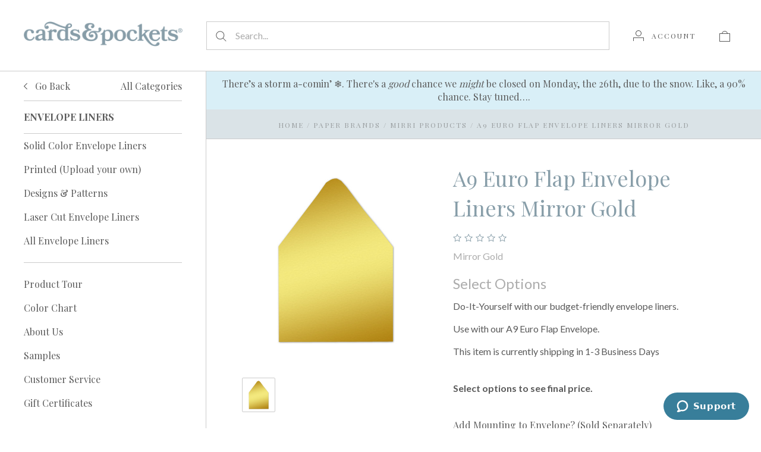

--- FILE ---
content_type: text/html; charset=UTF-8
request_url: https://cardsandpockets.com/envelopes/envelope-liners/solid-color/a9-euro-flap-envelope-liners-mirror-gold/
body_size: 53823
content:


<!doctype html>
<html class="no-js" lang="en">
<head>
  <meta http-equiv="X-UA-Compatible" content="IE=edge,chrome=1">

  <title>A9 Euro Flap Envelope Liners Mirror Gold - Cards &amp; Pockets</title>

  <meta property="product:price:amount" content="1.12" /><meta property="product:price:currency" content="USD" /><meta property="og:url" content="https://cardsandpockets.com/envelopes/envelope-liners/solid-color/a9-euro-flap-envelope-liners-mirror-gold/" /><meta property="og:site_name" content="Cards & Pockets" /><link rel='canonical' href='https://cardsandpockets.com/envelopes/envelope-liners/solid-color/a9-euro-flap-envelope-liners-mirror-gold/' /><meta name='platform' content='bigcommerce.stencil' /><meta property="og:type" content="product" />
<meta property="og:title" content="A9 Euro Flap Envelope Liners Mirror Gold" />
<meta property="og:description" content="Cards &amp; Pockets has high-quality paper, cardstock, envelopes &amp; invitations in 180+ colors. DIY or choose our printing services. Worldwide shipping!" />
<meta property="og:image" content="https://cdn11.bigcommerce.com/s-vh3xppvhlh/products/18688/images/18454/gold-mirror__36662.1665770153.386.513.jpg?c=2" />
<meta property="og:availability" content="oos" />
<meta property="pinterest:richpins" content="enabled" />
  

  <link href="https://cdn11.bigcommerce.com/s-vh3xppvhlh/product_images/2025_CP-Favicon.png?t=1753300923" rel="shortcut icon">
  <meta name="viewport" content="width=device-width, initial-scale=1, maximum-scale=1">
  <meta name="apple-mobile-web-app-capable" content="yes">
  <meta name="mobile-web-app-capable" content="yes">

  <script>
  function browserSupportsAllFeatures() {
    return window.Promise
      && window.fetch
      && window.URL
      && window.URLSearchParams
      && window.WeakMap
      // object-fit support
      && ('objectFit' in document.documentElement.style);
  }

  function loadScript(src) {
    var js = document.createElement('script');
    js.src = src;
    js.onerror = function () {
      console.error('Failed to load polyfill script ' + src);
    };
    document.head.appendChild(js);
  }

  if (!browserSupportsAllFeatures()) {
    loadScript('https://cdn11.bigcommerce.com/s-vh3xppvhlh/stencil/aa3bb380-e908-013c-7e2d-46f3b42c3231/e/058ec0f0-cf92-013e-c14a-1e6a410aeef2/dist/theme-bundle.polyfills.js');
  }
</script>

  <script>
    window.lazySizesConfig = window.lazySizesConfig || {};
    window.lazySizesConfig.loadMode = 1;
  </script>
  <script async src="https://cdn11.bigcommerce.com/s-vh3xppvhlh/stencil/aa3bb380-e908-013c-7e2d-46f3b42c3231/e/058ec0f0-cf92-013e-c14a-1e6a410aeef2/dist/theme-bundle.head_async.js"></script>

  <script>document.documentElement.className = document.documentElement.className.replace(/\bno-js\b/,'js');</script>

  <link data-stencil-stylesheet href="https://cdn11.bigcommerce.com/s-vh3xppvhlh/stencil/aa3bb380-e908-013c-7e2d-46f3b42c3231/e/058ec0f0-cf92-013e-c14a-1e6a410aeef2/css/theme-595888c0-da0c-013e-5359-2ee04af7e7ae.css" rel="stylesheet">

  <link href="https://fonts.googleapis.com/css?family=Karla:400%7CMontserrat:400%7CPlayfair+Display:400,700%7CLato:400,700&display=swap" rel="stylesheet">

  <!-- Start Tracking Code for analytics_facebook -->

<script>
!function(f,b,e,v,n,t,s){if(f.fbq)return;n=f.fbq=function(){n.callMethod?n.callMethod.apply(n,arguments):n.queue.push(arguments)};if(!f._fbq)f._fbq=n;n.push=n;n.loaded=!0;n.version='2.0';n.queue=[];t=b.createElement(e);t.async=!0;t.src=v;s=b.getElementsByTagName(e)[0];s.parentNode.insertBefore(t,s)}(window,document,'script','https://connect.facebook.net/en_US/fbevents.js');

fbq('set', 'autoConfig', 'false', '1571323136507688');
fbq('dataProcessingOptions', ['LDU'], 0, 0);
fbq('init', '1571323136507688', {"external_id":"2b49221e-59ec-4355-b6bd-332b4f451613"});
fbq('set', 'agent', 'bigcommerce', '1571323136507688');

function trackEvents() {
    var pathName = window.location.pathname;

    fbq('track', 'PageView', {}, "");

    // Search events start -- only fire if the shopper lands on the /search.php page
    if (pathName.indexOf('/search.php') === 0 && getUrlParameter('search_query')) {
        fbq('track', 'Search', {
            content_type: 'product_group',
            content_ids: [],
            search_string: getUrlParameter('search_query')
        });
    }
    // Search events end

    // Wishlist events start -- only fire if the shopper attempts to add an item to their wishlist
    if (pathName.indexOf('/wishlist.php') === 0 && getUrlParameter('added_product_id')) {
        fbq('track', 'AddToWishlist', {
            content_type: 'product_group',
            content_ids: []
        });
    }
    // Wishlist events end

    // Lead events start -- only fire if the shopper subscribes to newsletter
    if (pathName.indexOf('/subscribe.php') === 0 && getUrlParameter('result') === 'success') {
        fbq('track', 'Lead', {});
    }
    // Lead events end

    // Registration events start -- only fire if the shopper registers an account
    if (pathName.indexOf('/login.php') === 0 && getUrlParameter('action') === 'account_created') {
        fbq('track', 'CompleteRegistration', {}, "");
    }
    // Registration events end

    

    function getUrlParameter(name) {
        var cleanName = name.replace(/[\[]/, '\[').replace(/[\]]/, '\]');
        var regex = new RegExp('[\?&]' + cleanName + '=([^&#]*)');
        var results = regex.exec(window.location.search);
        return results === null ? '' : decodeURIComponent(results[1].replace(/\+/g, ' '));
    }
}

if (window.addEventListener) {
    window.addEventListener("load", trackEvents, false)
}
</script>
<noscript><img height="1" width="1" style="display:none" alt="null" src="https://www.facebook.com/tr?id=1571323136507688&ev=PageView&noscript=1&a=plbigcommerce1.2&eid="/></noscript>

<!-- End Tracking Code for analytics_facebook -->

<!-- Start Tracking Code for analytics_googleanalytics4 -->

<script data-cfasync="false" src="https://cdn11.bigcommerce.com/shared/js/google_analytics4_bodl_subscribers-358423becf5d870b8b603a81de597c10f6bc7699.js" integrity="sha256-gtOfJ3Avc1pEE/hx6SKj/96cca7JvfqllWA9FTQJyfI=" crossorigin="anonymous"></script>
<script data-cfasync="false">
  (function () {
    window.dataLayer = window.dataLayer || [];

    function gtag(){
        dataLayer.push(arguments);
    }

    function initGA4(event) {
         function setupGtag() {
            function configureGtag() {
                gtag('js', new Date());
                gtag('set', 'developer_id.dMjk3Nj', true);
                gtag('config', 'G-DDM5T7BLB0');
            }

            var script = document.createElement('script');

            script.src = 'https://www.googletagmanager.com/gtag/js?id=G-DDM5T7BLB0';
            script.async = true;
            script.onload = configureGtag;

            document.head.appendChild(script);
        }

        setupGtag();

        if (typeof subscribeOnBodlEvents === 'function') {
            subscribeOnBodlEvents('G-DDM5T7BLB0', false);
        }

        window.removeEventListener(event.type, initGA4);
    }

    

    var eventName = document.readyState === 'complete' ? 'consentScriptsLoaded' : 'DOMContentLoaded';
    window.addEventListener(eventName, initGA4, false);
  })()
</script>

<!-- End Tracking Code for analytics_googleanalytics4 -->

<!-- Start Tracking Code for analytics_siteverification -->

<meta name="google-site-verification" content="2rCYWaIycl1ddyRrJ5lwZ_eA2P3N4LvtidUVYykXFPI" />

<!-- End Tracking Code for analytics_siteverification -->


<script type="text/javascript" src="https://checkout-sdk.bigcommerce.com/v1/loader.js" defer ></script>
<script src="https://www.google.com/recaptcha/api.js" async defer></script>
<script type="text/javascript">
var BCData = {"product_attributes":{"sku":"EL-A9-EURO-MIRROR_GOLD","upc":null,"mpn":null,"gtin":null,"weight":{"formatted":"0.20 Ounces","value":0.2},"base":true,"image":null,"price":{"without_tax":{"formatted":"$1.12","value":1.12,"currency":"USD"},"tax_label":"Tax"},"out_of_stock_behavior":"hide_option","out_of_stock_message":"Temporarily Out of stock","available_modifier_values":[11225,11224],"in_stock_attributes":[11225,11224],"stock":0,"instock":false,"stock_message":"Temporarily Out of stock","purchasable":true,"purchasing_message":"The selected product combination is currently unavailable.","call_for_price_message":null}};
</script>
<script src='https://code.jquery.com/jquery-3.6.0.min.js' ></script><script src='https://www.powr.io/powr.js?external-type=bigcommerce' async ></script><script src='https://www.powr.io/powr.js?external-type=bigcommerce' async ></script><script type="quoteninja-results"></script><script>!function(){var e=window.location.search;if(e&&e.length>1&&localStorage){var l,o,t=e.slice(1).split("&");for(l=0;l<t.length;l++)o=(e=t[l].split("="))[1],(e=e[0])&&o&&("gclid"===e||"msclkid"===e||0===e.indexOf("utm"))&&localStorage.setItem(e,decodeURIComponent(o))}}();</script><!-- Google Tag Manager -->
<script>(function(w,d,s,l,i){w[l]=w[l]||[];w[l].push({'gtm.start':
new Date().getTime(),event:'gtm.js'});var f=d.getElementsByTagName(s)[0],
j=d.createElement(s),dl=l!='dataLayer'?'&l='+l:'';j.async=true;j.src=
'https://www.googletagmanager.com/gtm.js?id='+i+dl;f.parentNode.insertBefore(j,f);
})(window,document,'script','dataLayer','GTM-5R6984P4');</script>
<!-- End Google Tag Manager -->
 <script data-cfasync="false" src="https://microapps.bigcommerce.com/bodl-events/1.9.4/index.js" integrity="sha256-Y0tDj1qsyiKBRibKllwV0ZJ1aFlGYaHHGl/oUFoXJ7Y=" nonce="" crossorigin="anonymous"></script>
 <script data-cfasync="false" nonce="">

 (function() {
    function decodeBase64(base64) {
       const text = atob(base64);
       const length = text.length;
       const bytes = new Uint8Array(length);
       for (let i = 0; i < length; i++) {
          bytes[i] = text.charCodeAt(i);
       }
       const decoder = new TextDecoder();
       return decoder.decode(bytes);
    }
    window.bodl = JSON.parse(decodeBase64("[base64]"));
 })()

 </script>

<script nonce="">
(function () {
    var xmlHttp = new XMLHttpRequest();

    xmlHttp.open('POST', 'https://bes.gcp.data.bigcommerce.com/nobot');
    xmlHttp.setRequestHeader('Content-Type', 'application/json');
    xmlHttp.send('{"store_id":"1000560660","timezone_offset":"-5.0","timestamp":"2026-01-23T14:14:25.68927700Z","visit_id":"75e6c890-0c67-4e94-b0ca-f18a7d1e65ad","channel_id":1}');
})();
</script>

  
  
  
  

































































  <!-- snippet location html_head -->

  
<script type="application/ld+json">
  {
    "@context": "http://schema.org",
    "@type": "Organization",
    "name": "Cards &amp; Pockets",
    "url": "https://cardsandpockets.com/",
    "alternateName": "C&P",
    "description": "Cards & Pockets is distributor and manufacturer of a wide variety of fine stationery products and a full service design and print shop.",
    "logo": {
      "@type": "ImageObject",
      "url": "https://cdn11.bigcommerce.com/s-vh3xppvhlh/images/stencil/original/updated-logo_1697731368__02670.original.jpg",
      "contentUrl": "https://cdn11.bigcommerce.com/s-vh3xppvhlh/images/stencil/original/updated-logo_1697731368__02670.original.jpg"
    },
    "sameAs": [
      "https://www.facebook.com/cardsandpockets",
      "https://twitter.com/CardsandPockets",
      "https://www.pinterest.com/cardsandpockets/",
      "https://www.instagram.com/cardsandpockets/",
      "https://www.youtube.com/cardsandpockets"
    ],
    "contactPoint": {
      "@type": "ContactPoint",
      "telephone": "+1-508-219-4800",
      "contactType": ["customer service", "Sales"],
      "contactOption": "TollFree",
      "areaServed": "US"
    },
    "address": {
      "@type": "PostalAddress",
      "streetAddress": "64 Weir Street Building 1 Unit 1",
      "addressLocality": "Taunton",
      "addressRegion": "MA",
      "postalCode": "02780",
      "addressCountry": "USA"
    }
  }
</script>
</head>

<body
  class="page-product 
logo-position-left





  catalog-page

"
  data-currency-code="USD"
>
    <!-- Google Tag Manager (noscript) -->
<noscript><iframe src="https://www.googletagmanager.com/ns.html?id=GTM-5R6984P4"
height="0" width="0" style="display:none;visibility:hidden"></iframe></noscript>
<!-- End Google Tag Manager (noscript) -->
    
  <!-- snippet location header -->

  <header class="site-header container">
  <div class="grid-container">
    <div class="site-header-section header-section-branding">
      <button class="button-navigation-toggle" data-navigation-toggle>
        <div class="burger"></div>
        <span class="sr-only">Toggle navigation</span>
      </button>

      <div class="site-header-branding has-logo">
    <a class="logo-image" href="https://cardsandpockets.com/" alt="Cards &amp; Pockets">
      <img
        src="https://cdn11.bigcommerce.com/s-vh3xppvhlh/images/stencil/original/2025_cp-primary-logo_web_1753299044__35708.original.png"
        alt="Cards &amp; Pockets"
      >
    </a>
</div>
    </div>

    <div class="site-header-section header-section-search">
      <!-- snippet location forms_search -->

<form
  class="search-form"
  action="/search.php"
  data-validated-form
>
  <div class="form-field">
    <button class="button-search-submit" type="submit">
      <svg width="18px" height="18px" viewBox="0 0 18 18" version="1.1" xmlns="http://www.w3.org/2000/svg" role="presentation">
  <path d="M16.9748737,16.267767 L16.267767,16.9748737 L16.9748737,16.9748737 L16.9748737,16.267767 Z M12.0251263,12.732233 L12.732233,12.0251263 L12.0251263,12.0251263 L12.0251263,12.732233 Z M12.0251263,11.3180195 L17.6819805,16.9748737 L16.9748737,16.9748737 L16.9748737,17.6819805 L11.3180195,12.0251263 L12.0251263,12.0251263 L12.0251263,11.3180195 Z M12.0251263,11.3180195 L17.6819805,16.9748737 L16.9748737,17.6819805 L11.3180195,12.0251263 L12.0251263,11.3180195 Z M12.0251263,11.3180195 L17.6819805,16.9748737 L16.9748737,17.6819805 L11.3180195,12.0251263 L12.0251263,11.3180195 Z M7.31801948,13.3180195 C10.631728,13.3180195 13.3180195,10.631728 13.3180195,7.31801948 C13.3180195,4.00431099 10.631728,1.31801948 7.31801948,1.31801948 C4.00431099,1.31801948 1.31801948,4.00431099 1.31801948,7.31801948 C1.31801948,10.631728 4.00431099,13.3180195 7.31801948,13.3180195 Z M7.31801948,14.3180195 C3.45202624,14.3180195 0.318019485,11.1840127 0.318019485,7.31801948 C0.318019485,3.45202624 3.45202624,0.318019485 7.31801948,0.318019485 C11.1840127,0.318019485 14.3180195,3.45202624 14.3180195,7.31801948 C14.3180195,11.1840127 11.1840127,14.3180195 7.31801948,14.3180195 Z" id="path-1" />
</svg>
    </button>
    <input
      class="search-input form-input form-input-short"
      name="search_query"
      placeholder="Search..."
      autocomplete="off"
      aria-label="Search..."
      required
    >
  </div>
</form>
      <div class="quick-search" data-quick-search>
        <div class="quick-search-loading">
          <span class="quick-search-loader">
            <svg width="333" height="100" viewBox="0 0 333 100" xmlns="http://www.w3.org/2000/svg">
  <g fill="currentColor" fill-rule="evenodd">
    <path d="M124 29h209v16H124zM124 57h81v15h-81zM0 0h100v100H0z"/>
  </g>
</svg>
          </span>
          <span class="quick-search-loader">
            <svg width="333" height="100" viewBox="0 0 333 100" xmlns="http://www.w3.org/2000/svg">
  <g fill="currentColor" fill-rule="evenodd">
    <path d="M124 29h209v16H124zM124 57h81v15h-81zM0 0h100v100H0z"/>
  </g>
</svg>
          </span>
          <span class="quick-search-loader">
            <svg width="333" height="100" viewBox="0 0 333 100" xmlns="http://www.w3.org/2000/svg">
  <g fill="currentColor" fill-rule="evenodd">
    <path d="M124 29h209v16H124zM124 57h81v15h-81zM0 0h100v100H0z"/>
  </g>
</svg>
          </span>
        </div>
      </div>
    </div>

    <div class="site-header-section header-section-utils">
      <div class="site-header-utils">
  
      <a
      class="account-link"
      href="/login.php"
      aria-label="Account"
    >
      <svg width="18" height="18" viewBox="0 0 18 18" xmlns="http://www.w3.org/2000/svg" role="presentation" title="Account">
  <path d="M18 12.5V12H0v6h1v-5h16v5h1v-5.5zM9 10c-2.76 0-5-2.24-5-5s2.24-5 5-5 5 2.24 5 5-2.24 5-5 5zm0-1c2.21 0 4-1.79 4-4s-1.79-4-4-4-4 1.79-4 4 1.79 4 4 4z" fill="currentColor"/>
</svg>
      <span class="account-link-text">Account</span>
    </a>

  <a
  href="/cart.php"
  class="mini-cart-toggle"
  title="View cart"
  aria-label="View cart"
  data-cart-preview
>
  <div
    class="mini-cart-icon-wrap
      cart-empty
"
  >
    <span class="mini-cart-icon-empty">
      <svg width="18" height="18" viewBox="0 0 18 18" xmlns="http://www.w3.org/2000/svg" role="presentation" title="Cart">
  <path d="M1 17h16V5H1v12zM0 4h18v14H0V4zm5.126 0H5v1h8V4h-.126a4.002 4.002 0 0 0-7.748 0zM4 5a5 5 0 1 1 10 0H4z" fill="currentColor" />
</svg>
    </span>
    <span class="mini-cart-icon-full">
      <svg  width="18" height="18" viewBox="0 0 18 18" xmlns="http://www.w3.org/2000/svg" role="presentation">
  <path d="M4.1 4a5.002 5.002 0 0 1 9.8 0H18v14H0V4h4.1zm8.839.163S12.57 1 9 1 5.098 4.163 5.098 4.163h7.84z" fill="currentColor" fill-rule="evenodd"/>
</svg>
    </span>
  </div>
  <span
    class="mini-cart-count "
    id="quickcart-count"
  >
    <span class="number">
      (0)
    </span>
  </span>
</a>
</div>
    </div>
  </div>
</header>
  <div class="icons-svg-sprite"><svg style="position: absolute; width: 0; height: 0;" width="0" height="0" version="1.1" xmlns="http://www.w3.org/2000/svg" xmlns:xlink="http://www.w3.org/1999/xlink">
  <defs>
    <symbol id="icon-lock" viewBox="0 0 24 24">
      <title>lock</title>
      <path d="M18 8h-1V6c0-2.76-2.24-5-5-5S7 3.24 7 6v2H6c-1.1 0-2 .9-2 2v10c0 1.1.9 2 2 2h12c1.1 0 2-.9 2-2V10c0-1.1-.9-2-2-2zm-6 9c-1.1 0-2-.9-2-2s.9-2 2-2 2 .9 2 2-.9 2-2 2zm3.1-9H8.9V6c0-1.71 1.39-3.1 3.1-3.1 1.71 0 3.1 1.39 3.1 3.1v2z"></path>
    </symbol>

    <symbol id="icon-plus" viewBox="0 0 10 10">
      <title>plus</title>
      <path d="M4.5 4.5H0v1h4.5V10h1V5.5H10v-1H5.5V0h-1v4.5z"></path>
    </symbol>

    <symbol id="icon-star" viewBox="0 0 15 14">
      <path d="M7.083 11.374l4.38 2.302-.837-4.876 3.543-3.454-4.898-.71L7.082.197l-2.19 4.437-4.895.71L3.54 8.8l-.837 4.876"></path>
    </symbol>
  </defs>
</svg>
</div>

  <div class="site-main">
    <aside
  class="site-main-sidebar has-social"
  data-sidebar
>
  <div class="site-main-sidebar-inner">
    
<nav
  class="main-navigation
    categories-navigation
"
  data-main-navigation="categories"
>
  <div class="main-navigation-breadcrumbs" data-navigation-breadcrumbs>
    <button
      class="main-navigation-breadcrumb
      navigation-go-back"
      data-toggle-navigation="categories"
      data-navigation-return
    >
      <span class="navigation-go-back-desktop">
        <svg width="7" height="12" viewBox="0 0 7 12" xmlns="http://www.w3.org/2000/svg" role="presentation">
  <path d="M6.01 10.648l-.71.704L-.01 6 5.3.648l.71.704L1.4 6" fill="currentColor"/>
</svg>
      </span>
      Go Back
    </button>
    <button
      class="main-navigation-breadcrumb
      reset-all"
      data-navigation-reset
    >
      All Categories
    </button>
    <span class="main-navigation-panel-title">
        Categories
    </span>
  </div>
  <div class="main-navigation-container">
    <ul
      class="main-navigation-panel
        main-navigation-panel-parent
        is-active"
        data-panel-depth="0"
        data-navigation-menu="categories"
        data-navigation-panel
        data-navigation-panel-parent
      >
        <li
          class="main-navigation-item
          main-navigation-item-parent
          has-children"
          data-navigation-item-parent
        >
          <a
  href="https://cardsandpockets.com/paper-vellum/"
  
    data-toggle-navigation="https://cardsandpockets.com/paper-vellum/"
    data-navigation-name="Paper &amp; Vellum"
>
  Paper &amp; Vellum
    <span class="main-navigation-item-count">
      8463
    </span>
</a>
  <span class="main-navigation-item-toggle">
    <svg width="7" height="12" viewBox="0 0 7 12" xmlns="http://www.w3.org/2000/svg" role="presentation">
  <path d="M.34 10.66l.71.703L6.364 6.01 1.05.66l-.71.703L4.955 6.01" fill="currentColor"/>
</svg>
  </span>
  <ul
    class="main-navigation-panel
    main-navigation-panel-child
    is-right"
    data-navigation-menu="https://cardsandpockets.com/paper-vellum/"
    data-navigation-panel
  >
    <li class="main-navigation-panel-title">
      Paper &amp; Vellum
    </li>
      <li class="main-navigation-item has-children">
        <a
  href="https://cardsandpockets.com/paper/cardstock-paper/"
  
    data-toggle-navigation="https://cardsandpockets.com/paper/cardstock-paper/"
    data-navigation-name="Cardstock Paper"
>
  Cardstock Paper
    <span class="main-navigation-item-count">
      5513
    </span>
</a>
  <span class="main-navigation-item-toggle">
    <svg width="7" height="12" viewBox="0 0 7 12" xmlns="http://www.w3.org/2000/svg" role="presentation">
  <path d="M.34 10.66l.71.703L6.364 6.01 1.05.66l-.71.703L4.955 6.01" fill="currentColor"/>
</svg>
  </span>
  <ul
    class="main-navigation-panel
    main-navigation-panel-child
    is-right"
    data-navigation-menu="https://cardsandpockets.com/paper/cardstock-paper/"
    data-navigation-panel
  >
    <li class="main-navigation-panel-title">
      Cardstock Paper
    </li>
      <li class="main-navigation-item has-children">
        <a
  href="https://cardsandpockets.com/paper/cardstock/popular-sizes/"
  
    data-toggle-navigation="https://cardsandpockets.com/paper/cardstock/popular-sizes/"
    data-navigation-name="Popular Sizes"
>
  Popular Sizes
    <span class="main-navigation-item-count">
      854
    </span>
</a>
  <span class="main-navigation-item-toggle">
    <svg width="7" height="12" viewBox="0 0 7 12" xmlns="http://www.w3.org/2000/svg" role="presentation">
  <path d="M.34 10.66l.71.703L6.364 6.01 1.05.66l-.71.703L4.955 6.01" fill="currentColor"/>
</svg>
  </span>
  <ul
    class="main-navigation-panel
    main-navigation-panel-child
    is-right"
    data-navigation-menu="https://cardsandpockets.com/paper/cardstock/popular-sizes/"
    data-navigation-panel
  >
    <li class="main-navigation-panel-title">
      Popular Sizes
    </li>
      <li class="main-navigation-item ">
        <a
  href="https://cardsandpockets.com/paper/cardstock/popular-sizes/8-5x11-cardstock/"
  
>
  8.5x11 Cardstock
    <span class="main-navigation-item-count">
      178
    </span>
</a>
      </li>
      <li class="main-navigation-item ">
        <a
  href="https://cardsandpockets.com/paper/cardstock/popular-sizes/3-5x5-flat-cards/"
  
>
  3.5x5 Flat Cards
    <span class="main-navigation-item-count">
      169
    </span>
</a>
      </li>
      <li class="main-navigation-item ">
        <a
  href="https://cardsandpockets.com/paper/cardstock/popular-sizes/4-25x5-5/"
  
>
  4.25x5.5 Flat Cards
    <span class="main-navigation-item-count">
      169
    </span>
</a>
      </li>
      <li class="main-navigation-item ">
        <a
  href="https://cardsandpockets.com/paper/cardstock/popular-sizes/5x7-flat-cards/"
  
>
  5x7 Flat Cards
    <span class="main-navigation-item-count">
      172
    </span>
</a>
      </li>
      <li class="main-navigation-item ">
        <a
  href="https://cardsandpockets.com/paper/large-sheets/12x12-paper/"
  
>
  12x12 Cardstock
    <span class="main-navigation-item-count">
      166
    </span>
</a>
      </li>
    <li class="main-navigation-item main-navigation-item-all">
      <a
              href="https://cardsandpockets.com/paper/cardstock/popular-sizes/"
              
      data-navigation-all-name="Popular Sizes"
      >
      All Popular Sizes
      <span class="main-navigation-item-count">
            854
          </span>
      </a>
    </li>
  </ul>
      </li>
      <li class="main-navigation-item has-children">
        <a
  href="https://cardsandpockets.com/paper/cardstock/larger-sizes/"
  
    data-toggle-navigation="https://cardsandpockets.com/paper/cardstock/larger-sizes/"
    data-navigation-name="Larger Sizes"
>
  Larger Sizes
    <span class="main-navigation-item-count">
      505
    </span>
</a>
  <span class="main-navigation-item-toggle">
    <svg width="7" height="12" viewBox="0 0 7 12" xmlns="http://www.w3.org/2000/svg" role="presentation">
  <path d="M.34 10.66l.71.703L6.364 6.01 1.05.66l-.71.703L4.955 6.01" fill="currentColor"/>
</svg>
  </span>
  <ul
    class="main-navigation-panel
    main-navigation-panel-child
    is-right"
    data-navigation-menu="https://cardsandpockets.com/paper/cardstock/larger-sizes/"
    data-navigation-panel
  >
    <li class="main-navigation-panel-title">
      Larger Sizes
    </li>
      <li class="main-navigation-item ">
        <a
  href="https://cardsandpockets.com/paper/cardstock/larger-sizes/12-x-12-cardstock/"
  
>
  12 x 12 Cardstock
    <span class="main-navigation-item-count">
      166
    </span>
</a>
      </li>
      <li class="main-navigation-item ">
        <a
  href="https://cardsandpockets.com/paper/cardstock/larger-sizes/12-x-24-cardstock/"
  
>
  12 x 24 Cardstock
    <span class="main-navigation-item-count">
      166
    </span>
</a>
      </li>
      <li class="main-navigation-item ">
        <a
  href="https://cardsandpockets.com/paper/cardstock-paper/larger-sizes/custom-cut-cardstock/"
  
>
  Custom Cut Cardstock
    <span class="main-navigation-item-count">
      2
    </span>
</a>
      </li>
      <li class="main-navigation-item ">
        <a
  href="https://cardsandpockets.com/paper/cardstock/larger-sizes/half-sheet-cardstock/"
  
>
  Half Sheet Cardstock
    <span class="main-navigation-item-count">
      171
    </span>
</a>
      </li>
    <li class="main-navigation-item main-navigation-item-all">
      <a
              href="https://cardsandpockets.com/paper/cardstock/larger-sizes/"
              
      data-navigation-all-name="Larger Sizes"
      >
      All Larger Sizes
      <span class="main-navigation-item-count">
            505
          </span>
      </a>
    </li>
  </ul>
      </li>
      <li class="main-navigation-item ">
        <a
  href="https://cardsandpockets.com/paper/cardstock/glitter-cardstock/"
  
>
  Glitter Cardstock
    <span class="main-navigation-item-count">
      176
    </span>
</a>
      </li>
      <li class="main-navigation-item ">
        <a
  href="https://cardsandpockets.com/paper/cardstock/mirror-cardstock/"
  
>
  Mirror Cardstock
    <span class="main-navigation-item-count">
      168
    </span>
</a>
      </li>
      <li class="main-navigation-item ">
        <a
  href="https://cardsandpockets.com/paper/cardstock/woodgrain-cardstock/"
  
>
  Woodgrain Cardstock
    <span class="main-navigation-item-count">
      45
    </span>
</a>
      </li>
      <li class="main-navigation-item has-children">
        <a
  href="https://cardsandpockets.com/paper/cardstock/shop-paper-brands/"
  
    data-toggle-navigation="https://cardsandpockets.com/paper/cardstock/shop-paper-brands/"
    data-navigation-name="Shop Paper Brands"
>
  Shop Paper Brands
    <span class="main-navigation-item-count">
      1355
    </span>
</a>
  <span class="main-navigation-item-toggle">
    <svg width="7" height="12" viewBox="0 0 7 12" xmlns="http://www.w3.org/2000/svg" role="presentation">
  <path d="M.34 10.66l.71.703L6.364 6.01 1.05.66l-.71.703L4.955 6.01" fill="currentColor"/>
</svg>
  </span>
  <ul
    class="main-navigation-panel
    main-navigation-panel-child
    is-right"
    data-navigation-menu="https://cardsandpockets.com/paper/cardstock/shop-paper-brands/"
    data-navigation-panel
  >
    <li class="main-navigation-panel-title">
      Shop Paper Brands
    </li>
      <li class="main-navigation-item ">
        <a
  href="https://cardsandpockets.com/paper/cardstock/paper-brands/colorplan-cardstock/"
  
>
  Colorplan Cardstock
    <span class="main-navigation-item-count">
      1035
    </span>
</a>
      </li>
      <li class="main-navigation-item ">
        <a
  href="https://cardsandpockets.com/paper/cardstock/paper-brands/stardream-metallics/"
  
>
  Stardream Metallics
    <span class="main-navigation-item-count">
      320
    </span>
</a>
      </li>
    <li class="main-navigation-item main-navigation-item-all">
      <a
              href="https://cardsandpockets.com/paper/cardstock/shop-paper-brands/"
              
      data-navigation-all-name="Shop Paper Brands"
      >
      All Shop Paper Brands
      <span class="main-navigation-item-count">
            1355
          </span>
      </a>
    </li>
  </ul>
      </li>
      <li class="main-navigation-item has-children">
        <a
  href="https://cardsandpockets.com/paper/cardstock/all-sizes/"
  
    data-toggle-navigation="https://cardsandpockets.com/paper/cardstock/all-sizes/"
    data-navigation-name="All Sizes"
>
  All Sizes
    <span class="main-navigation-item-count">
      2410
    </span>
</a>
  <span class="main-navigation-item-toggle">
    <svg width="7" height="12" viewBox="0 0 7 12" xmlns="http://www.w3.org/2000/svg" role="presentation">
  <path d="M.34 10.66l.71.703L6.364 6.01 1.05.66l-.71.703L4.955 6.01" fill="currentColor"/>
</svg>
  </span>
  <ul
    class="main-navigation-panel
    main-navigation-panel-child
    is-right"
    data-navigation-menu="https://cardsandpockets.com/paper/cardstock/all-sizes/"
    data-navigation-panel
  >
    <li class="main-navigation-panel-title">
      All Sizes
    </li>
      <li class="main-navigation-item ">
        <a
  href="https://cardsandpockets.com/paper/cardstock/all-sizes/8-5-x-11-cardstock/"
  
>
  8.5 x 11 Cardstock
    <span class="main-navigation-item-count">
      160
    </span>
</a>
      </li>
      <li class="main-navigation-item ">
        <a
  href="https://cardsandpockets.com/paper/cardstock/all-sizes/12-x-12-cardstock/"
  
>
  12 x 12 Cardstock
    <span class="main-navigation-item-count">
      166
    </span>
</a>
      </li>
      <li class="main-navigation-item ">
        <a
  href="https://cardsandpockets.com/paper/cardstock/all-sizes/12-x-24-cardstock/"
  
>
  12 x 24 Cardstock
    <span class="main-navigation-item-count">
      166
    </span>
</a>
      </li>
      <li class="main-navigation-item ">
        <a
  href="https://cardsandpockets.com/paper/cardstock/all-sizes/a7-5-x-7-flat-card/"
  
>
  (A7) 5 x 7 Flat Card
    <span class="main-navigation-item-count">
      172
    </span>
</a>
      </li>
      <li class="main-navigation-item ">
        <a
  href="https://cardsandpockets.com/paper/cardstock/all-sizes/3-5-x-5-flat-card/"
  
>
  3.5 x 5 Flat Card
    <span class="main-navigation-item-count">
      169
    </span>
</a>
      </li>
      <li class="main-navigation-item ">
        <a
  href="https://cardsandpockets.com/paper/cardstock/all-sizes/a2-4-25-x-5-5-flat-card/"
  
>
  (A2) 4.25 x 5.5 Flat Card
    <span class="main-navigation-item-count">
      169
    </span>
</a>
      </li>
      <li class="main-navigation-item ">
        <a
  href="https://cardsandpockets.com/paper/cardstock/all-sizes/4-5-x-6-5/"
  
>
  4.5 x 6.5
    <span class="main-navigation-item-count">
      4
    </span>
</a>
      </li>
      <li class="main-navigation-item ">
        <a
  href="https://cardsandpockets.com/paper/cardstock/all-sizes/4-75-x-6-75/"
  
>
  4.75 x 6.75
    <span class="main-navigation-item-count">
      176
    </span>
</a>
      </li>
      <li class="main-navigation-item ">
        <a
  href="https://cardsandpockets.com/paper/cardstock/all-sizes/5-25-x-7-25/"
  
>
  5.25 x 7.25
    <span class="main-navigation-item-count">
      169
    </span>
</a>
      </li>
      <li class="main-navigation-item ">
        <a
  href="https://cardsandpockets.com/paper/cardstock/all-sizes/a-5-5-x-7-5-flat-card/"
  
>
  (A+) 5.5 x 7.5 Flat Card
    <span class="main-navigation-item-count">
      172
    </span>
</a>
      </li>
      <li class="main-navigation-item ">
        <a
  href="https://cardsandpockets.com/paper/cardstock/all-sizes/3-5-x-6-75/"
  
>
  3.5 x 6.75
    <span class="main-navigation-item-count">
      4
    </span>
</a>
      </li>
      <li class="main-navigation-item ">
        <a
  href="https://cardsandpockets.com/paper/cardstock/all-sizes/4-125-x-5-5/"
  
>
  4.125 x 5.5
    <span class="main-navigation-item-count">
      4
    </span>
</a>
      </li>
      <li class="main-navigation-item ">
        <a
  href="https://cardsandpockets.com/paper/cardstock/all-sizes/4-125-x-7-25/"
  
>
  4.125 x 7.25
    <span class="main-navigation-item-count">
      4
    </span>
</a>
      </li>
      <li class="main-navigation-item ">
        <a
  href="https://cardsandpockets.com/paper/cardstock/all-sizes/3-75-x-5-25/"
  
>
  3.75 x 5.25
    <span class="main-navigation-item-count">
      172
    </span>
</a>
      </li>
      <li class="main-navigation-item ">
        <a
  href="https://cardsandpockets.com/paper/cardstock/all-sizes/5-x-5-75/"
  
>
  5 x 5.75
    <span class="main-navigation-item-count">
      4
    </span>
</a>
      </li>
      <li class="main-navigation-item ">
        <a
  href="https://cardsandpockets.com/paper/cardstock/all-sizes/5-625-x-5-625/"
  
>
  5.625 x 5.625
    <span class="main-navigation-item-count">
      4
    </span>
</a>
      </li>
      <li class="main-navigation-item ">
        <a
  href="https://cardsandpockets.com/paper/cardstock/all-sizes/5-875-x-5-875/"
  
>
  5.875 x 5.875
    <span class="main-navigation-item-count">
      171
    </span>
</a>
      </li>
      <li class="main-navigation-item ">
        <a
  href="https://cardsandpockets.com/paper/cardstock/all-sizes/6-125-x-6-125-flat-card/"
  
>
  6.125 x 6.125 Flat Card
    <span class="main-navigation-item-count">
      172
    </span>
</a>
      </li>
      <li class="main-navigation-item ">
        <a
  href="https://cardsandpockets.com/paper/cardstock/all-sizes/2-25-x-2-25/"
  
>
  2.25 x 2.25
    <span class="main-navigation-item-count">
      176
    </span>
</a>
      </li>
      <li class="main-navigation-item ">
        <a
  href="https://cardsandpockets.com/paper/cardstock/all-sizes/half-sheet-cardstock/"
  
>
  Half Sheet Cardstock
    <span class="main-navigation-item-count">
      175
    </span>
</a>
      </li>
      <li class="main-navigation-item ">
        <a
  href="https://cardsandpockets.com/paper/cardstock/all-sizes/custom-size-cardstock/"
  
>
  Custom Size Cardstock
    <span class="main-navigation-item-count">
      1
    </span>
</a>
      </li>
    <li class="main-navigation-item main-navigation-item-all">
      <a
              href="https://cardsandpockets.com/paper/cardstock/all-sizes/"
              
      data-navigation-all-name="All Sizes"
      >
      All All Sizes
      <span class="main-navigation-item-count">
            2410
          </span>
      </a>
    </li>
  </ul>
      </li>
    <li class="main-navigation-item main-navigation-item-all">
      <a
              href="https://cardsandpockets.com/paper/cardstock-paper/"
              
      data-navigation-all-name="Cardstock Paper"
      >
      All Cardstock Paper
      <span class="main-navigation-item-count">
            5513
          </span>
      </a>
    </li>
  </ul>
      </li>
      <li class="main-navigation-item has-children">
        <a
  href="https://cardsandpockets.com/paper/text-weight-paper/"
  
    data-toggle-navigation="https://cardsandpockets.com/paper/text-weight-paper/"
    data-navigation-name="Text Weight Paper"
>
  Text Weight Paper
    <span class="main-navigation-item-count">
      2707
    </span>
</a>
  <span class="main-navigation-item-toggle">
    <svg width="7" height="12" viewBox="0 0 7 12" xmlns="http://www.w3.org/2000/svg" role="presentation">
  <path d="M.34 10.66l.71.703L6.364 6.01 1.05.66l-.71.703L4.955 6.01" fill="currentColor"/>
</svg>
  </span>
  <ul
    class="main-navigation-panel
    main-navigation-panel-child
    is-right"
    data-navigation-menu="https://cardsandpockets.com/paper/text-weight-paper/"
    data-navigation-panel
  >
    <li class="main-navigation-panel-title">
      Text Weight Paper
    </li>
      <li class="main-navigation-item has-children">
        <a
  href="https://cardsandpockets.com/paper/text-weight-paper/popular-text-weight-sizes/"
  
    data-toggle-navigation="https://cardsandpockets.com/paper/text-weight-paper/popular-text-weight-sizes/"
    data-navigation-name="Popular Text Weight Sizes"
>
  Popular Text Weight Sizes
    <span class="main-navigation-item-count">
      1162
    </span>
</a>
  <span class="main-navigation-item-toggle">
    <svg width="7" height="12" viewBox="0 0 7 12" xmlns="http://www.w3.org/2000/svg" role="presentation">
  <path d="M.34 10.66l.71.703L6.364 6.01 1.05.66l-.71.703L4.955 6.01" fill="currentColor"/>
</svg>
  </span>
  <ul
    class="main-navigation-panel
    main-navigation-panel-child
    is-right"
    data-navigation-menu="https://cardsandpockets.com/paper/text-weight-paper/popular-text-weight-sizes/"
    data-navigation-panel
  >
    <li class="main-navigation-panel-title">
      Popular Text Weight Sizes
    </li>
      <li class="main-navigation-item ">
        <a
  href="https://cardsandpockets.com/paper/text-weight/8-5x11-text-weight/"
  
>
  8.5x11 Text Weight
    <span class="main-navigation-item-count">
      189
    </span>
</a>
      </li>
      <li class="main-navigation-item ">
        <a
  href="https://cardsandpockets.com/paper/text-weight/12-x-12-text-weight/"
  
>
  12 x 12 Text Weight
    <span class="main-navigation-item-count">
      171
    </span>
</a>
      </li>
      <li class="main-navigation-item ">
        <a
  href="https://cardsandpockets.com/paper/text-weight/12-x-24-text-weight/"
  
>
  12 x 24 Text Weight
    <span class="main-navigation-item-count">
      173
    </span>
</a>
      </li>
      <li class="main-navigation-item ">
        <a
  href="https://cardsandpockets.com/paper/text-weight/half-sheets-text-weight/"
  
>
  Half-Sheets Text Weight
    <span class="main-navigation-item-count">
      186
    </span>
</a>
      </li>
    <li class="main-navigation-item main-navigation-item-all">
      <a
              href="https://cardsandpockets.com/paper/text-weight-paper/popular-text-weight-sizes/"
              
      data-navigation-all-name="Popular Text Weight Sizes"
      >
      All Popular Text Weight Sizes
      <span class="main-navigation-item-count">
            1162
          </span>
      </a>
    </li>
  </ul>
      </li>
      <li class="main-navigation-item ">
        <a
  href="https://cardsandpockets.com/paper/text-weight/vellum/"
  
>
  Vellum
    <span class="main-navigation-item-count">
      13
    </span>
</a>
      </li>
      <li class="main-navigation-item ">
        <a
  href="https://cardsandpockets.com/paper/text-weight/mirror-text-weight-paper/"
  
>
  Mirror Text Weight Paper
    <span class="main-navigation-item-count">
      34
    </span>
</a>
      </li>
      <li class="main-navigation-item ">
        <a
  href="https://cardsandpockets.com/paper/text-weight/glitter-text-weight-paper/"
  
>
  Glitter Text Weight Paper
    <span class="main-navigation-item-count">
      45
    </span>
</a>
      </li>
      <li class="main-navigation-item ">
        <a
  href="https://cardsandpockets.com/paper/text-weight/woodgrain-text-weight-paper/"
  
>
  Woodgrain Text Weight Paper
    <span class="main-navigation-item-count">
      12
    </span>
</a>
      </li>
      <li class="main-navigation-item ">
        <a
  href="https://cardsandpockets.com/paper/text-weight/real-wood-text-weight-paper/"
  
>
  Real Wood Text Weight Paper
    <span class="main-navigation-item-count">
      8
    </span>
</a>
      </li>
      <li class="main-navigation-item ">
        <a
  href="https://cardsandpockets.com/paper/text-weight-paper/belly-bands-wraps/"
  
>
  Belly Bands &amp; Wraps
    <span class="main-navigation-item-count">
      726
    </span>
</a>
      </li>
      <li class="main-navigation-item ">
        <a
  href="https://cardsandpockets.com/paper/text-weight-paper/custom-cut-text-weight-paper/"
  
>
  Custom Cut Text Weight Paper
    <span class="main-navigation-item-count">
      1
    </span>
</a>
      </li>
    <li class="main-navigation-item main-navigation-item-all">
      <a
              href="https://cardsandpockets.com/paper/text-weight-paper/"
              
      data-navigation-all-name="Text Weight Paper"
      >
      All Text Weight Paper
      <span class="main-navigation-item-count">
            2707
          </span>
      </a>
    </li>
  </ul>
      </li>
      <li class="main-navigation-item ">
        <a
  href="https://cardsandpockets.com/paper/glitter-paper/"
  
>
  Glitter Paper
    <span class="main-navigation-item-count">
      90
    </span>
</a>
      </li>
      <li class="main-navigation-item ">
        <a
  href="https://cardsandpockets.com/paper/mirror-paper/"
  
>
  Mirror Paper
    <span class="main-navigation-item-count">
      80
    </span>
</a>
      </li>
      <li class="main-navigation-item ">
        <a
  href="https://cardsandpockets.com/paper/vellum-paper/"
  
>
  Vellum Paper
    <span class="main-navigation-item-count">
      12
    </span>
</a>
      </li>
      <li class="main-navigation-item ">
        <a
  href="https://cardsandpockets.com/paper/real-wood-paper/"
  
>
  Real Wood Paper
    <span class="main-navigation-item-count">
      22
    </span>
</a>
      </li>
      <li class="main-navigation-item ">
        <a
  href="https://cardsandpockets.com/paper/woodgrain-paper/"
  
>
  Woodgrain Paper
    <span class="main-navigation-item-count">
      24
    </span>
</a>
      </li>
      <li class="main-navigation-item ">
        <a
  href="https://cardsandpockets.com/paper/pattern-paper/"
  
>
  Pattern Paper
    <span class="main-navigation-item-count">
      12
    </span>
</a>
      </li>
      <li class="main-navigation-item ">
        <a
  href="https://cardsandpockets.com/paper/custom-cut-sizes/"
  
>
  Custom Cut Sizes
    <span class="main-navigation-item-count">
      3
    </span>
</a>
      </li>
    <li class="main-navigation-item main-navigation-item-all">
      <a
              href="https://cardsandpockets.com/paper-vellum/"
              
      data-navigation-all-name="Paper &amp; Vellum"
      >
      All Paper &amp; Vellum
      <span class="main-navigation-item-count">
            8463
          </span>
      </a>
    </li>
  </ul>
        </li>
        <li
          class="main-navigation-item
          main-navigation-item-parent
          has-children"
          data-navigation-item-parent
        >
          <a
  href="https://cardsandpockets.com/cards/"
  
    data-toggle-navigation="https://cardsandpockets.com/cards/"
    data-navigation-name="Cards"
>
  Cards
    <span class="main-navigation-item-count">
      4765
    </span>
</a>
  <span class="main-navigation-item-toggle">
    <svg width="7" height="12" viewBox="0 0 7 12" xmlns="http://www.w3.org/2000/svg" role="presentation">
  <path d="M.34 10.66l.71.703L6.364 6.01 1.05.66l-.71.703L4.955 6.01" fill="currentColor"/>
</svg>
  </span>
  <ul
    class="main-navigation-panel
    main-navigation-panel-child
    is-right"
    data-navigation-menu="https://cardsandpockets.com/cards/"
    data-navigation-panel
  >
    <li class="main-navigation-panel-title">
      Cards
    </li>
      <li class="main-navigation-item has-children">
        <a
  href="https://cardsandpockets.com/cards/flat-cards"
  
    data-toggle-navigation="https://cardsandpockets.com/cards/flat-cards"
    data-navigation-name="Blank Flat Cards"
>
  Blank Flat Cards
    <span class="main-navigation-item-count">
      2587
    </span>
</a>
  <span class="main-navigation-item-toggle">
    <svg width="7" height="12" viewBox="0 0 7 12" xmlns="http://www.w3.org/2000/svg" role="presentation">
  <path d="M.34 10.66l.71.703L6.364 6.01 1.05.66l-.71.703L4.955 6.01" fill="currentColor"/>
</svg>
  </span>
  <ul
    class="main-navigation-panel
    main-navigation-panel-child
    is-right"
    data-navigation-menu="https://cardsandpockets.com/cards/flat-cards"
    data-navigation-panel
  >
    <li class="main-navigation-panel-title">
      Blank Flat Cards
    </li>
      <li class="main-navigation-item ">
        <a
  href="https://cardsandpockets.com/cards/flat-cards/3-5x5-rsvp-flat-cards/"
  
>
  3.5x5 (RSVP) Flat Cards
    <span class="main-navigation-item-count">
      169
    </span>
</a>
      </li>
      <li class="main-navigation-item ">
        <a
  href="https://cardsandpockets.com/cards/flat-cards/4-25x5-5-a2-flat-card/"
  
>
  4.25x5.5 (A2) Flat Card
    <span class="main-navigation-item-count">
      169
    </span>
</a>
      </li>
      <li class="main-navigation-item ">
        <a
  href="https://cardsandpockets.com/cards/flat-cards/5x7-a7-flat-cards/"
  
>
  5x7 (A7) Flat Cards
    <span class="main-navigation-item-count">
      172
    </span>
</a>
      </li>
      <li class="main-navigation-item ">
        <a
  href="https://cardsandpockets.com/cards/flat-cards/5-25x7-25-a7-5-flat-cards/"
  
>
  5.25x7.25 (A7.5) Flat Cards
    <span class="main-navigation-item-count">
      169
    </span>
</a>
      </li>
      <li class="main-navigation-item ">
        <a
  href="https://cardsandpockets.com/cards/flat-cards/5-5x7-5-a-flat-cards/"
  
>
  5.5x7.5 (A+) Flat Cards
    <span class="main-navigation-item-count">
      172
    </span>
</a>
      </li>
      <li class="main-navigation-item ">
        <a
  href="https://cardsandpockets.com/cards/flat-cards/6-1-8-square-flat-cards/"
  
>
  6 1/8 Square Flat Cards
    <span class="main-navigation-item-count">
      172
    </span>
</a>
      </li>
    <li class="main-navigation-item main-navigation-item-all">
      <a
              href="https://cardsandpockets.com/cards/flat-cards"
              
      data-navigation-all-name="Blank Flat Cards"
      >
      All Blank Flat Cards
      <span class="main-navigation-item-count">
            2587
          </span>
      </a>
    </li>
  </ul>
      </li>
      <li class="main-navigation-item has-children">
        <a
  href="https://cardsandpockets.com/cards/blank-folded-cards/"
  
    data-toggle-navigation="https://cardsandpockets.com/cards/blank-folded-cards/"
    data-navigation-name="Blank Folded Cards"
>
  Blank Folded Cards
    <span class="main-navigation-item-count">
      1048
    </span>
</a>
  <span class="main-navigation-item-toggle">
    <svg width="7" height="12" viewBox="0 0 7 12" xmlns="http://www.w3.org/2000/svg" role="presentation">
  <path d="M.34 10.66l.71.703L6.364 6.01 1.05.66l-.71.703L4.955 6.01" fill="currentColor"/>
</svg>
  </span>
  <ul
    class="main-navigation-panel
    main-navigation-panel-child
    is-right"
    data-navigation-menu="https://cardsandpockets.com/cards/blank-folded-cards/"
    data-navigation-panel
  >
    <li class="main-navigation-panel-title">
      Blank Folded Cards
    </li>
      <li class="main-navigation-item ">
        <a
  href="https://cardsandpockets.com/cards/folded-cards/single-fold-cards/"
  
>
  Single-Fold Cards
    <span class="main-navigation-item-count">
      743
    </span>
</a>
      </li>
      <li class="main-navigation-item ">
        <a
  href="https://cardsandpockets.com/cards/folded-cards/multi-fold-gate-fold-cards/"
  
>
  Multi-Fold / Gate Fold Cards
    <span class="main-navigation-item-count">
      305
    </span>
</a>
      </li>
    <li class="main-navigation-item main-navigation-item-all">
      <a
              href="https://cardsandpockets.com/cards/blank-folded-cards/"
              
      data-navigation-all-name="Blank Folded Cards"
      >
      All Blank Folded Cards
      <span class="main-navigation-item-count">
            1048
          </span>
      </a>
    </li>
  </ul>
      </li>
      <li class="main-navigation-item has-children">
        <a
  href="https://cardsandpockets.com/cards/printed-cards/"
  
    data-toggle-navigation="https://cardsandpockets.com/cards/printed-cards/"
    data-navigation-name="Printed Cards"
>
  Printed Cards
    <span class="main-navigation-item-count">
      225
    </span>
</a>
  <span class="main-navigation-item-toggle">
    <svg width="7" height="12" viewBox="0 0 7 12" xmlns="http://www.w3.org/2000/svg" role="presentation">
  <path d="M.34 10.66l.71.703L6.364 6.01 1.05.66l-.71.703L4.955 6.01" fill="currentColor"/>
</svg>
  </span>
  <ul
    class="main-navigation-panel
    main-navigation-panel-child
    is-right"
    data-navigation-menu="https://cardsandpockets.com/cards/printed-cards/"
    data-navigation-panel
  >
    <li class="main-navigation-panel-title">
      Printed Cards
    </li>
      <li class="main-navigation-item ">
        <a
  href="https://cardsandpockets.com/cards/printed-flat-cards/printed-flat-cards-popular-sizes/"
  
>
  Printed Flat Cards - Popular Sizes
    <span class="main-navigation-item-count">
      30
    </span>
</a>
      </li>
      <li class="main-navigation-item ">
        <a
  href="https://cardsandpockets.com/cards/printed-cards/flat-prints-all-sizes/"
  
>
  Flat Prints (All Sizes)
    <span class="main-navigation-item-count">
      165
    </span>
</a>
      </li>
      <li class="main-navigation-item has-children">
        <a
  href="https://cardsandpockets.com/cards/printed-flat-folded-cards/printed-folded-cards/"
  
    data-toggle-navigation="https://cardsandpockets.com/cards/printed-flat-folded-cards/printed-folded-cards/"
    data-navigation-name="Printed Folded Cards"
>
  Printed Folded Cards
    <span class="main-navigation-item-count">
      30
    </span>
</a>
  <span class="main-navigation-item-toggle">
    <svg width="7" height="12" viewBox="0 0 7 12" xmlns="http://www.w3.org/2000/svg" role="presentation">
  <path d="M.34 10.66l.71.703L6.364 6.01 1.05.66l-.71.703L4.955 6.01" fill="currentColor"/>
</svg>
  </span>
  <ul
    class="main-navigation-panel
    main-navigation-panel-child
    is-right"
    data-navigation-menu="https://cardsandpockets.com/cards/printed-flat-folded-cards/printed-folded-cards/"
    data-navigation-panel
  >
    <li class="main-navigation-panel-title">
      Printed Folded Cards
    </li>
      <li class="main-navigation-item ">
        <a
  href="https://cardsandpockets.com/cards/printed-flat-folded-cards/printed-folded-cards/printed-single-fold-cards/"
  
>
  Printed Single-Fold Cards
    <span class="main-navigation-item-count">
      21
    </span>
</a>
      </li>
      <li class="main-navigation-item ">
        <a
  href="https://cardsandpockets.com/cards/printed-flat-folded-cards/printed-folded-cards/printed-multi-fold-cards/"
  
>
  Printed Multi-Fold Cards
    <span class="main-navigation-item-count">
      9
    </span>
</a>
      </li>
    <li class="main-navigation-item main-navigation-item-all">
      <a
              href="https://cardsandpockets.com/cards/printed-flat-folded-cards/printed-folded-cards/"
              
      data-navigation-all-name="Printed Folded Cards"
      >
      All Printed Folded Cards
      <span class="main-navigation-item-count">
            30
          </span>
      </a>
    </li>
  </ul>
      </li>
    <li class="main-navigation-item main-navigation-item-all">
      <a
              href="https://cardsandpockets.com/cards/printed-cards/"
              
      data-navigation-all-name="Printed Cards"
      >
      All Printed Cards
      <span class="main-navigation-item-count">
            225
          </span>
      </a>
    </li>
  </ul>
      </li>
      <li class="main-navigation-item ">
        <a
  href="https://cardsandpockets.com/cards/blank-card-envelope-sets/"
  
>
  Blank Card &amp; Envelope Sets
    <span class="main-navigation-item-count">
      6
    </span>
</a>
      </li>
      <li class="main-navigation-item ">
        <a
  href="https://cardsandpockets.com/cards/mats-and-layers/"
  
>
  Mats and Layers
    <span class="main-navigation-item-count">
      863
    </span>
</a>
      </li>
      <li class="main-navigation-item ">
        <a
  href="https://cardsandpockets.com/cards/printable-invitation-enclosures/"
  
>
  Printable Blank Invitation Enclosures
    <span class="main-navigation-item-count">
      36
    </span>
</a>
      </li>
    <li class="main-navigation-item main-navigation-item-all">
      <a
              href="https://cardsandpockets.com/cards/"
              
      data-navigation-all-name="Cards"
      >
      All Cards
      <span class="main-navigation-item-count">
            4765
          </span>
      </a>
    </li>
  </ul>
        </li>
        <li
          class="main-navigation-item
          main-navigation-item-parent
          has-children"
          data-navigation-item-parent
        >
          <a
  href="https://cardsandpockets.com/pockets/"
  
    data-toggle-navigation="https://cardsandpockets.com/pockets/"
    data-navigation-name="Pockets"
>
  Pockets
    <span class="main-navigation-item-count">
      1755
    </span>
</a>
  <span class="main-navigation-item-toggle">
    <svg width="7" height="12" viewBox="0 0 7 12" xmlns="http://www.w3.org/2000/svg" role="presentation">
  <path d="M.34 10.66l.71.703L6.364 6.01 1.05.66l-.71.703L4.955 6.01" fill="currentColor"/>
</svg>
  </span>
  <ul
    class="main-navigation-panel
    main-navigation-panel-child
    is-right"
    data-navigation-menu="https://cardsandpockets.com/pockets/"
    data-navigation-panel
  >
    <li class="main-navigation-panel-title">
      Pockets
    </li>
      <li class="main-navigation-item has-children">
        <a
  href="https://cardsandpockets.com/pockets/blank-pockets/"
  
    data-toggle-navigation="https://cardsandpockets.com/pockets/blank-pockets/"
    data-navigation-name="Blank Pockets"
>
  Blank Pockets
    <span class="main-navigation-item-count">
      1360
    </span>
</a>
  <span class="main-navigation-item-toggle">
    <svg width="7" height="12" viewBox="0 0 7 12" xmlns="http://www.w3.org/2000/svg" role="presentation">
  <path d="M.34 10.66l.71.703L6.364 6.01 1.05.66l-.71.703L4.955 6.01" fill="currentColor"/>
</svg>
  </span>
  <ul
    class="main-navigation-panel
    main-navigation-panel-child
    is-right"
    data-navigation-menu="https://cardsandpockets.com/pockets/blank-pockets/"
    data-navigation-panel
  >
    <li class="main-navigation-panel-title">
      Blank Pockets
    </li>
      <li class="main-navigation-item has-children">
        <a
  href="https://cardsandpockets.com/pockets/blank-pockets/a7-signature-5x7/"
  
    data-toggle-navigation="https://cardsandpockets.com/pockets/blank-pockets/a7-signature-5x7/"
    data-navigation-name="A7 Signature (5x7)"
>
  A7 Signature (5x7)
    <span class="main-navigation-item-count">
      176
    </span>
</a>
  <span class="main-navigation-item-toggle">
    <svg width="7" height="12" viewBox="0 0 7 12" xmlns="http://www.w3.org/2000/svg" role="presentation">
  <path d="M.34 10.66l.71.703L6.364 6.01 1.05.66l-.71.703L4.955 6.01" fill="currentColor"/>
</svg>
  </span>
  <ul
    class="main-navigation-panel
    main-navigation-panel-child
    is-right"
    data-navigation-menu="https://cardsandpockets.com/pockets/blank-pockets/a7-signature-5x7/"
    data-navigation-panel
  >
    <li class="main-navigation-panel-title">
      A7 Signature (5x7)
    </li>
      <li class="main-navigation-item ">
        <a
  href="https://cardsandpockets.com/pockets/blank-pockets/a7-pockets-5x7/a7-signature/a7-signature-classic/"
  
>
  A7 Signature Classic
    <span class="main-navigation-item-count">
      141
    </span>
</a>
      </li>
      <li class="main-navigation-item ">
        <a
  href="https://cardsandpockets.com/pockets/blank-pockets/a7-pockets-5x7/a7-signature/a7-signature-laser-cut/"
  
>
  A7 Signature Profiles
    <span class="main-navigation-item-count">
      15
    </span>
</a>
      </li>
      <li class="main-navigation-item ">
        <a
  href="https://cardsandpockets.com/pockets/blank-pockets/a7-pockets-5x7/a7-signature/a7-signature-fancy/"
  
>
  A7 Signature Laser-Cut
    <span class="main-navigation-item-count">
      14
    </span>
</a>
      </li>
      <li class="main-navigation-item ">
        <a
  href="https://cardsandpockets.com/pockets/blank-pockets/a7-pockets-5x7/a7-signature/a7-signature-monogrammed/"
  
>
  A7 Signature Monogrammed
    <span class="main-navigation-item-count">
      6
    </span>
</a>
      </li>
    <li class="main-navigation-item main-navigation-item-all">
      <a
              href="https://cardsandpockets.com/pockets/blank-pockets/a7-signature-5x7/"
              
      data-navigation-all-name="A7 Signature (5x7)"
      >
      All A7 Signature (5x7)
      <span class="main-navigation-item-count">
            176
          </span>
      </a>
    </li>
  </ul>
      </li>
      <li class="main-navigation-item ">
        <a
  href="https://cardsandpockets.com/pockets/blank-pockets/a7-panel-pocket-5x7/"
  
>
  A7 Panel Pocket (5x7)
    <span class="main-navigation-item-count">
      139
    </span>
</a>
      </li>
      <li class="main-navigation-item ">
        <a
  href="https://cardsandpockets.com/pockets/blank-pockets/a7-retangolo-5x7/"
  
>
  A7 Retangolo (5x7)
    <span class="main-navigation-item-count">
      144
    </span>
</a>
      </li>
      <li class="main-navigation-item ">
        <a
  href="https://cardsandpockets.com/pockets/blank-pockets/a7-vertico-5x7/"
  
>
  A7 Vertico (5x7)
    <span class="main-navigation-item-count">
      139
    </span>
</a>
      </li>
      <li class="main-navigation-item ">
        <a
  href="https://cardsandpockets.com/pockets/blank-pockets/signature-5-5-x-7-5/"
  
>
  Signature + (5.5 x 7.5)
    <span class="main-navigation-item-count">
      142
    </span>
</a>
      </li>
      <li class="main-navigation-item ">
        <a
  href="https://cardsandpockets.com/pockets/blank-pockets/perfetto-6-125-sq/"
  
>
  Perfetto (6.125 Sq)
    <span class="main-navigation-item-count">
      143
    </span>
</a>
      </li>
      <li class="main-navigation-item ">
        <a
  href="https://cardsandpockets.com/pockets/blank-pockets/a2-signature-4x5-5/"
  
>
  A2 Signature (4x5.5)
    <span class="main-navigation-item-count">
      141
    </span>
</a>
      </li>
      <li class="main-navigation-item ">
        <a
  href="https://cardsandpockets.com/pockets/blank-pockets/a2-pockets-4.25x5.5/a2-signature-pocketframe/"
  
>
  A2 PocketFrame (4x5.5)
    <span class="main-navigation-item-count">
      146
    </span>
</a>
      </li>
      <li class="main-navigation-item ">
        <a
  href="https://cardsandpockets.com/pockets/blank-pockets/a7-pockets-5x7/a7-signature-pocketframe/"
  
>
  A7 PocketFrame (5x7)
    <span class="main-navigation-item-count">
      142
    </span>
</a>
      </li>
      <li class="main-navigation-item has-children">
        <a
  href="https://cardsandpockets.com/pockets/blank-pockets/a7-5-panel-pockets-5-25-x-7-25/"
  
    data-toggle-navigation="https://cardsandpockets.com/pockets/blank-pockets/a7-5-panel-pockets-5-25-x-7-25/"
    data-navigation-name="A7.5 Panel Pockets (5.25 x 7.25)"
>
  A7.5 Panel Pockets (5.25 x 7.25)
    <span class="main-navigation-item-count">
      25
    </span>
</a>
  <span class="main-navigation-item-toggle">
    <svg width="7" height="12" viewBox="0 0 7 12" xmlns="http://www.w3.org/2000/svg" role="presentation">
  <path d="M.34 10.66l.71.703L6.364 6.01 1.05.66l-.71.703L4.955 6.01" fill="currentColor"/>
</svg>
  </span>
  <ul
    class="main-navigation-panel
    main-navigation-panel-child
    is-right"
    data-navigation-menu="https://cardsandpockets.com/pockets/blank-pockets/a7-5-panel-pockets-5-25-x-7-25/"
    data-navigation-panel
  >
    <li class="main-navigation-panel-title">
      A7.5 Panel Pockets (5.25 x 7.25)
    </li>
      <li class="main-navigation-item ">
        <a
  href="https://cardsandpockets.com/pockets/blank-pockets/all-panel-pockets/a7-5-panel-pocket-laser-cut-5-25-x-7-25/"
  
>
  (A7.5) Panel Pocket Laser Cut (5.25 x 7.25)
    <span class="main-navigation-item-count">
      10
    </span>
</a>
      </li>
      <li class="main-navigation-item ">
        <a
  href="https://cardsandpockets.com/pockets/blank-pockets/all-panel-pockets/a7-5-panel-pocket-profiles-5-25-x-7-25/"
  
>
  (A7.5) Panel Pocket Profiles (5.25 x 7.25)
    <span class="main-navigation-item-count">
      15
    </span>
</a>
      </li>
    <li class="main-navigation-item main-navigation-item-all">
      <a
              href="https://cardsandpockets.com/pockets/blank-pockets/a7-5-panel-pockets-5-25-x-7-25/"
              
      data-navigation-all-name="A7.5 Panel Pockets (5.25 x 7.25)"
      >
      All A7.5 Panel Pockets (5.25 x 7.25)
      <span class="main-navigation-item-count">
            25
          </span>
      </a>
    </li>
  </ul>
      </li>
      <li class="main-navigation-item has-children">
        <a
  href="https://cardsandpockets.com/pockets/blank-pockets/a7-5-pocket-sleeves-5-25x7-25/"
  
    data-toggle-navigation="https://cardsandpockets.com/pockets/blank-pockets/a7-5-pocket-sleeves-5-25x7-25/"
    data-navigation-name="A7.5 Pocket Sleeves (5.25x7.25)"
>
  A7.5 Pocket Sleeves (5.25x7.25)
    <span class="main-navigation-item-count">
      23
    </span>
</a>
  <span class="main-navigation-item-toggle">
    <svg width="7" height="12" viewBox="0 0 7 12" xmlns="http://www.w3.org/2000/svg" role="presentation">
  <path d="M.34 10.66l.71.703L6.364 6.01 1.05.66l-.71.703L4.955 6.01" fill="currentColor"/>
</svg>
  </span>
  <ul
    class="main-navigation-panel
    main-navigation-panel-child
    is-right"
    data-navigation-menu="https://cardsandpockets.com/pockets/blank-pockets/a7-5-pocket-sleeves-5-25x7-25/"
    data-navigation-panel
  >
    <li class="main-navigation-panel-title">
      A7.5 Pocket Sleeves (5.25x7.25)
    </li>
      <li class="main-navigation-item ">
        <a
  href="https://cardsandpockets.com/pockets/blank-pockets/a7-5-pocket-sleeves/a7-5-pocket-sleeve-profiles/"
  
>
  A7.5 Pocket Sleeve Profiles
    <span class="main-navigation-item-count">
      11
    </span>
</a>
      </li>
      <li class="main-navigation-item ">
        <a
  href="https://cardsandpockets.com/pockets/blank-pockets/a7-5-pocket-sleeves/a7-5-laser-cut-sleeves/"
  
>
  A7.5 Laser-Cut Sleeves
    <span class="main-navigation-item-count">
      12
    </span>
</a>
      </li>
    <li class="main-navigation-item main-navigation-item-all">
      <a
              href="https://cardsandpockets.com/pockets/blank-pockets/a7-5-pocket-sleeves-5-25x7-25/"
              
      data-navigation-all-name="A7.5 Pocket Sleeves (5.25x7.25)"
      >
      All A7.5 Pocket Sleeves (5.25x7.25)
      <span class="main-navigation-item-count">
            23
          </span>
      </a>
    </li>
  </ul>
      </li>
    <li class="main-navigation-item main-navigation-item-all">
      <a
              href="https://cardsandpockets.com/pockets/blank-pockets/"
              
      data-navigation-all-name="Blank Pockets"
      >
      All Blank Pockets
      <span class="main-navigation-item-count">
            1360
          </span>
      </a>
    </li>
  </ul>
      </li>
      <li class="main-navigation-item has-children">
        <a
  href="https://cardsandpockets.com/blank-pockets/pockets/photo-frame-pockets/"
  
    data-toggle-navigation="https://cardsandpockets.com/blank-pockets/pockets/photo-frame-pockets/"
    data-navigation-name="Photo Frame Pockets"
>
  Photo Frame Pockets
    <span class="main-navigation-item-count">
      290
    </span>
</a>
  <span class="main-navigation-item-toggle">
    <svg width="7" height="12" viewBox="0 0 7 12" xmlns="http://www.w3.org/2000/svg" role="presentation">
  <path d="M.34 10.66l.71.703L6.364 6.01 1.05.66l-.71.703L4.955 6.01" fill="currentColor"/>
</svg>
  </span>
  <ul
    class="main-navigation-panel
    main-navigation-panel-child
    is-right"
    data-navigation-menu="https://cardsandpockets.com/blank-pockets/pockets/photo-frame-pockets/"
    data-navigation-panel
  >
    <li class="main-navigation-panel-title">
      Photo Frame Pockets
    </li>
      <li class="main-navigation-item ">
        <a
  href="https://cardsandpockets.com/blank-pockets/pockets/photo-frame-pockets/a2-photo-frame-pockets/"
  
>
  A2 Photo Frame Pockets
    <span class="main-navigation-item-count">
      147
    </span>
</a>
      </li>
      <li class="main-navigation-item ">
        <a
  href="https://cardsandpockets.com/blank-pockets/pockets/photo-frame-pockets/a7-photo-frame-pockets/"
  
>
  A7 Photo Frame Pockets
    <span class="main-navigation-item-count">
      143
    </span>
</a>
      </li>
    <li class="main-navigation-item main-navigation-item-all">
      <a
              href="https://cardsandpockets.com/blank-pockets/pockets/photo-frame-pockets/"
              
      data-navigation-all-name="Photo Frame Pockets"
      >
      All Photo Frame Pockets
      <span class="main-navigation-item-count">
            290
          </span>
      </a>
    </li>
  </ul>
      </li>
      <li class="main-navigation-item ">
        <a
  href="https://cardsandpockets.com/custom-printed-pockets/"
  
>
  Custom Printed Pockets
    <span class="main-navigation-item-count">
      2
    </span>
</a>
      </li>
      <li class="main-navigation-item ">
        <a
  href="https://cardsandpockets.com/pockets/laser-pockets-sleeves/"
  
>
  Laser Cut Pockets &amp; Sleeves
    <span class="main-navigation-item-count">
      84
    </span>
</a>
      </li>
      <li class="main-navigation-item ">
        <a
  href="https://cardsandpockets.com/pockets/blank-pockets/pocket-invitation-kits/"
  
>
  Pocket Invitation Kits
    <span class="main-navigation-item-count">
      10
    </span>
</a>
      </li>
      <li class="main-navigation-item ">
        <a
  href="https://cardsandpockets.com/pockets/blank-pockets/6x6-pockets-6.125-sq/perfetto/"
  
>
  Pocket Sample Kits
    <span class="main-navigation-item-count">
      9
    </span>
</a>
      </li>
    <li class="main-navigation-item main-navigation-item-all">
      <a
              href="https://cardsandpockets.com/pockets/"
              
      data-navigation-all-name="Pockets"
      >
      All Pockets
      <span class="main-navigation-item-count">
            1755
          </span>
      </a>
    </li>
  </ul>
        </li>
        <li
          class="main-navigation-item
          main-navigation-item-parent
          has-children"
          data-navigation-item-parent
        >
          <a
  href="https://cardsandpockets.com/petals/"
  
    data-toggle-navigation="https://cardsandpockets.com/petals/"
    data-navigation-name="Petal Cards"
>
  Petal Cards
    <span class="main-navigation-item-count">
      304
    </span>
</a>
  <span class="main-navigation-item-toggle">
    <svg width="7" height="12" viewBox="0 0 7 12" xmlns="http://www.w3.org/2000/svg" role="presentation">
  <path d="M.34 10.66l.71.703L6.364 6.01 1.05.66l-.71.703L4.955 6.01" fill="currentColor"/>
</svg>
  </span>
  <ul
    class="main-navigation-panel
    main-navigation-panel-child
    is-right"
    data-navigation-menu="https://cardsandpockets.com/petals/"
    data-navigation-panel
  >
    <li class="main-navigation-panel-title">
      Petal Cards
    </li>
      <li class="main-navigation-item ">
        <a
  href="https://cardsandpockets.com/petals/basic-petal-cards/"
  
>
  Basic Petal Cards
    <span class="main-navigation-item-count">
      294
    </span>
</a>
      </li>
      <li class="main-navigation-item ">
        <a
  href="https://cardsandpockets.com/petals/laser-cut-petals/"
  
>
  Laser Cut Petals
    <span class="main-navigation-item-count">
      11
    </span>
</a>
      </li>
      <li class="main-navigation-item ">
        <a
  href="https://cardsandpockets.com/petals/petal-sample-kits/"
  
>
  Petal Sample Kits
    <span class="main-navigation-item-count">
      2
    </span>
</a>
      </li>
    <li class="main-navigation-item main-navigation-item-all">
      <a
              href="https://cardsandpockets.com/petals/"
              
      data-navigation-all-name="Petal Cards"
      >
      All Petal Cards
      <span class="main-navigation-item-count">
            304
          </span>
      </a>
    </li>
  </ul>
        </li>
        <li
          class="main-navigation-item
          main-navigation-item-parent
          has-children"
          data-navigation-item-parent
        >
          <a
  href="https://cardsandpockets.com/envelopes-liners/"
  class="is-active"
    data-toggle-navigation="https://cardsandpockets.com/envelopes-liners/"
    data-navigation-name="Envelopes &amp; Liners"
>
  Envelopes &amp; Liners
    <span class="main-navigation-item-count">
      5756
    </span>
</a>
  <span class="main-navigation-item-toggle">
    <svg width="7" height="12" viewBox="0 0 7 12" xmlns="http://www.w3.org/2000/svg" role="presentation">
  <path d="M.34 10.66l.71.703L6.364 6.01 1.05.66l-.71.703L4.955 6.01" fill="currentColor"/>
</svg>
  </span>
  <ul
    class="main-navigation-panel
    main-navigation-panel-child
    is-right"
    data-navigation-menu="https://cardsandpockets.com/envelopes-liners/"
    data-navigation-panel
  >
    <li class="main-navigation-panel-title">
      Envelopes &amp; Liners
    </li>
      <li class="main-navigation-item has-children">
        <a
  href="https://cardsandpockets.com/envelopes/blank-envelopes/"
  
    data-toggle-navigation="https://cardsandpockets.com/envelopes/blank-envelopes/"
    data-navigation-name="Blank Envelopes"
>
  Blank Envelopes
    <span class="main-navigation-item-count">
      2676
    </span>
</a>
  <span class="main-navigation-item-toggle">
    <svg width="7" height="12" viewBox="0 0 7 12" xmlns="http://www.w3.org/2000/svg" role="presentation">
  <path d="M.34 10.66l.71.703L6.364 6.01 1.05.66l-.71.703L4.955 6.01" fill="currentColor"/>
</svg>
  </span>
  <ul
    class="main-navigation-panel
    main-navigation-panel-child
    is-right"
    data-navigation-menu="https://cardsandpockets.com/envelopes/blank-envelopes/"
    data-navigation-panel
  >
    <li class="main-navigation-panel-title">
      Blank Envelopes
    </li>
      <li class="main-navigation-item ">
        <a
  href="https://cardsandpockets.com/envelopes/blank-envelopes/a7-euro-flap-5-25-x-7-25/"
  
>
  A7 Euro Flap (5.25 x 7.25)
    <span class="main-navigation-item-count">
      142
    </span>
</a>
      </li>
      <li class="main-navigation-item ">
        <a
  href="https://cardsandpockets.com/envelopes/blank-envelopes/a7-square-flap-5-25-x-7-25/"
  
>
  A7 Square Flap (5.25 x 7.25)
    <span class="main-navigation-item-count">
      96
    </span>
</a>
      </li>
      <li class="main-navigation-item ">
        <a
  href="https://cardsandpockets.com/envelopes/blank-envelopes/a7-inner-euro-ungummed-5-25-x-7-25/"
  
>
  A7 Inner Euro Ungummed (5.25 x 7.25)
    <span class="main-navigation-item-count">
      105
    </span>
</a>
      </li>
      <li class="main-navigation-item ">
        <a
  href="https://cardsandpockets.com/envelopes/blank-envelopes/a7-5-euro-flap-5-5-x-7-5/"
  
>
  A7.5 Euro Flap (5.5 x 7.5)
    <span class="main-navigation-item-count">
      104
    </span>
</a>
      </li>
      <li class="main-navigation-item ">
        <a
  href="https://cardsandpockets.com/envelopes/blank-envelopes/aplus-euro-flap/"
  
>
  A+ Euro Flap (5.75 x 7.75)
    <span class="main-navigation-item-count">
      107
    </span>
</a>
      </li>
      <li class="main-navigation-item ">
        <a
  href="https://cardsandpockets.com/envelopes/blank-envelopes/rsvp-euro-flap-3-5-8-x-5-1-8/"
  
>
  RSVP Euro Flap (3 5/8 x 5 1/8)
    <span class="main-navigation-item-count">
      108
    </span>
</a>
      </li>
      <li class="main-navigation-item ">
        <a
  href="https://cardsandpockets.com/envelopes/blank-envelopes/rsvp-square-flap-3-5-8-x-5-1-8/"
  
>
  RSVP Square Flap (3 5/8 x 5 1/8)
    <span class="main-navigation-item-count">
      113
    </span>
</a>
      </li>
      <li class="main-navigation-item ">
        <a
  href="https://cardsandpockets.com/envelopes/blank-envelopes/a2-euro-flap-4-3-8-x-5-3-4/"
  
>
  A2 Euro Flap (4 3/8 x 5 3/4)
    <span class="main-navigation-item-count">
      100
    </span>
</a>
      </li>
      <li class="main-navigation-item ">
        <a
  href="https://cardsandpockets.com/envelopes/blank-envelopes/a6-euro-flap-4-3-4-x-6-1-2/"
  
>
  A6 Euro Flap (4 3/4 x 6 1/2)
    <span class="main-navigation-item-count">
      101
    </span>
</a>
      </li>
      <li class="main-navigation-item ">
        <a
  href="https://cardsandpockets.com/envelopes/blank-envelopes/a8-euro-flap-5-1-2-x-8-1-8/"
  
>
  A8 Euro Flap (5 1/2 x 8 1/8)
    <span class="main-navigation-item-count">
      113
    </span>
</a>
      </li>
      <li class="main-navigation-item ">
        <a
  href="https://cardsandpockets.com/envelopes/blank-envelopes/a9-euro-flap-5-3-4-x-8-3-4/"
  
>
  A9 Euro Flap (5 3/4 x 8 3/4)
    <span class="main-navigation-item-count">
      110
    </span>
</a>
      </li>
      <li class="main-navigation-item ">
        <a
  href="https://cardsandpockets.com/envelopes/blank-envelopes/no-10-euro-flap-4-1-8-x-9-1-2/"
  
>
  No. 10 Euro Flap (4 1/8 x 9 1/2)
    <span class="main-navigation-item-count">
      112
    </span>
</a>
      </li>
      <li class="main-navigation-item ">
        <a
  href="https://cardsandpockets.com/envelopes/blank-envelopes/6-5-square-flap-6-1-2-x-6-1-2/"
  
>
  6.5 Square Flap (6 1/2 x 6 1/2)
    <span class="main-navigation-item-count">
      116
    </span>
</a>
      </li>
      <li class="main-navigation-item ">
        <a
  href="https://cardsandpockets.com/envelopes/blank-envelopes/6-5-euro-flap-6-1-2-x-6-1-2/"
  
>
  6.5 Euro Flap (6 1/2 x 6 1/2)
    <span class="main-navigation-item-count">
      117
    </span>
</a>
      </li>
      <li class="main-navigation-item ">
        <a
  href="https://cardsandpockets.com/envelopes/blank-envelopes/6-5-inner-euro-ungummed-6-1-2-x-6-1-2/"
  
>
  6.5 Inner Euro Ungummed (6 1/2 x 6 1/2)
    <span class="main-navigation-item-count">
      119
    </span>
</a>
      </li>
      <li class="main-navigation-item ">
        <a
  href="https://cardsandpockets.com/envelopes/blank-envelopes/6-75-euro-flap-6-75-x-6-75/"
  
>
  6.75 Euro Flap (6.75 x 6.75)
    <span class="main-navigation-item-count">
      119
    </span>
</a>
      </li>
      <li class="main-navigation-item has-children">
        <a
  href="https://cardsandpockets.com/envelopes/blank-envelopes/inner-outer-envelopes/"
  
    data-toggle-navigation="https://cardsandpockets.com/envelopes/blank-envelopes/inner-outer-envelopes/"
    data-navigation-name="Inner &amp; Outer Envelopes"
>
  Inner &amp; Outer Envelopes
    <span class="main-navigation-item-count">
      894
    </span>
</a>
  <span class="main-navigation-item-toggle">
    <svg width="7" height="12" viewBox="0 0 7 12" xmlns="http://www.w3.org/2000/svg" role="presentation">
  <path d="M.34 10.66l.71.703L6.364 6.01 1.05.66l-.71.703L4.955 6.01" fill="currentColor"/>
</svg>
  </span>
  <ul
    class="main-navigation-panel
    main-navigation-panel-child
    is-right"
    data-navigation-menu="https://cardsandpockets.com/envelopes/blank-envelopes/inner-outer-envelopes/"
    data-navigation-panel
  >
    <li class="main-navigation-panel-title">
      Inner &amp; Outer Envelopes
    </li>
      <li class="main-navigation-item ">
        <a
  href="https://cardsandpockets.com/envelopes/blank-envelopes/inner-outer-envelopes/a7-inners-a7-outers-a7-5/"
  
>
  A7 Inners &amp; A7 Outers (A7.5)
    <span class="main-navigation-item-count">
      209
    </span>
</a>
      </li>
      <li class="main-navigation-item ">
        <a
  href="https://cardsandpockets.com/envelopes/blank-envelopes/inner-outer-envelopes/6-5-sq-inners-outers-6-75-sq/"
  
>
  6.5 Sq Inners &amp; Outers (6.75 Sq)
    <span class="main-navigation-item-count">
      238
    </span>
</a>
      </li>
    <li class="main-navigation-item main-navigation-item-all">
      <a
              href="https://cardsandpockets.com/envelopes/blank-envelopes/inner-outer-envelopes/"
              
      data-navigation-all-name="Inner &amp; Outer Envelopes"
      >
      All Inner &amp; Outer Envelopes
      <span class="main-navigation-item-count">
            894
          </span>
      </a>
    </li>
  </ul>
      </li>
    <li class="main-navigation-item main-navigation-item-all">
      <a
              href="https://cardsandpockets.com/envelopes/blank-envelopes/"
              
      data-navigation-all-name="Blank Envelopes"
      >
      All Blank Envelopes
      <span class="main-navigation-item-count">
            2676
          </span>
      </a>
    </li>
  </ul>
      </li>
      <li class="main-navigation-item has-children">
        <a
  href="https://cardsandpockets.com/envelopes/printed-envelopes/"
  
    data-toggle-navigation="https://cardsandpockets.com/envelopes/printed-envelopes/"
    data-navigation-name="Printed Envelopes"
>
  Printed Envelopes
    <span class="main-navigation-item-count">
      204
    </span>
</a>
  <span class="main-navigation-item-toggle">
    <svg width="7" height="12" viewBox="0 0 7 12" xmlns="http://www.w3.org/2000/svg" role="presentation">
  <path d="M.34 10.66l.71.703L6.364 6.01 1.05.66l-.71.703L4.955 6.01" fill="currentColor"/>
</svg>
  </span>
  <ul
    class="main-navigation-panel
    main-navigation-panel-child
    is-right"
    data-navigation-menu="https://cardsandpockets.com/envelopes/printed-envelopes/"
    data-navigation-panel
  >
    <li class="main-navigation-panel-title">
      Printed Envelopes
    </li>
      <li class="main-navigation-item ">
        <a
  href="https://cardsandpockets.com/full-guest-address-and-return/"
  
>
  Full Guest Address &amp; Return
    <span class="main-navigation-item-count">
      48
    </span>
</a>
      </li>
      <li class="main-navigation-item ">
        <a
  href="https://cardsandpockets.com/envelopes-liners/printed-envelopes/return-flap-only/"
  
>
  Return Flap Only
    <span class="main-navigation-item-count">
      42
    </span>
</a>
      </li>
      <li class="main-navigation-item ">
        <a
  href="https://cardsandpockets.com/envelopes-liners/printed-envelopes/response-envelope-printing/"
  
>
  Response Envelope Printing
    <span class="main-navigation-item-count">
      12
    </span>
</a>
      </li>
      <li class="main-navigation-item ">
        <a
  href="https://cardsandpockets.com/envelopes-liners/printed-envelopes/inner-envelope-printing/"
  
>
  Inner Envelope Printing
    <span class="main-navigation-item-count">
      6
    </span>
</a>
      </li>
      <li class="main-navigation-item ">
        <a
  href="https://cardsandpockets.com/envelopes-liners/printed-envelopes/upload-your-own-envelope-design/"
  
>
  Upload Your Own Envelope Design
    <span class="main-navigation-item-count">
      48
    </span>
</a>
      </li>
      <li class="main-navigation-item ">
        <a
  href="https://cardsandpockets.com/envelopes-liners/printed-envelopes/full-design-service-printed-envelopes/"
  
>
  Full Design Service Printed Envelopes
    <span class="main-navigation-item-count">
      48
    </span>
</a>
      </li>
    <li class="main-navigation-item main-navigation-item-all">
      <a
              href="https://cardsandpockets.com/envelopes/printed-envelopes/"
              
      data-navigation-all-name="Printed Envelopes"
      >
      All Printed Envelopes
      <span class="main-navigation-item-count">
            204
          </span>
      </a>
    </li>
  </ul>
      </li>
      <li class="main-navigation-item ">
        <a
  href="https://cardsandpockets.com/laser-cut-and-custom-flap/"
  
>
  Laser Cut &amp; Custom Flap Envelopes
    <span class="main-navigation-item-count">
      29
    </span>
</a>
      </li>
      <li class="main-navigation-item ">
        <a
  href="https://cardsandpockets.com/envelopes/lined-envelopes/"
  
>
  Lined Envelopes
    <span class="main-navigation-item-count">
      16
    </span>
</a>
      </li>
      <li class="main-navigation-item has-children">
        <a
  href="https://cardsandpockets.com/envelopes/envelope-liners/"
  class="is-active"
    data-toggle-navigation="https://cardsandpockets.com/envelopes/envelope-liners/"
    data-navigation-name="Envelope Liners"
>
  Envelope Liners
    <span class="main-navigation-item-count">
      2831
    </span>
</a>
  <span class="main-navigation-item-toggle">
    <svg width="7" height="12" viewBox="0 0 7 12" xmlns="http://www.w3.org/2000/svg" role="presentation">
  <path d="M.34 10.66l.71.703L6.364 6.01 1.05.66l-.71.703L4.955 6.01" fill="currentColor"/>
</svg>
  </span>
  <ul
    class="main-navigation-panel
    main-navigation-panel-child
    is-right"
    data-navigation-menu="https://cardsandpockets.com/envelopes/envelope-liners/"
    data-navigation-panel
  >
    <li class="main-navigation-panel-title">
      Envelope Liners
    </li>
      <li class="main-navigation-item ">
        <a
  href="https://cardsandpockets.com/envelopes-liners/envelope-liners/solid-color-envelope-liners/"
  class="is-active"
>
  Solid Color Envelope Liners
    <span class="main-navigation-item-count">
      2686
    </span>
</a>
      </li>
      <li class="main-navigation-item ">
        <a
  href="https://cardsandpockets.com/envelopes/envelope-liners/printed-upload-your-own/"
  
>
  Printed (Upload your own)
    <span class="main-navigation-item-count">
      27
    </span>
</a>
      </li>
      <li class="main-navigation-item ">
        <a
  href="https://cardsandpockets.com/designs-and-patterns/"
  
>
  Designs &amp; Patterns
    <span class="main-navigation-item-count">
      67
    </span>
</a>
      </li>
      <li class="main-navigation-item ">
        <a
  href="https://cardsandpockets.com/envelopes-liners/envelope-liners/laser-cut-envelope-liners/"
  
>
  Laser Cut Envelope Liners
    <span class="main-navigation-item-count">
      51
    </span>
</a>
      </li>
    <li class="main-navigation-item main-navigation-item-all">
      <a
              href="https://cardsandpockets.com/envelopes/envelope-liners/"
              class="is-active"
      data-navigation-all-name="Envelope Liners"
      >
      All Envelope Liners
      <span class="main-navigation-item-count">
            2831
          </span>
      </a>
    </li>
  </ul>
      </li>
    <li class="main-navigation-item main-navigation-item-all">
      <a
              href="https://cardsandpockets.com/envelopes-liners/"
              class="is-active"
      data-navigation-all-name="Envelopes &amp; Liners"
      >
      All Envelopes &amp; Liners
      <span class="main-navigation-item-count">
            5756
          </span>
      </a>
    </li>
  </ul>
        </li>
        <li
          class="main-navigation-item
          main-navigation-item-parent
          has-children"
          data-navigation-item-parent
        >
          <a
  href="https://cardsandpockets.com/printing/"
  
    data-toggle-navigation="https://cardsandpockets.com/printing/"
    data-navigation-name="Printing"
>
  Printing
    <span class="main-navigation-item-count">
      4807
    </span>
</a>
  <span class="main-navigation-item-toggle">
    <svg width="7" height="12" viewBox="0 0 7 12" xmlns="http://www.w3.org/2000/svg" role="presentation">
  <path d="M.34 10.66l.71.703L6.364 6.01 1.05.66l-.71.703L4.955 6.01" fill="currentColor"/>
</svg>
  </span>
  <ul
    class="main-navigation-panel
    main-navigation-panel-child
    is-right"
    data-navigation-menu="https://cardsandpockets.com/printing/"
    data-navigation-panel
  >
    <li class="main-navigation-panel-title">
      Printing
    </li>
      <li class="main-navigation-item has-children">
        <a
  href="https://cardsandpockets.com/printing/upload-your-own/"
  
    data-toggle-navigation="https://cardsandpockets.com/printing/upload-your-own/"
    data-navigation-name="Upload Your Own"
>
  Upload Your Own
    <span class="main-navigation-item-count">
      308
    </span>
</a>
  <span class="main-navigation-item-toggle">
    <svg width="7" height="12" viewBox="0 0 7 12" xmlns="http://www.w3.org/2000/svg" role="presentation">
  <path d="M.34 10.66l.71.703L6.364 6.01 1.05.66l-.71.703L4.955 6.01" fill="currentColor"/>
</svg>
  </span>
  <ul
    class="main-navigation-panel
    main-navigation-panel-child
    is-right"
    data-navigation-menu="https://cardsandpockets.com/printing/upload-your-own/"
    data-navigation-panel
  >
    <li class="main-navigation-panel-title">
      Upload Your Own
    </li>
      <li class="main-navigation-item has-children">
        <a
  href="https://cardsandpockets.com/printing/upload-your-own/popular-printing-sizes/"
  
    data-toggle-navigation="https://cardsandpockets.com/printing/upload-your-own/popular-printing-sizes/"
    data-navigation-name="Popular Printing Sizes"
>
  Popular Printing Sizes
    <span class="main-navigation-item-count">
      84
    </span>
</a>
  <span class="main-navigation-item-toggle">
    <svg width="7" height="12" viewBox="0 0 7 12" xmlns="http://www.w3.org/2000/svg" role="presentation">
  <path d="M.34 10.66l.71.703L6.364 6.01 1.05.66l-.71.703L4.955 6.01" fill="currentColor"/>
</svg>
  </span>
  <ul
    class="main-navigation-panel
    main-navigation-panel-child
    is-right"
    data-navigation-menu="https://cardsandpockets.com/printing/upload-your-own/popular-printing-sizes/"
    data-navigation-panel
  >
    <li class="main-navigation-panel-title">
      Popular Printing Sizes
    </li>
      <li class="main-navigation-item ">
        <a
  href="https://cardsandpockets.com/printing/upload-your-own/5x7/"
  
>
  5x7
    <span class="main-navigation-item-count">
      3
    </span>
</a>
      </li>
      <li class="main-navigation-item ">
        <a
  href="https://cardsandpockets.com/printing/upload-your-own/3-5x5/"
  
>
  3.5x5
    <span class="main-navigation-item-count">
      3
    </span>
</a>
      </li>
      <li class="main-navigation-item ">
        <a
  href="https://cardsandpockets.com/printing/upload-your-own/4-25x5-5/"
  
>
  4.25x5.5
    <span class="main-navigation-item-count">
      3
    </span>
</a>
      </li>
      <li class="main-navigation-item ">
        <a
  href="https://cardsandpockets.com/printing/upload-your-own/3-5x6-5/"
  
>
  3.5x6.5
    <span class="main-navigation-item-count">
      3
    </span>
</a>
      </li>
      <li class="main-navigation-item ">
        <a
  href="https://cardsandpockets.com/printing/upload-your-own/4-5x6-5/"
  
>
  4.5x6.5
    <span class="main-navigation-item-count">
      3
    </span>
</a>
      </li>
      <li class="main-navigation-item ">
        <a
  href="https://cardsandpockets.com/printing/upload-your-own/4-75x6-75/"
  
>
  4.75x6.75
    <span class="main-navigation-item-count">
      3
    </span>
</a>
      </li>
      <li class="main-navigation-item ">
        <a
  href="https://cardsandpockets.com/printing/upload-your-own/5-25x7-25/"
  
>
  5.25x7.25
    <span class="main-navigation-item-count">
      3
    </span>
</a>
      </li>
      <li class="main-navigation-item ">
        <a
  href="https://cardsandpockets.com/printing/upload-your-own/4x6/"
  
>
  4x6
    <span class="main-navigation-item-count">
      3
    </span>
</a>
      </li>
      <li class="main-navigation-item ">
        <a
  href="https://cardsandpockets.com/printing/upload-your-own/4x8/"
  
>
  4x8
    <span class="main-navigation-item-count">
      3
    </span>
</a>
      </li>
      <li class="main-navigation-item ">
        <a
  href="https://cardsandpockets.com/printing/upload-your-own/4x9/"
  
>
  4x9
    <span class="main-navigation-item-count">
      3
    </span>
</a>
      </li>
      <li class="main-navigation-item ">
        <a
  href="https://cardsandpockets.com/printing/upload-your-own/8x10/"
  
>
  8x10
    <span class="main-navigation-item-count">
      6
    </span>
</a>
      </li>
      <li class="main-navigation-item ">
        <a
  href="https://cardsandpockets.com/printing/upload-your-own/8-5x11/"
  
>
  8.5x11
    <span class="main-navigation-item-count">
      3
    </span>
</a>
      </li>
      <li class="main-navigation-item ">
        <a
  href="https://cardsandpockets.com/printing/upload-your-own/11x17/"
  
>
  11x17
    <span class="main-navigation-item-count">
      3
    </span>
</a>
      </li>
    <li class="main-navigation-item main-navigation-item-all">
      <a
              href="https://cardsandpockets.com/printing/upload-your-own/popular-printing-sizes/"
              
      data-navigation-all-name="Popular Printing Sizes"
      >
      All Popular Printing Sizes
      <span class="main-navigation-item-count">
            84
          </span>
      </a>
    </li>
  </ul>
      </li>
      <li class="main-navigation-item ">
        <a
  href="https://cardsandpockets.com/printing/upload-your-own/printed-folded-cards/"
  
>
  Printed Folded Cards
    <span class="main-navigation-item-count">
      30
    </span>
</a>
      </li>
    <li class="main-navigation-item main-navigation-item-all">
      <a
              href="https://cardsandpockets.com/printing/upload-your-own/"
              
      data-navigation-all-name="Upload Your Own"
      >
      All Upload Your Own
      <span class="main-navigation-item-count">
            308
          </span>
      </a>
    </li>
  </ul>
      </li>
      <li class="main-navigation-item has-children">
        <a
  href="https://cardsandpockets.com/printing/customizable-templates/"
  
    data-toggle-navigation="https://cardsandpockets.com/printing/customizable-templates/"
    data-navigation-name="Customizable Templates"
>
  Customizable Templates
    <span class="main-navigation-item-count">
      3747
    </span>
</a>
  <span class="main-navigation-item-toggle">
    <svg width="7" height="12" viewBox="0 0 7 12" xmlns="http://www.w3.org/2000/svg" role="presentation">
  <path d="M.34 10.66l.71.703L6.364 6.01 1.05.66l-.71.703L4.955 6.01" fill="currentColor"/>
</svg>
  </span>
  <ul
    class="main-navigation-panel
    main-navigation-panel-child
    is-right"
    data-navigation-menu="https://cardsandpockets.com/printing/customizable-templates/"
    data-navigation-panel
  >
    <li class="main-navigation-panel-title">
      Customizable Templates
    </li>
      <li class="main-navigation-item ">
        <a
  href="https://cardsandpockets.com/printing/customizable-templates/graduation-invitations/"
  
>
  Graduation Invitations
    <span class="main-navigation-item-count">
      0
    </span>
</a>
      </li>
      <li class="main-navigation-item ">
        <a
  href="https://cardsandpockets.com/printing/customizable-templates/customizable-wedding-invitations/"
  
>
  Customizable Wedding Invitations
    <span class="main-navigation-item-count">
      724
    </span>
</a>
      </li>
      <li class="main-navigation-item ">
        <a
  href="https://cardsandpockets.com/printing/customizable-templates/other-event-invitations/"
  
>
  Other Event Invitations
    <span class="main-navigation-item-count">
      48
    </span>
</a>
      </li>
      <li class="main-navigation-item ">
        <a
  href="https://cardsandpockets.com/printing/customizable-templates/save-the-dates/"
  
>
  Save The Dates
    <span class="main-navigation-item-count">
      134
    </span>
</a>
      </li>
      <li class="main-navigation-item has-children">
        <a
  href="https://cardsandpockets.com/printing/customizable-templates/menus/"
  
    data-toggle-navigation="https://cardsandpockets.com/printing/customizable-templates/menus/"
    data-navigation-name="Menus"
>
  Menus
    <span class="main-navigation-item-count">
      107
    </span>
</a>
  <span class="main-navigation-item-toggle">
    <svg width="7" height="12" viewBox="0 0 7 12" xmlns="http://www.w3.org/2000/svg" role="presentation">
  <path d="M.34 10.66l.71.703L6.364 6.01 1.05.66l-.71.703L4.955 6.01" fill="currentColor"/>
</svg>
  </span>
  <ul
    class="main-navigation-panel
    main-navigation-panel-child
    is-right"
    data-navigation-menu="https://cardsandpockets.com/printing/customizable-templates/menus/"
    data-navigation-panel
  >
    <li class="main-navigation-panel-title">
      Menus
    </li>
      <li class="main-navigation-item ">
        <a
  href="https://cardsandpockets.com/printing/customizable-templates/menus/upload-your-own/"
  
>
  Upload Your Own
    <span class="main-navigation-item-count">
      9
    </span>
</a>
      </li>
      <li class="main-navigation-item ">
        <a
  href="https://cardsandpockets.com/printing/customizable-templates/menus/design-edit-templates/"
  
>
  Design / Edit Templates
    <span class="main-navigation-item-count">
      49
    </span>
</a>
      </li>
    <li class="main-navigation-item main-navigation-item-all">
      <a
              href="https://cardsandpockets.com/printing/customizable-templates/menus/"
              
      data-navigation-all-name="Menus"
      >
      All Menus
      <span class="main-navigation-item-count">
            107
          </span>
      </a>
    </li>
  </ul>
      </li>
      <li class="main-navigation-item has-children">
        <a
  href="https://cardsandpockets.com/printing/customizable-templates/programs/"
  
    data-toggle-navigation="https://cardsandpockets.com/printing/customizable-templates/programs/"
    data-navigation-name="Programs"
>
  Programs
    <span class="main-navigation-item-count">
      101
    </span>
</a>
  <span class="main-navigation-item-toggle">
    <svg width="7" height="12" viewBox="0 0 7 12" xmlns="http://www.w3.org/2000/svg" role="presentation">
  <path d="M.34 10.66l.71.703L6.364 6.01 1.05.66l-.71.703L4.955 6.01" fill="currentColor"/>
</svg>
  </span>
  <ul
    class="main-navigation-panel
    main-navigation-panel-child
    is-right"
    data-navigation-menu="https://cardsandpockets.com/printing/customizable-templates/programs/"
    data-navigation-panel
  >
    <li class="main-navigation-panel-title">
      Programs
    </li>
      <li class="main-navigation-item ">
        <a
  href="https://cardsandpockets.com/printing/customizable-templates/programs/upload-your-own/"
  
>
  Upload Your Own
    <span class="main-navigation-item-count">
      3
    </span>
</a>
      </li>
      <li class="main-navigation-item ">
        <a
  href="https://cardsandpockets.com/printing/customizable-templates/programs/design-online/"
  
>
  Design Online
    <span class="main-navigation-item-count">
      49
    </span>
</a>
      </li>
    <li class="main-navigation-item main-navigation-item-all">
      <a
              href="https://cardsandpockets.com/printing/customizable-templates/programs/"
              
      data-navigation-all-name="Programs"
      >
      All Programs
      <span class="main-navigation-item-count">
            101
          </span>
      </a>
    </li>
  </ul>
      </li>
      <li class="main-navigation-item has-children">
        <a
  href="https://cardsandpockets.com/printing/customizable-templates/table-numbers/"
  
    data-toggle-navigation="https://cardsandpockets.com/printing/customizable-templates/table-numbers/"
    data-navigation-name="Table Numbers"
>
  Table Numbers
    <span class="main-navigation-item-count">
      52
    </span>
</a>
  <span class="main-navigation-item-toggle">
    <svg width="7" height="12" viewBox="0 0 7 12" xmlns="http://www.w3.org/2000/svg" role="presentation">
  <path d="M.34 10.66l.71.703L6.364 6.01 1.05.66l-.71.703L4.955 6.01" fill="currentColor"/>
</svg>
  </span>
  <ul
    class="main-navigation-panel
    main-navigation-panel-child
    is-right"
    data-navigation-menu="https://cardsandpockets.com/printing/customizable-templates/table-numbers/"
    data-navigation-panel
  >
    <li class="main-navigation-panel-title">
      Table Numbers
    </li>
      <li class="main-navigation-item ">
        <a
  href="https://cardsandpockets.com/printing/customizable-templates/table-numbers/design-online/"
  
>
  Design Online
    <span class="main-navigation-item-count">
      50
    </span>
</a>
      </li>
      <li class="main-navigation-item ">
        <a
  href="https://cardsandpockets.com/printing/customizable-templates/table-numbers/upload-your-own/"
  
>
  Upload Your Own
    <span class="main-navigation-item-count">
      2
    </span>
</a>
      </li>
    <li class="main-navigation-item main-navigation-item-all">
      <a
              href="https://cardsandpockets.com/printing/customizable-templates/table-numbers/"
              
      data-navigation-all-name="Table Numbers"
      >
      All Table Numbers
      <span class="main-navigation-item-count">
            52
          </span>
      </a>
    </li>
  </ul>
      </li>
      <li class="main-navigation-item has-children">
        <a
  href="https://cardsandpockets.com/printing/customizable-templates/place-cards/"
  
    data-toggle-navigation="https://cardsandpockets.com/printing/customizable-templates/place-cards/"
    data-navigation-name="Place Cards"
>
  Place Cards
    <span class="main-navigation-item-count">
      185
    </span>
</a>
  <span class="main-navigation-item-toggle">
    <svg width="7" height="12" viewBox="0 0 7 12" xmlns="http://www.w3.org/2000/svg" role="presentation">
  <path d="M.34 10.66l.71.703L6.364 6.01 1.05.66l-.71.703L4.955 6.01" fill="currentColor"/>
</svg>
  </span>
  <ul
    class="main-navigation-panel
    main-navigation-panel-child
    is-right"
    data-navigation-menu="https://cardsandpockets.com/printing/customizable-templates/place-cards/"
    data-navigation-panel
  >
    <li class="main-navigation-panel-title">
      Place Cards
    </li>
      <li class="main-navigation-item ">
        <a
  href="https://cardsandpockets.com/printing/customizable-templates/place-cards/upload-your-own/"
  
>
  Upload Your Own
    <span class="main-navigation-item-count">
      6
    </span>
</a>
      </li>
      <li class="main-navigation-item ">
        <a
  href="https://cardsandpockets.com/printing/customizable-templates/place-cards/design-edit-templates-online/"
  
>
  Design / Edit Templates Online
    <span class="main-navigation-item-count">
      60
    </span>
</a>
      </li>
      <li class="main-navigation-item ">
        <a
  href="https://cardsandpockets.com/printing/customizable-templates/place-cards/blank/"
  
>
  Blank
    <span class="main-navigation-item-count">
      59
    </span>
</a>
      </li>
    <li class="main-navigation-item main-navigation-item-all">
      <a
              href="https://cardsandpockets.com/printing/customizable-templates/place-cards/"
              
      data-navigation-all-name="Place Cards"
      >
      All Place Cards
      <span class="main-navigation-item-count">
            185
          </span>
      </a>
    </li>
  </ul>
      </li>
      <li class="main-navigation-item has-children">
        <a
  href="https://cardsandpockets.com/printing/customizable-templates/thank-you-cards/"
  
    data-toggle-navigation="https://cardsandpockets.com/printing/customizable-templates/thank-you-cards/"
    data-navigation-name="Thank You Cards"
>
  Thank You Cards
    <span class="main-navigation-item-count">
      308
    </span>
</a>
  <span class="main-navigation-item-toggle">
    <svg width="7" height="12" viewBox="0 0 7 12" xmlns="http://www.w3.org/2000/svg" role="presentation">
  <path d="M.34 10.66l.71.703L6.364 6.01 1.05.66l-.71.703L4.955 6.01" fill="currentColor"/>
</svg>
  </span>
  <ul
    class="main-navigation-panel
    main-navigation-panel-child
    is-right"
    data-navigation-menu="https://cardsandpockets.com/printing/customizable-templates/thank-you-cards/"
    data-navigation-panel
  >
    <li class="main-navigation-panel-title">
      Thank You Cards
    </li>
      <li class="main-navigation-item ">
        <a
  href="https://cardsandpockets.com/printing/customizable-templates/thank-you-cards/upload-your-own/"
  
>
  Upload Your Own
    <span class="main-navigation-item-count">
      27
    </span>
</a>
      </li>
      <li class="main-navigation-item ">
        <a
  href="https://cardsandpockets.com/printing/customizable-templates/thank-you-cards/design-online-customize/"
  
>
  Design Online / Customize
    <span class="main-navigation-item-count">
      139
    </span>
</a>
      </li>
    <li class="main-navigation-item main-navigation-item-all">
      <a
              href="https://cardsandpockets.com/printing/customizable-templates/thank-you-cards/"
              
      data-navigation-all-name="Thank You Cards"
      >
      All Thank You Cards
      <span class="main-navigation-item-count">
            308
          </span>
      </a>
    </li>
  </ul>
      </li>
      <li class="main-navigation-item has-children">
        <a
  href="https://cardsandpockets.com/printing/customizable-templates/signs/"
  
    data-toggle-navigation="https://cardsandpockets.com/printing/customizable-templates/signs/"
    data-navigation-name="Signs"
>
  Signs
    <span class="main-navigation-item-count">
      157
    </span>
</a>
  <span class="main-navigation-item-toggle">
    <svg width="7" height="12" viewBox="0 0 7 12" xmlns="http://www.w3.org/2000/svg" role="presentation">
  <path d="M.34 10.66l.71.703L6.364 6.01 1.05.66l-.71.703L4.955 6.01" fill="currentColor"/>
</svg>
  </span>
  <ul
    class="main-navigation-panel
    main-navigation-panel-child
    is-right"
    data-navigation-menu="https://cardsandpockets.com/printing/customizable-templates/signs/"
    data-navigation-panel
  >
    <li class="main-navigation-panel-title">
      Signs
    </li>
      <li class="main-navigation-item ">
        <a
  href="https://cardsandpockets.com/printing/customizable-templates/signs/upload-your-own/"
  
>
  Upload Your Own
    <span class="main-navigation-item-count">
      6
    </span>
</a>
      </li>
      <li class="main-navigation-item ">
        <a
  href="https://cardsandpockets.com/printing/customizable-templates/signs/customizable-signs/"
  
>
  Customizable Signs
    <span class="main-navigation-item-count">
      64
    </span>
</a>
      </li>
      <li class="main-navigation-item ">
        <a
  href="https://cardsandpockets.com/printing/customizable-templates/signs/printed-acrylic-signs/"
  
>
  Printed Acrylic Signs
    <span class="main-navigation-item-count">
      27
    </span>
</a>
      </li>
    <li class="main-navigation-item main-navigation-item-all">
      <a
              href="https://cardsandpockets.com/printing/customizable-templates/signs/"
              
      data-navigation-all-name="Signs"
      >
      All Signs
      <span class="main-navigation-item-count">
            157
          </span>
      </a>
    </li>
  </ul>
      </li>
      <li class="main-navigation-item has-children">
        <a
  href="https://cardsandpockets.com/printing/customizable-templates/a2-pocket-invitation-suites/"
  
    data-toggle-navigation="https://cardsandpockets.com/printing/customizable-templates/a2-pocket-invitation-suites/"
    data-navigation-name="A2 Pocket Invitation Suites"
>
  A2 Pocket Invitation Suites
    <span class="main-navigation-item-count">
      97
    </span>
</a>
  <span class="main-navigation-item-toggle">
    <svg width="7" height="12" viewBox="0 0 7 12" xmlns="http://www.w3.org/2000/svg" role="presentation">
  <path d="M.34 10.66l.71.703L6.364 6.01 1.05.66l-.71.703L4.955 6.01" fill="currentColor"/>
</svg>
  </span>
  <ul
    class="main-navigation-panel
    main-navigation-panel-child
    is-right"
    data-navigation-menu="https://cardsandpockets.com/printing/customizable-templates/a2-pocket-invitation-suites/"
    data-navigation-panel
  >
    <li class="main-navigation-panel-title">
      A2 Pocket Invitation Suites
    </li>
      <li class="main-navigation-item has-children">
        <a
  href="https://cardsandpockets.com/pockets/blank-pockets/a2-pockets-4-25x5-5/a2-pocket-invitation-suites/wedding-event-a2-invitations/"
  
    data-toggle-navigation="https://cardsandpockets.com/pockets/blank-pockets/a2-pockets-4-25x5-5/a2-pocket-invitation-suites/wedding-event-a2-invitations/"
    data-navigation-name="Wedding Event A2 Invitations"
>
  Wedding Event A2 Invitations
    <span class="main-navigation-item-count">
      36
    </span>
</a>
  <span class="main-navigation-item-toggle">
    <svg width="7" height="12" viewBox="0 0 7 12" xmlns="http://www.w3.org/2000/svg" role="presentation">
  <path d="M.34 10.66l.71.703L6.364 6.01 1.05.66l-.71.703L4.955 6.01" fill="currentColor"/>
</svg>
  </span>
  <ul
    class="main-navigation-panel
    main-navigation-panel-child
    is-right"
    data-navigation-menu="https://cardsandpockets.com/pockets/blank-pockets/a2-pockets-4-25x5-5/a2-pocket-invitation-suites/wedding-event-a2-invitations/"
    data-navigation-panel
  >
    <li class="main-navigation-panel-title">
      Wedding Event A2 Invitations
    </li>
      <li class="main-navigation-item ">
        <a
  href="https://cardsandpockets.com/pockets/a2-pocket-invitation-suites/wedding-shower-a2-suite/"
  
>
  Wedding Shower A2 Suite
    <span class="main-navigation-item-count">
      4
    </span>
</a>
      </li>
      <li class="main-navigation-item ">
        <a
  href="https://cardsandpockets.com/pockets/a2-pocket-invitation-suites/flower-petals-shower-a2-suite/"
  
>
  Flower Petals Shower A2 Suite
    <span class="main-navigation-item-count">
      4
    </span>
</a>
      </li>
      <li class="main-navigation-item ">
        <a
  href="https://cardsandpockets.com/pockets/a2-pocket-invitation-suites/bridal-shower-a2-suite/"
  
>
  Bridal Shower A2 Suite
    <span class="main-navigation-item-count">
      4
    </span>
</a>
      </li>
      <li class="main-navigation-item ">
        <a
  href="https://cardsandpockets.com/pockets/a2-pocket-invitation-suites/last-fling-a2-suite/"
  
>
  Last Fling A2 Suite
    <span class="main-navigation-item-count">
      4
    </span>
</a>
      </li>
      <li class="main-navigation-item ">
        <a
  href="https://cardsandpockets.com/pockets/a2-pocket-invitation-suites/bachelorette-a2-suite/"
  
>
  Bachelorette A2 Suite
    <span class="main-navigation-item-count">
      6
    </span>
</a>
      </li>
      <li class="main-navigation-item ">
        <a
  href="https://cardsandpockets.com/pockets/a2-pocket-invitation-suites/bachelorette-party-a2-suite/"
  
>
  Bachelorette Party A2 Suite
    <span class="main-navigation-item-count">
      4
    </span>
</a>
      </li>
      <li class="main-navigation-item ">
        <a
  href="https://cardsandpockets.com/pockets/a2-pocket-invitation-suites/bachelorette-weekend-a2-suite/"
  
>
  Bachelorette Weekend A2 Suite
    <span class="main-navigation-item-count">
      4
    </span>
</a>
      </li>
      <li class="main-navigation-item ">
        <a
  href="https://cardsandpockets.com/pockets/a2-pocket-invitation-suites/bridal-brunch-a2-suite/"
  
>
  Bridal Brunch A2 Suite
    <span class="main-navigation-item-count">
      3
    </span>
</a>
      </li>
    <li class="main-navigation-item main-navigation-item-all">
      <a
              href="https://cardsandpockets.com/pockets/blank-pockets/a2-pockets-4-25x5-5/a2-pocket-invitation-suites/wedding-event-a2-invitations/"
              
      data-navigation-all-name="Wedding Event A2 Invitations"
      >
      All Wedding Event A2 Invitations
      <span class="main-navigation-item-count">
            36
          </span>
      </a>
    </li>
  </ul>
      </li>
      <li class="main-navigation-item has-children">
        <a
  href="https://cardsandpockets.com/pockets/blank-pockets/a2-pockets-4-25x5-5/a2-pocket-invitation-suites/baby-event-a2-invitations/"
  
    data-toggle-navigation="https://cardsandpockets.com/pockets/blank-pockets/a2-pockets-4-25x5-5/a2-pocket-invitation-suites/baby-event-a2-invitations/"
    data-navigation-name="Baby Event A2 Invitations"
>
  Baby Event A2 Invitations
    <span class="main-navigation-item-count">
      44
    </span>
</a>
  <span class="main-navigation-item-toggle">
    <svg width="7" height="12" viewBox="0 0 7 12" xmlns="http://www.w3.org/2000/svg" role="presentation">
  <path d="M.34 10.66l.71.703L6.364 6.01 1.05.66l-.71.703L4.955 6.01" fill="currentColor"/>
</svg>
  </span>
  <ul
    class="main-navigation-panel
    main-navigation-panel-child
    is-right"
    data-navigation-menu="https://cardsandpockets.com/pockets/blank-pockets/a2-pockets-4-25x5-5/a2-pocket-invitation-suites/baby-event-a2-invitations/"
    data-navigation-panel
  >
    <li class="main-navigation-panel-title">
      Baby Event A2 Invitations
    </li>
      <li class="main-navigation-item ">
        <a
  href="https://cardsandpockets.com/pockets/a2-pocket-invitation-suites/baby-brunch-a2-suite/"
  
>
  Baby Brunch A2 Suite
    <span class="main-navigation-item-count">
      4
    </span>
</a>
      </li>
      <li class="main-navigation-item ">
        <a
  href="https://cardsandpockets.com/pockets/a2-pocket-invitation-suites/baptism-a2-suite/"
  
>
  Baptism A2 Suite
    <span class="main-navigation-item-count">
      4
    </span>
</a>
      </li>
      <li class="main-navigation-item ">
        <a
  href="https://cardsandpockets.com/pockets/a2-pocket-invitation-suites/baptism-greenery-a2-suite/"
  
>
  Baptism Greenery A2 Suite
    <span class="main-navigation-item-count">
      4
    </span>
</a>
      </li>
      <li class="main-navigation-item ">
        <a
  href="https://cardsandpockets.com/pockets/a2-pocket-invitation-suites/bold-baptism-a2-suite/"
  
>
  Bold Baptism A2 Suite
    <span class="main-navigation-item-count">
      4
    </span>
</a>
      </li>
      <li class="main-navigation-item ">
        <a
  href="https://cardsandpockets.com/pockets/a2-pocket-invitation-suites/candy-land-birthday-a2-suite/"
  
>
  Candy Land Birthday A2 Suite
    <span class="main-navigation-item-count">
      4
    </span>
</a>
      </li>
      <li class="main-navigation-item ">
        <a
  href="https://cardsandpockets.com/pockets/a2-pocket-invitation-suites/christening-a2-suite/"
  
>
  Christening A2 Suite
    <span class="main-navigation-item-count">
      4
    </span>
</a>
      </li>
      <li class="main-navigation-item ">
        <a
  href="https://cardsandpockets.com/pockets/a2-pocket-invitation-suites/first-birthday-a2-suite/"
  
>
  First Birthday A2 Suite
    <span class="main-navigation-item-count">
      4
    </span>
</a>
      </li>
      <li class="main-navigation-item ">
        <a
  href="https://cardsandpockets.com/pockets/a2-pocket-invitation-suites/first-farm-birthday-a2-suite/"
  
>
  First Farm Birthday A2 Suite
    <span class="main-navigation-item-count">
      4
    </span>
</a>
      </li>
      <li class="main-navigation-item ">
        <a
  href="https://cardsandpockets.com/pockets/a2-pocket-invitation-suites/gender-reveal-a2-suite/"
  
>
  Gender Reveal A2 Suite
    <span class="main-navigation-item-count">
      4
    </span>
</a>
      </li>
      <li class="main-navigation-item ">
        <a
  href="https://cardsandpockets.com/pockets/a2-pocket-invitation-suites/little-peach-a2-suite/"
  
>
  Little Peach A2 Suite
    <span class="main-navigation-item-count">
      4
    </span>
</a>
      </li>
      <li class="main-navigation-item ">
        <a
  href="https://cardsandpockets.com/pockets/a2-pocket-invitation-suites/party-animal-birthday-a2-suite/"
  
>
  Party Animal Birthday A2 Suite
    <span class="main-navigation-item-count">
      4
    </span>
</a>
      </li>
    <li class="main-navigation-item main-navigation-item-all">
      <a
              href="https://cardsandpockets.com/pockets/blank-pockets/a2-pockets-4-25x5-5/a2-pocket-invitation-suites/baby-event-a2-invitations/"
              
      data-navigation-all-name="Baby Event A2 Invitations"
      >
      All Baby Event A2 Invitations
      <span class="main-navigation-item-count">
            44
          </span>
      </a>
    </li>
  </ul>
      </li>
      <li class="main-navigation-item has-children">
        <a
  href="https://cardsandpockets.com/pockets/blank-pockets/a2-pockets-4-25x5-5/a2-pocket-invitation-suites/teen-event-a2-invitations/"
  
    data-toggle-navigation="https://cardsandpockets.com/pockets/blank-pockets/a2-pockets-4-25x5-5/a2-pocket-invitation-suites/teen-event-a2-invitations/"
    data-navigation-name="Teen Event A2 Invitations"
>
  Teen Event A2 Invitations
    <span class="main-navigation-item-count">
      17
    </span>
</a>
  <span class="main-navigation-item-toggle">
    <svg width="7" height="12" viewBox="0 0 7 12" xmlns="http://www.w3.org/2000/svg" role="presentation">
  <path d="M.34 10.66l.71.703L6.364 6.01 1.05.66l-.71.703L4.955 6.01" fill="currentColor"/>
</svg>
  </span>
  <ul
    class="main-navigation-panel
    main-navigation-panel-child
    is-right"
    data-navigation-menu="https://cardsandpockets.com/pockets/blank-pockets/a2-pockets-4-25x5-5/a2-pocket-invitation-suites/teen-event-a2-invitations/"
    data-navigation-panel
  >
    <li class="main-navigation-panel-title">
      Teen Event A2 Invitations
    </li>
      <li class="main-navigation-item ">
        <a
  href="https://cardsandpockets.com/pockets/a2-pocket-invitation-suites/glitter-sweet-sixteen-a2-suite/"
  
>
  Glitter Sweet Sixteen A2 Suite
    <span class="main-navigation-item-count">
      4
    </span>
</a>
      </li>
      <li class="main-navigation-item ">
        <a
  href="https://cardsandpockets.com/printing/customizable-templates/a2-pocket-invitation-suites/teen-event-a2-invitations/greenery-graduation-a2-suite/"
  
>
  Greenery Graduation A2 Suite
    <span class="main-navigation-item-count">
      5
    </span>
</a>
      </li>
      <li class="main-navigation-item ">
        <a
  href="https://cardsandpockets.com/pockets/a2-pocket-invitation-suites/sweet-sixteen-a2-suite/"
  
>
  Sweet Sixteen A2 Suite
    <span class="main-navigation-item-count">
      4
    </span>
</a>
      </li>
      <li class="main-navigation-item ">
        <a
  href="https://cardsandpockets.com/pockets/blank-pockets/a2-pockets-4-25x5-5/a2-pocket-invitation-suites/teen-event-a2-invitations/greenery-sweet-sixteen-a2-suite/"
  
>
  Greenery Sweet Sixteen A2 Suite
    <span class="main-navigation-item-count">
      4
    </span>
</a>
      </li>
    <li class="main-navigation-item main-navigation-item-all">
      <a
              href="https://cardsandpockets.com/pockets/blank-pockets/a2-pockets-4-25x5-5/a2-pocket-invitation-suites/teen-event-a2-invitations/"
              
      data-navigation-all-name="Teen Event A2 Invitations"
      >
      All Teen Event A2 Invitations
      <span class="main-navigation-item-count">
            17
          </span>
      </a>
    </li>
  </ul>
      </li>
    <li class="main-navigation-item main-navigation-item-all">
      <a
              href="https://cardsandpockets.com/printing/customizable-templates/a2-pocket-invitation-suites/"
              
      data-navigation-all-name="A2 Pocket Invitation Suites"
      >
      All A2 Pocket Invitation Suites
      <span class="main-navigation-item-count">
            97
          </span>
      </a>
    </li>
  </ul>
      </li>
      <li class="main-navigation-item ">
        <a
  href="https://cardsandpockets.com/printing/customizable-templates/printed-acrylic-templates/"
  
>
  Printed Acrylic Templates
    <span class="main-navigation-item-count">
      61
    </span>
</a>
      </li>
      <li class="main-navigation-item ">
        <a
  href="https://cardsandpockets.com/printing/customizable-templates/custom-quote-request/"
  
>
  Custom Quote Request
    <span class="main-navigation-item-count">
      0
    </span>
</a>
      </li>
    <li class="main-navigation-item main-navigation-item-all">
      <a
              href="https://cardsandpockets.com/printing/customizable-templates/"
              
      data-navigation-all-name="Customizable Templates"
      >
      All Customizable Templates
      <span class="main-navigation-item-count">
            3747
          </span>
      </a>
    </li>
  </ul>
      </li>
      <li class="main-navigation-item has-children">
        <a
  href="https://cardsandpockets.com/printing/envelope-liner-printing/"
  
    data-toggle-navigation="https://cardsandpockets.com/printing/envelope-liner-printing/"
    data-navigation-name="Envelope  &amp; Liner Printing"
>
  Envelope  &amp; Liner Printing
    <span class="main-navigation-item-count">
      214
    </span>
</a>
  <span class="main-navigation-item-toggle">
    <svg width="7" height="12" viewBox="0 0 7 12" xmlns="http://www.w3.org/2000/svg" role="presentation">
  <path d="M.34 10.66l.71.703L6.364 6.01 1.05.66l-.71.703L4.955 6.01" fill="currentColor"/>
</svg>
  </span>
  <ul
    class="main-navigation-panel
    main-navigation-panel-child
    is-right"
    data-navigation-menu="https://cardsandpockets.com/printing/envelope-liner-printing/"
    data-navigation-panel
  >
    <li class="main-navigation-panel-title">
      Envelope  &amp; Liner Printing
    </li>
      <li class="main-navigation-item ">
        <a
  href="https://cardsandpockets.com/printing/envelope-printing/upload-your-own-envelope-design/"
  
>
  Upload Your Own Envelope Design
    <span class="main-navigation-item-count">
      48
    </span>
</a>
      </li>
      <li class="main-navigation-item has-children">
        <a
  href="https://cardsandpockets.com/printing/envelope-printing/customizable-printed-envelopes/"
  
    data-toggle-navigation="https://cardsandpockets.com/printing/envelope-printing/customizable-printed-envelopes/"
    data-navigation-name="Customizable Printed Envelopes"
>
  Customizable Printed Envelopes
    <span class="main-navigation-item-count">
      108
    </span>
</a>
  <span class="main-navigation-item-toggle">
    <svg width="7" height="12" viewBox="0 0 7 12" xmlns="http://www.w3.org/2000/svg" role="presentation">
  <path d="M.34 10.66l.71.703L6.364 6.01 1.05.66l-.71.703L4.955 6.01" fill="currentColor"/>
</svg>
  </span>
  <ul
    class="main-navigation-panel
    main-navigation-panel-child
    is-right"
    data-navigation-menu="https://cardsandpockets.com/printing/envelope-printing/customizable-printed-envelopes/"
    data-navigation-panel
  >
    <li class="main-navigation-panel-title">
      Customizable Printed Envelopes
    </li>
      <li class="main-navigation-item ">
        <a
  href="https://cardsandpockets.com/printing/envelope-printing/design-online/full-guest-address-and-return/"
  
>
  Full Guest Address &amp; Return
    <span class="main-navigation-item-count">
      51
    </span>
</a>
      </li>
      <li class="main-navigation-item ">
        <a
  href="https://cardsandpockets.com/printing/envelope-printing/customizable-printed-envelopes/return-flap-only/"
  
>
  Return Flap Only
    <span class="main-navigation-item-count">
      42
    </span>
</a>
      </li>
    <li class="main-navigation-item main-navigation-item-all">
      <a
              href="https://cardsandpockets.com/printing/envelope-printing/customizable-printed-envelopes/"
              
      data-navigation-all-name="Customizable Printed Envelopes"
      >
      All Customizable Printed Envelopes
      <span class="main-navigation-item-count">
            108
          </span>
      </a>
    </li>
  </ul>
      </li>
      <li class="main-navigation-item has-children">
        <a
  href="https://cardsandpockets.com/printing/envelope-printing/printed-envelope-liners/"
  
    data-toggle-navigation="https://cardsandpockets.com/printing/envelope-printing/printed-envelope-liners/"
    data-navigation-name="Printed Envelope Liners"
>
  Printed Envelope Liners
    <span class="main-navigation-item-count">
      58
    </span>
</a>
  <span class="main-navigation-item-toggle">
    <svg width="7" height="12" viewBox="0 0 7 12" xmlns="http://www.w3.org/2000/svg" role="presentation">
  <path d="M.34 10.66l.71.703L6.364 6.01 1.05.66l-.71.703L4.955 6.01" fill="currentColor"/>
</svg>
  </span>
  <ul
    class="main-navigation-panel
    main-navigation-panel-child
    is-right"
    data-navigation-menu="https://cardsandpockets.com/printing/envelope-printing/printed-envelope-liners/"
    data-navigation-panel
  >
    <li class="main-navigation-panel-title">
      Printed Envelope Liners
    </li>
      <li class="main-navigation-item ">
        <a
  href="https://cardsandpockets.com/printing/envelope-printing/printed-envelope-liners/upload-your-own/"
  
>
  Upload Your Own
    <span class="main-navigation-item-count">
      27
    </span>
</a>
      </li>
      <li class="main-navigation-item ">
        <a
  href="https://cardsandpockets.com/printing/envelope-printing/printed-envelope-liners/designs-and-patterns/"
  
>
  Designs &amp; Patterns
    <span class="main-navigation-item-count">
      2
    </span>
</a>
      </li>
    <li class="main-navigation-item main-navigation-item-all">
      <a
              href="https://cardsandpockets.com/printing/envelope-printing/printed-envelope-liners/"
              
      data-navigation-all-name="Printed Envelope Liners"
      >
      All Printed Envelope Liners
      <span class="main-navigation-item-count">
            58
          </span>
      </a>
    </li>
  </ul>
      </li>
    <li class="main-navigation-item main-navigation-item-all">
      <a
              href="https://cardsandpockets.com/printing/envelope-liner-printing/"
              
      data-navigation-all-name="Envelope  &amp; Liner Printing"
      >
      All Envelope  &amp; Liner Printing
      <span class="main-navigation-item-count">
            214
          </span>
      </a>
    </li>
  </ul>
      </li>
      <li class="main-navigation-item ">
        <a
  href="https://cardsandpockets.com/photo-cards/"
  
>
  Photo Cards
    <span class="main-navigation-item-count">
      0
    </span>
</a>
      </li>
      <li class="main-navigation-item ">
        <a
  href="https://cardsandpockets.com/printing/white-ink-printing/"
  
>
  White Ink Printing
    <span class="main-navigation-item-count">
      75
    </span>
</a>
      </li>
      <li class="main-navigation-item has-children">
        <a
  href="https://cardsandpockets.com/printing/vellum-printing/"
  
    data-toggle-navigation="https://cardsandpockets.com/printing/vellum-printing/"
    data-navigation-name="Vellum Paper Printing"
>
  Vellum Paper Printing
    <span class="main-navigation-item-count">
      165
    </span>
</a>
  <span class="main-navigation-item-toggle">
    <svg width="7" height="12" viewBox="0 0 7 12" xmlns="http://www.w3.org/2000/svg" role="presentation">
  <path d="M.34 10.66l.71.703L6.364 6.01 1.05.66l-.71.703L4.955 6.01" fill="currentColor"/>
</svg>
  </span>
  <ul
    class="main-navigation-panel
    main-navigation-panel-child
    is-right"
    data-navigation-menu="https://cardsandpockets.com/printing/vellum-printing/"
    data-navigation-panel
  >
    <li class="main-navigation-panel-title">
      Vellum Paper Printing
    </li>
      <li class="main-navigation-item ">
        <a
  href="https://cardsandpockets.com/printing/vellum-printing/printed-vellum-sizes/"
  
>
  Printed Vellum Sizes
    <span class="main-navigation-item-count">
      159
    </span>
</a>
      </li>
      <li class="main-navigation-item ">
        <a
  href="https://cardsandpockets.com/printing/vellum-printing/printed-vellum-wraps/"
  
>
  Printed Vellum Wraps
    <span class="main-navigation-item-count">
      6
    </span>
</a>
      </li>
    <li class="main-navigation-item main-navigation-item-all">
      <a
              href="https://cardsandpockets.com/printing/vellum-printing/"
              
      data-navigation-all-name="Vellum Paper Printing"
      >
      All Vellum Paper Printing
      <span class="main-navigation-item-count">
            165
          </span>
      </a>
    </li>
  </ul>
      </li>
      <li class="main-navigation-item has-children">
        <a
  href="https://cardsandpockets.com/printing/acrylic-printing/"
  
    data-toggle-navigation="https://cardsandpockets.com/printing/acrylic-printing/"
    data-navigation-name="Acrylic Printing"
>
  Acrylic Printing
    <span class="main-navigation-item-count">
      189
    </span>
</a>
  <span class="main-navigation-item-toggle">
    <svg width="7" height="12" viewBox="0 0 7 12" xmlns="http://www.w3.org/2000/svg" role="presentation">
  <path d="M.34 10.66l.71.703L6.364 6.01 1.05.66l-.71.703L4.955 6.01" fill="currentColor"/>
</svg>
  </span>
  <ul
    class="main-navigation-panel
    main-navigation-panel-child
    is-right"
    data-navigation-menu="https://cardsandpockets.com/printing/acrylic-printing/"
    data-navigation-panel
  >
    <li class="main-navigation-panel-title">
      Acrylic Printing
    </li>
      <li class="main-navigation-item ">
        <a
  href="https://cardsandpockets.com/printing/acrylic-printing/upload-your-own-acrylic-printing/"
  
>
  Upload Your Own Acrylic Printing
    <span class="main-navigation-item-count">
      5
    </span>
</a>
      </li>
      <li class="main-navigation-item ">
        <a
  href="https://cardsandpockets.com/customize-design-online/"
  
>
  Customize/Design Online
    <span class="main-navigation-item-count">
      115
    </span>
</a>
      </li>
      <li class="main-navigation-item ">
        <a
  href="https://cardsandpockets.com/printing/acrylic-printing/acrylic-signs/"
  
>
  Acrylic Signs
    <span class="main-navigation-item-count">
      27
    </span>
</a>
      </li>
      <li class="main-navigation-item has-children">
        <a
  href="https://cardsandpockets.com/printing/acrylic-printing/acrylic-shapes/"
  
    data-toggle-navigation="https://cardsandpockets.com/printing/acrylic-printing/acrylic-shapes/"
    data-navigation-name="Acrylic Shapes"
>
  Acrylic Shapes
    <span class="main-navigation-item-count">
      38
    </span>
</a>
  <span class="main-navigation-item-toggle">
    <svg width="7" height="12" viewBox="0 0 7 12" xmlns="http://www.w3.org/2000/svg" role="presentation">
  <path d="M.34 10.66l.71.703L6.364 6.01 1.05.66l-.71.703L4.955 6.01" fill="currentColor"/>
</svg>
  </span>
  <ul
    class="main-navigation-panel
    main-navigation-panel-child
    is-right"
    data-navigation-menu="https://cardsandpockets.com/printing/acrylic-printing/acrylic-shapes/"
    data-navigation-panel
  >
    <li class="main-navigation-panel-title">
      Acrylic Shapes
    </li>
      <li class="main-navigation-item ">
        <a
  href="https://cardsandpockets.com/printing/acrylic-printing/acrylic-shapes/blank-acrylic-shapes/"
  
>
  Blank Acrylic Shapes
    <span class="main-navigation-item-count">
      11
    </span>
</a>
      </li>
      <li class="main-navigation-item ">
        <a
  href="https://cardsandpockets.com/printing/acrylic-printing/acrylic-shapes/printed-acrylic-shapes/"
  
>
  Printed Acrylic Shapes
    <span class="main-navigation-item-count">
      8
    </span>
</a>
      </li>
    <li class="main-navigation-item main-navigation-item-all">
      <a
              href="https://cardsandpockets.com/printing/acrylic-printing/acrylic-shapes/"
              
      data-navigation-all-name="Acrylic Shapes"
      >
      All Acrylic Shapes
      <span class="main-navigation-item-count">
            38
          </span>
      </a>
    </li>
  </ul>
      </li>
    <li class="main-navigation-item main-navigation-item-all">
      <a
              href="https://cardsandpockets.com/printing/acrylic-printing/"
              
      data-navigation-all-name="Acrylic Printing"
      >
      All Acrylic Printing
      <span class="main-navigation-item-count">
            189
          </span>
      </a>
    </li>
  </ul>
      </li>
      <li class="main-navigation-item has-children">
        <a
  href="https://cardsandpockets.com/printing/custom-printed-laser-cut-shapes/"
  
    data-toggle-navigation="https://cardsandpockets.com/printing/custom-printed-laser-cut-shapes/"
    data-navigation-name="Custom Printed Laser-Cut Shapes"
>
  Custom Printed Laser-Cut Shapes
    <span class="main-navigation-item-count">
      4
    </span>
</a>
  <span class="main-navigation-item-toggle">
    <svg width="7" height="12" viewBox="0 0 7 12" xmlns="http://www.w3.org/2000/svg" role="presentation">
  <path d="M.34 10.66l.71.703L6.364 6.01 1.05.66l-.71.703L4.955 6.01" fill="currentColor"/>
</svg>
  </span>
  <ul
    class="main-navigation-panel
    main-navigation-panel-child
    is-right"
    data-navigation-menu="https://cardsandpockets.com/printing/custom-printed-laser-cut-shapes/"
    data-navigation-panel
  >
    <li class="main-navigation-panel-title">
      Custom Printed Laser-Cut Shapes
    </li>
      <li class="main-navigation-item ">
        <a
  href="https://cardsandpockets.com/printing/custom-printed-laser-cut-shapes/choose-from-our-shapes/"
  
>
  Choose From Our Shapes
    <span class="main-navigation-item-count">
      2
    </span>
</a>
      </li>
      <li class="main-navigation-item ">
        <a
  href="https://cardsandpockets.com/printing/custom-printed-laser-cut-shapes/upload-your-own-shape/"
  
>
  Upload Your Own Shape
    <span class="main-navigation-item-count">
      2
    </span>
</a>
      </li>
    <li class="main-navigation-item main-navigation-item-all">
      <a
              href="https://cardsandpockets.com/printing/custom-printed-laser-cut-shapes/"
              
      data-navigation-all-name="Custom Printed Laser-Cut Shapes"
      >
      All Custom Printed Laser-Cut Shapes
      <span class="main-navigation-item-count">
            4
          </span>
      </a>
    </li>
  </ul>
      </li>
      <li class="main-navigation-item ">
        <a
  href="https://cardsandpockets.com/printing/sign-printing/"
  
>
  Sign Printing
    <span class="main-navigation-item-count">
      93
    </span>
</a>
      </li>
      <li class="main-navigation-item ">
        <a
  href="https://cardsandpockets.com/printing/printed-accessories/"
  
>
  Printed Accessories
    <span class="main-navigation-item-count">
      12
    </span>
</a>
      </li>
      <li class="main-navigation-item ">
        <a
  href="https://cardsandpockets.com/printing/completely-custom/"
  
>
  Completely Custom
    <span class="main-navigation-item-count">
      0
    </span>
</a>
      </li>
    <li class="main-navigation-item main-navigation-item-all">
      <a
              href="https://cardsandpockets.com/printing/"
              
      data-navigation-all-name="Printing"
      >
      All Printing
      <span class="main-navigation-item-count">
            4807
          </span>
      </a>
    </li>
  </ul>
        </li>
        <li
          class="main-navigation-item
          main-navigation-item-parent
          has-children"
          data-navigation-item-parent
        >
          <a
  href="https://cardsandpockets.com/laser-cutting/"
  
    data-toggle-navigation="https://cardsandpockets.com/laser-cutting/"
    data-navigation-name="Laser Cutting"
>
  Laser Cutting
    <span class="main-navigation-item-count">
      712
    </span>
</a>
  <span class="main-navigation-item-toggle">
    <svg width="7" height="12" viewBox="0 0 7 12" xmlns="http://www.w3.org/2000/svg" role="presentation">
  <path d="M.34 10.66l.71.703L6.364 6.01 1.05.66l-.71.703L4.955 6.01" fill="currentColor"/>
</svg>
  </span>
  <ul
    class="main-navigation-panel
    main-navigation-panel-child
    is-right"
    data-navigation-menu="https://cardsandpockets.com/laser-cutting/"
    data-navigation-panel
  >
    <li class="main-navigation-panel-title">
      Laser Cutting
    </li>
      <li class="main-navigation-item has-children">
        <a
  href="https://cardsandpockets.com/laser-cutting/laser-cut-invitation-cards/"
  
    data-toggle-navigation="https://cardsandpockets.com/laser-cutting/laser-cut-invitation-cards/"
    data-navigation-name="Laser Cut Invitation Cards"
>
  Laser Cut Invitation Cards
    <span class="main-navigation-item-count">
      183
    </span>
</a>
  <span class="main-navigation-item-toggle">
    <svg width="7" height="12" viewBox="0 0 7 12" xmlns="http://www.w3.org/2000/svg" role="presentation">
  <path d="M.34 10.66l.71.703L6.364 6.01 1.05.66l-.71.703L4.955 6.01" fill="currentColor"/>
</svg>
  </span>
  <ul
    class="main-navigation-panel
    main-navigation-panel-child
    is-right"
    data-navigation-menu="https://cardsandpockets.com/laser-cutting/laser-cut-invitation-cards/"
    data-navigation-panel
  >
    <li class="main-navigation-panel-title">
      Laser Cut Invitation Cards
    </li>
      <li class="main-navigation-item ">
        <a
  href="https://cardsandpockets.com/laser-cutting/laser-cut-invitation-cards/laser-cut-invitation-pockets/"
  
>
  Laser Cut Invitation Pockets
    <span class="main-navigation-item-count">
      60
    </span>
</a>
      </li>
      <li class="main-navigation-item ">
        <a
  href="https://cardsandpockets.com/laser-cutting/laser-cut-invitation-cards/laser-cut-invitation-sleeves/"
  
>
  Laser Cut Invitation Sleeves
    <span class="main-navigation-item-count">
      24
    </span>
</a>
      </li>
      <li class="main-navigation-item ">
        <a
  href="https://cardsandpockets.com/laser-cutting/laser-cut-invitation-cards/laser-cut-petal-cards/"
  
>
  Laser Cut Petal Cards
    <span class="main-navigation-item-count">
      11
    </span>
</a>
      </li>
      <li class="main-navigation-item ">
        <a
  href="https://cardsandpockets.com/laser-cutting/laser-cut-invitation-cards/laser-cut-slide-in-cards/"
  
>
  Laser Cut Slide in Cards
    <span class="main-navigation-item-count">
      32
    </span>
</a>
      </li>
      <li class="main-navigation-item ">
        <a
  href="https://cardsandpockets.com/laser-cutting/laser-cut-invitation-cards/laser-cut-frames/"
  
>
  Laser Cut Frames
    <span class="main-navigation-item-count">
      20
    </span>
</a>
      </li>
      <li class="main-navigation-item ">
        <a
  href="https://cardsandpockets.com/laser-cutting/laser-cut-invitation-cards/laser-cut-folded-cards/"
  
>
  Laser Cut Folded Cards
    <span class="main-navigation-item-count">
      11
    </span>
</a>
      </li>
      <li class="main-navigation-item ">
        <a
  href="https://cardsandpockets.com/laser-cutting/laser-cut-invitation-cards/laser-cut-gate-cards/"
  
>
  Laser Cut Gate Cards
    <span class="main-navigation-item-count">
      17
    </span>
</a>
      </li>
      <li class="main-navigation-item ">
        <a
  href="https://cardsandpockets.com/laser-cutting/laser-cut-invitation-cards/laser-cut-panel-cards-mats/"
  
>
  Laser Cut Panel Cards &amp; Mats
    <span class="main-navigation-item-count">
      8
    </span>
</a>
      </li>
    <li class="main-navigation-item main-navigation-item-all">
      <a
              href="https://cardsandpockets.com/laser-cutting/laser-cut-invitation-cards/"
              
      data-navigation-all-name="Laser Cut Invitation Cards"
      >
      All Laser Cut Invitation Cards
      <span class="main-navigation-item-count">
            183
          </span>
      </a>
    </li>
  </ul>
      </li>
      <li class="main-navigation-item ">
        <a
  href="https://cardsandpockets.com/laser-cutting/laser-pockets-sleeves/"
  
>
  Laser Cut Pockets &amp; Sleeves
    <span class="main-navigation-item-count">
      84
    </span>
</a>
      </li>
      <li class="main-navigation-item ">
        <a
  href="https://cardsandpockets.com/laser-cutting/upload-your-own-laser-cut/"
  
>
  Upload Your Own Laser Cut
    <span class="main-navigation-item-count">
      2
    </span>
</a>
      </li>
      <li class="main-navigation-item ">
        <a
  href="https://cardsandpockets.com/upload-your-own-print-and-laser-cut/"
  
>
  Upload Your Own Print &amp; Laser Cut
    <span class="main-navigation-item-count">
      35
    </span>
</a>
      </li>
      <li class="main-navigation-item has-children">
        <a
  href="https://cardsandpockets.com/laser-cutting/laser-cut-invitation-accessories/"
  
    data-toggle-navigation="https://cardsandpockets.com/laser-cutting/laser-cut-invitation-accessories/"
    data-navigation-name="Laser Cut Invitation Accessories"
>
  Laser Cut Invitation Accessories
    <span class="main-navigation-item-count">
      50
    </span>
</a>
  <span class="main-navigation-item-toggle">
    <svg width="7" height="12" viewBox="0 0 7 12" xmlns="http://www.w3.org/2000/svg" role="presentation">
  <path d="M.34 10.66l.71.703L6.364 6.01 1.05.66l-.71.703L4.955 6.01" fill="currentColor"/>
</svg>
  </span>
  <ul
    class="main-navigation-panel
    main-navigation-panel-child
    is-right"
    data-navigation-menu="https://cardsandpockets.com/laser-cutting/laser-cut-invitation-accessories/"
    data-navigation-panel
  >
    <li class="main-navigation-panel-title">
      Laser Cut Invitation Accessories
    </li>
      <li class="main-navigation-item ">
        <a
  href="https://cardsandpockets.com/laser-cutting/laser-cut-invitation-accessories/laser-cut-wraps-bellybands/"
  
>
  Laser Cut Wraps/Bellybands
    <span class="main-navigation-item-count">
      18
    </span>
</a>
      </li>
      <li class="main-navigation-item ">
        <a
  href="https://cardsandpockets.com/laser-cutting/laser-cut-invitation-accessories/laser-cut-monograms/"
  
>
  Laser Cut Monograms
    <span class="main-navigation-item-count">
      2
    </span>
</a>
      </li>
      <li class="main-navigation-item ">
        <a
  href="https://cardsandpockets.com/laser-cutting/laser-cut-invitation-accessories/laser-cut-frames-photo-frames/"
  
>
  Laser Cut Frames &amp; Photo Frames
    <span class="main-navigation-item-count">
      30
    </span>
</a>
      </li>
    <li class="main-navigation-item main-navigation-item-all">
      <a
              href="https://cardsandpockets.com/laser-cutting/laser-cut-invitation-accessories/"
              
      data-navigation-all-name="Laser Cut Invitation Accessories"
      >
      All Laser Cut Invitation Accessories
      <span class="main-navigation-item-count">
            50
          </span>
      </a>
    </li>
  </ul>
      </li>
      <li class="main-navigation-item has-children">
        <a
  href="https://cardsandpockets.com/laser-cut-envelopes-and-liners/"
  
    data-toggle-navigation="https://cardsandpockets.com/laser-cut-envelopes-and-liners/"
    data-navigation-name="Laser Cut Envelopes &amp; Liners"
>
  Laser Cut Envelopes &amp; Liners
    <span class="main-navigation-item-count">
      80
    </span>
</a>
  <span class="main-navigation-item-toggle">
    <svg width="7" height="12" viewBox="0 0 7 12" xmlns="http://www.w3.org/2000/svg" role="presentation">
  <path d="M.34 10.66l.71.703L6.364 6.01 1.05.66l-.71.703L4.955 6.01" fill="currentColor"/>
</svg>
  </span>
  <ul
    class="main-navigation-panel
    main-navigation-panel-child
    is-right"
    data-navigation-menu="https://cardsandpockets.com/laser-cut-envelopes-and-liners/"
    data-navigation-panel
  >
    <li class="main-navigation-panel-title">
      Laser Cut Envelopes &amp; Liners
    </li>
      <li class="main-navigation-item ">
        <a
  href="https://cardsandpockets.com/laser-cutting/laser-cut-envelopes-and-liners/euro-flap-laser-cut-envelope-liners/"
  
>
  Laser Cut Envelope Liners
    <span class="main-navigation-item-count">
      51
    </span>
</a>
      </li>
      <li class="main-navigation-item ">
        <a
  href="https://cardsandpockets.com/envelopes/laser-cut-and-custom-flap/"
  
>
  Laser Cut Envelopes
    <span class="main-navigation-item-count">
      29
    </span>
</a>
      </li>
    <li class="main-navigation-item main-navigation-item-all">
      <a
              href="https://cardsandpockets.com/laser-cut-envelopes-and-liners/"
              
      data-navigation-all-name="Laser Cut Envelopes &amp; Liners"
      >
      All Laser Cut Envelopes &amp; Liners
      <span class="main-navigation-item-count">
            80
          </span>
      </a>
    </li>
  </ul>
      </li>
      <li class="main-navigation-item ">
        <a
  href="https://cardsandpockets.com/laser-cutting/laser-cut-tags/"
  
>
  Laser Cut Tags
    <span class="main-navigation-item-count">
      21
    </span>
</a>
      </li>
      <li class="main-navigation-item ">
        <a
  href="https://cardsandpockets.com/laser-cutting/laser-cut-shapes/"
  
>
  Laser Cut Shapes
    <span class="main-navigation-item-count">
      251
    </span>
</a>
      </li>
      <li class="main-navigation-item ">
        <a
  href="https://cardsandpockets.com/laser-cutting/laser-cut-simple-shapes/"
  
>
  Laser Cut Simple Shapes
    <span class="main-navigation-item-count">
      6
    </span>
</a>
      </li>
    <li class="main-navigation-item main-navigation-item-all">
      <a
              href="https://cardsandpockets.com/laser-cutting/"
              
      data-navigation-all-name="Laser Cutting"
      >
      All Laser Cutting
      <span class="main-navigation-item-count">
            712
          </span>
      </a>
    </li>
  </ul>
        </li>
        <li
          class="main-navigation-item
          main-navigation-item-parent
          has-children"
          data-navigation-item-parent
        >
          <a
  href="https://cardsandpockets.com/acrylic/"
  
    data-toggle-navigation="https://cardsandpockets.com/acrylic/"
    data-navigation-name="Acrylic"
>
  Acrylic
    <span class="main-navigation-item-count">
      102
    </span>
</a>
  <span class="main-navigation-item-toggle">
    <svg width="7" height="12" viewBox="0 0 7 12" xmlns="http://www.w3.org/2000/svg" role="presentation">
  <path d="M.34 10.66l.71.703L6.364 6.01 1.05.66l-.71.703L4.955 6.01" fill="currentColor"/>
</svg>
  </span>
  <ul
    class="main-navigation-panel
    main-navigation-panel-child
    is-right"
    data-navigation-menu="https://cardsandpockets.com/acrylic/"
    data-navigation-panel
  >
    <li class="main-navigation-panel-title">
      Acrylic
    </li>
      <li class="main-navigation-item ">
        <a
  href="https://cardsandpockets.com/acrylic/blank-acrylic-shapes/"
  
>
  Blank Acrylic Shapes
    <span class="main-navigation-item-count">
      11
    </span>
</a>
      </li>
      <li class="main-navigation-item has-children">
        <a
  href="https://cardsandpockets.com/acrylic/printed-acrylic/"
  
    data-toggle-navigation="https://cardsandpockets.com/acrylic/printed-acrylic/"
    data-navigation-name="Printed Acrylic"
>
  Printed Acrylic
    <span class="main-navigation-item-count">
      93
    </span>
</a>
  <span class="main-navigation-item-toggle">
    <svg width="7" height="12" viewBox="0 0 7 12" xmlns="http://www.w3.org/2000/svg" role="presentation">
  <path d="M.34 10.66l.71.703L6.364 6.01 1.05.66l-.71.703L4.955 6.01" fill="currentColor"/>
</svg>
  </span>
  <ul
    class="main-navigation-panel
    main-navigation-panel-child
    is-right"
    data-navigation-menu="https://cardsandpockets.com/acrylic/printed-acrylic/"
    data-navigation-panel
  >
    <li class="main-navigation-panel-title">
      Printed Acrylic
    </li>
      <li class="main-navigation-item ">
        <a
  href="https://cardsandpockets.com/acrylic/printed-acrylic/customizable-acrylic-invitations/"
  
>
  Customizable Acrylic Invitations
    <span class="main-navigation-item-count">
      81
    </span>
</a>
      </li>
      <li class="main-navigation-item ">
        <a
  href="https://cardsandpockets.com/acrylic/printed-acrylic/upload-your-own-printed-acrylic/"
  
>
  Upload Your Own Printed Acrylic
    <span class="main-navigation-item-count">
      13
    </span>
</a>
      </li>
      <li class="main-navigation-item ">
        <a
  href="https://cardsandpockets.com/acrylic/printed-acrylic/acrylic-save-the-dates/"
  
>
  Acrylic Save the Dates
    <span class="main-navigation-item-count">
      14
    </span>
</a>
      </li>
      <li class="main-navigation-item ">
        <a
  href="https://cardsandpockets.com/acrylic/printed-acrylic/acrylic-menus/"
  
>
  Acrylic Menus
    <span class="main-navigation-item-count">
      30
    </span>
</a>
      </li>
      <li class="main-navigation-item ">
        <a
  href="https://cardsandpockets.com/acrylic/printed-acrylic/acrylic-signs/"
  
>
  Acrylic Signs
    <span class="main-navigation-item-count">
      27
    </span>
</a>
      </li>
      <li class="main-navigation-item ">
        <a
  href="https://cardsandpockets.com/acrylic/printed-acrylic/acrylic-ornaments/"
  
>
  Acrylic Ornaments
    <span class="main-navigation-item-count">
      17
    </span>
</a>
      </li>
    <li class="main-navigation-item main-navigation-item-all">
      <a
              href="https://cardsandpockets.com/acrylic/printed-acrylic/"
              
      data-navigation-all-name="Printed Acrylic"
      >
      All Printed Acrylic
      <span class="main-navigation-item-count">
            93
          </span>
      </a>
    </li>
  </ul>
      </li>
    <li class="main-navigation-item main-navigation-item-all">
      <a
              href="https://cardsandpockets.com/acrylic/"
              
      data-navigation-all-name="Acrylic"
      >
      All Acrylic
      <span class="main-navigation-item-count">
            102
          </span>
      </a>
    </li>
  </ul>
        </li>
        <li
          class="main-navigation-item
          main-navigation-item-parent
          has-children"
          data-navigation-item-parent
        >
          <a
  href="https://cardsandpockets.com/art-supplies/"
  
    data-toggle-navigation="https://cardsandpockets.com/art-supplies/"
    data-navigation-name="Art Supplies"
>
  Art Supplies
    <span class="main-navigation-item-count">
      76
    </span>
</a>
  <span class="main-navigation-item-toggle">
    <svg width="7" height="12" viewBox="0 0 7 12" xmlns="http://www.w3.org/2000/svg" role="presentation">
  <path d="M.34 10.66l.71.703L6.364 6.01 1.05.66l-.71.703L4.955 6.01" fill="currentColor"/>
</svg>
  </span>
  <ul
    class="main-navigation-panel
    main-navigation-panel-child
    is-right"
    data-navigation-menu="https://cardsandpockets.com/art-supplies/"
    data-navigation-panel
  >
    <li class="main-navigation-panel-title">
      Art Supplies
    </li>
      <li class="main-navigation-item has-children">
        <a
  href="https://cardsandpockets.com/art-supplies/sealing-wax-and-seals/"
  
    data-toggle-navigation="https://cardsandpockets.com/art-supplies/sealing-wax-and-seals/"
    data-navigation-name="Sealing Wax &amp; Seals"
>
  Sealing Wax &amp; Seals
    <span class="main-navigation-item-count">
      25
    </span>
</a>
  <span class="main-navigation-item-toggle">
    <svg width="7" height="12" viewBox="0 0 7 12" xmlns="http://www.w3.org/2000/svg" role="presentation">
  <path d="M.34 10.66l.71.703L6.364 6.01 1.05.66l-.71.703L4.955 6.01" fill="currentColor"/>
</svg>
  </span>
  <ul
    class="main-navigation-panel
    main-navigation-panel-child
    is-right"
    data-navigation-menu="https://cardsandpockets.com/art-supplies/sealing-wax-and-seals/"
    data-navigation-panel
  >
    <li class="main-navigation-panel-title">
      Sealing Wax &amp; Seals
    </li>
      <li class="main-navigation-item ">
        <a
  href="https://cardsandpockets.com/art-supplies/sealing-wax-and-seals/pewter-seals/"
  
>
  Seals
    <span class="main-navigation-item-count">
      9
    </span>
</a>
      </li>
      <li class="main-navigation-item ">
        <a
  href="https://cardsandpockets.com/art-supplies/sealing-wax-and-seals/wax/"
  
>
  Wax
    <span class="main-navigation-item-count">
      16
    </span>
</a>
      </li>
    <li class="main-navigation-item main-navigation-item-all">
      <a
              href="https://cardsandpockets.com/art-supplies/sealing-wax-and-seals/"
              
      data-navigation-all-name="Sealing Wax &amp; Seals"
      >
      All Sealing Wax &amp; Seals
      <span class="main-navigation-item-count">
            25
          </span>
      </a>
    </li>
  </ul>
      </li>
      <li class="main-navigation-item has-children">
        <a
  href="https://cardsandpockets.com/art-supplies/watercolor-supplies/"
  
    data-toggle-navigation="https://cardsandpockets.com/art-supplies/watercolor-supplies/"
    data-navigation-name="Watercolor Supplies"
>
  Watercolor Supplies
    <span class="main-navigation-item-count">
      30
    </span>
</a>
  <span class="main-navigation-item-toggle">
    <svg width="7" height="12" viewBox="0 0 7 12" xmlns="http://www.w3.org/2000/svg" role="presentation">
  <path d="M.34 10.66l.71.703L6.364 6.01 1.05.66l-.71.703L4.955 6.01" fill="currentColor"/>
</svg>
  </span>
  <ul
    class="main-navigation-panel
    main-navigation-panel-child
    is-right"
    data-navigation-menu="https://cardsandpockets.com/art-supplies/watercolor-supplies/"
    data-navigation-panel
  >
    <li class="main-navigation-panel-title">
      Watercolor Supplies
    </li>
      <li class="main-navigation-item ">
        <a
  href="https://cardsandpockets.com/art-supplies/watercolor-supplies/watercolor-paints/"
  
>
  Watercolor Paints
    <span class="main-navigation-item-count">
      13
    </span>
</a>
      </li>
      <li class="main-navigation-item ">
        <a
  href="https://cardsandpockets.com/art-supplies/watercolor-supplies/watercolor-pads/"
  
>
  Watercolor Pads
    <span class="main-navigation-item-count">
      5
    </span>
</a>
      </li>
      <li class="main-navigation-item ">
        <a
  href="https://cardsandpockets.com/art-supplies/watercolor-supplies/watercolor-brushes/"
  
>
  Watercolor Brushes
    <span class="main-navigation-item-count">
      12
    </span>
</a>
      </li>
    <li class="main-navigation-item main-navigation-item-all">
      <a
              href="https://cardsandpockets.com/art-supplies/watercolor-supplies/"
              
      data-navigation-all-name="Watercolor Supplies"
      >
      All Watercolor Supplies
      <span class="main-navigation-item-count">
            30
          </span>
      </a>
    </li>
  </ul>
      </li>
      <li class="main-navigation-item ">
        <a
  href="https://cardsandpockets.com/art-supplies/adhesives/"
  
>
  Adhesives
    <span class="main-navigation-item-count">
      13
    </span>
</a>
      </li>
      <li class="main-navigation-item ">
        <a
  href="https://cardsandpockets.com/art-supplies/tissue-overlay/"
  
>
  Tissue Overlay
    <span class="main-navigation-item-count">
      4
    </span>
</a>
      </li>
      <li class="main-navigation-item ">
        <a
  href="https://cardsandpockets.com/art-supplies/paper-cutters/"
  
>
  Paper Cutters
    <span class="main-navigation-item-count">
      4
    </span>
</a>
      </li>
    <li class="main-navigation-item main-navigation-item-all">
      <a
              href="https://cardsandpockets.com/art-supplies/"
              
      data-navigation-all-name="Art Supplies"
      >
      All Art Supplies
      <span class="main-navigation-item-count">
            76
          </span>
      </a>
    </li>
  </ul>
        </li>
        <li
          class="main-navigation-item
          main-navigation-item-parent
          has-children"
          data-navigation-item-parent
        >
          <a
  href="https://cardsandpockets.com/wedding/"
  
    data-toggle-navigation="https://cardsandpockets.com/wedding/"
    data-navigation-name="C&amp;P Wedding"
>
  C&amp;P Wedding
    <span class="main-navigation-item-count">
      5464
    </span>
</a>
  <span class="main-navigation-item-toggle">
    <svg width="7" height="12" viewBox="0 0 7 12" xmlns="http://www.w3.org/2000/svg" role="presentation">
  <path d="M.34 10.66l.71.703L6.364 6.01 1.05.66l-.71.703L4.955 6.01" fill="currentColor"/>
</svg>
  </span>
  <ul
    class="main-navigation-panel
    main-navigation-panel-child
    is-right"
    data-navigation-menu="https://cardsandpockets.com/wedding/"
    data-navigation-panel
  >
    <li class="main-navigation-panel-title">
      C&amp;P Wedding
    </li>
      <li class="main-navigation-item has-children">
        <a
  href="https://cardsandpockets.com/c-p-wedding/wedding-invitations/"
  
    data-toggle-navigation="https://cardsandpockets.com/c-p-wedding/wedding-invitations/"
    data-navigation-name="Wedding Invitations"
>
  Wedding Invitations
    <span class="main-navigation-item-count">
      981
    </span>
</a>
  <span class="main-navigation-item-toggle">
    <svg width="7" height="12" viewBox="0 0 7 12" xmlns="http://www.w3.org/2000/svg" role="presentation">
  <path d="M.34 10.66l.71.703L6.364 6.01 1.05.66l-.71.703L4.955 6.01" fill="currentColor"/>
</svg>
  </span>
  <ul
    class="main-navigation-panel
    main-navigation-panel-child
    is-right"
    data-navigation-menu="https://cardsandpockets.com/c-p-wedding/wedding-invitations/"
    data-navigation-panel
  >
    <li class="main-navigation-panel-title">
      Wedding Invitations
    </li>
      <li class="main-navigation-item ">
        <a
  href="https://cardsandpockets.com/wedding/invitations-envelopes/printed-invitation-cards/design-customize-online/wedding-invitation-suites/"
  
>
  Wedding Invitation Suites
    <span class="main-navigation-item-count">
      721
    </span>
</a>
      </li>
      <li class="main-navigation-item ">
        <a
  href="https://cardsandpockets.com/wedding/invitations-envelopes/printed-invitation-cards/design-customize-online/diy-invitation-kits/"
  
>
  DIY Invitation Kits
    <span class="main-navigation-item-count">
      10
    </span>
</a>
      </li>
      <li class="main-navigation-item has-children">
        <a
  href="https://cardsandpockets.com/wedding/printed-invitation-cards/upload-your-own/"
  
    data-toggle-navigation="https://cardsandpockets.com/wedding/printed-invitation-cards/upload-your-own/"
    data-navigation-name="Upload Your Own Files"
>
  Upload Your Own Files
    <span class="main-navigation-item-count">
      150
    </span>
</a>
  <span class="main-navigation-item-toggle">
    <svg width="7" height="12" viewBox="0 0 7 12" xmlns="http://www.w3.org/2000/svg" role="presentation">
  <path d="M.34 10.66l.71.703L6.364 6.01 1.05.66l-.71.703L4.955 6.01" fill="currentColor"/>
</svg>
  </span>
  <ul
    class="main-navigation-panel
    main-navigation-panel-child
    is-right"
    data-navigation-menu="https://cardsandpockets.com/wedding/printed-invitation-cards/upload-your-own/"
    data-navigation-panel
  >
    <li class="main-navigation-panel-title">
      Upload Your Own Files
    </li>
      <li class="main-navigation-item ">
        <a
  href="https://cardsandpockets.com/wedding/invitations-envelopes/printed-invitation-cards/upload-your-own/5x7/"
  
>
  5x7
    <span class="main-navigation-item-count">
      3
    </span>
</a>
      </li>
      <li class="main-navigation-item ">
        <a
  href="https://cardsandpockets.com/wedding/invitations-envelopes/printed-invitation-cards/upload-your-own/4-25x5-5/"
  
>
  4.25x5.5
    <span class="main-navigation-item-count">
      3
    </span>
</a>
      </li>
      <li class="main-navigation-item ">
        <a
  href="https://cardsandpockets.com/wedding/invitations-envelopes/printed-invitation-cards/upload-your-own/3-5x5/"
  
>
  3.5x5
    <span class="main-navigation-item-count">
      3
    </span>
</a>
      </li>
      <li class="main-navigation-item ">
        <a
  href="https://cardsandpockets.com/wedding/invitations-envelopes/printed-invitation-cards/upload-your-own/5-25x7-25/"
  
>
  5.25x7.25
    <span class="main-navigation-item-count">
      3
    </span>
</a>
      </li>
      <li class="main-navigation-item ">
        <a
  href="https://cardsandpockets.com/wedding/invitations-envelopes/printed-invitation-cards/upload-your-own/4-125x5-5/"
  
>
  4.125x5.5
    <span class="main-navigation-item-count">
      3
    </span>
</a>
      </li>
    <li class="main-navigation-item main-navigation-item-all">
      <a
              href="https://cardsandpockets.com/wedding/printed-invitation-cards/upload-your-own/"
              
      data-navigation-all-name="Upload Your Own Files"
      >
      All Upload Your Own Files
      <span class="main-navigation-item-count">
            150
          </span>
      </a>
    </li>
  </ul>
      </li>
      <li class="main-navigation-item ">
        <a
  href="https://cardsandpockets.com/wedding/invitations-envelopes/printed-invitation-cards/design-customize-online/printed-vellum-invitations/"
  
>
  Printed Vellum Wedding Invitations
    <span class="main-navigation-item-count">
      0
    </span>
</a>
      </li>
      <li class="main-navigation-item has-children">
        <a
  href="https://cardsandpockets.com/wedding/invitations-envelopes/printed-invitation-cards/design-customize-online/acrylic-wedding-invitations/"
  
    data-toggle-navigation="https://cardsandpockets.com/wedding/invitations-envelopes/printed-invitation-cards/design-customize-online/acrylic-wedding-invitations/"
    data-navigation-name="Acrylic Wedding Invitations"
>
  Acrylic Wedding Invitations
    <span class="main-navigation-item-count">
      100
    </span>
</a>
  <span class="main-navigation-item-toggle">
    <svg width="7" height="12" viewBox="0 0 7 12" xmlns="http://www.w3.org/2000/svg" role="presentation">
  <path d="M.34 10.66l.71.703L6.364 6.01 1.05.66l-.71.703L4.955 6.01" fill="currentColor"/>
</svg>
  </span>
  <ul
    class="main-navigation-panel
    main-navigation-panel-child
    is-right"
    data-navigation-menu="https://cardsandpockets.com/wedding/invitations-envelopes/printed-invitation-cards/design-customize-online/acrylic-wedding-invitations/"
    data-navigation-panel
  >
    <li class="main-navigation-panel-title">
      Acrylic Wedding Invitations
    </li>
      <li class="main-navigation-item ">
        <a
  href="https://cardsandpockets.com/c-p-wedding/acrylic-wedding-invitations/upload-your-own-acrylic-invitations/"
  
>
  Upload Your Own Acrylic Invitations
    <span class="main-navigation-item-count">
      4
    </span>
</a>
      </li>
      <li class="main-navigation-item ">
        <a
  href="https://cardsandpockets.com/c-p-wedding/acrylic-wedding-invitations/acrylic-invitations-templates/"
  
>
  Acrylic Invitations Templates
    <span class="main-navigation-item-count">
      85
    </span>
</a>
      </li>
      <li class="main-navigation-item ">
        <a
  href="https://cardsandpockets.com/wedding/invitations-envelopes/printed-invitation-cards/design-customize-online/acrylic-wedding-invitations/blank-acrylic-shapes/"
  
>
  Blank Acrylic Shapes
    <span class="main-navigation-item-count">
      11
    </span>
</a>
      </li>
    <li class="main-navigation-item main-navigation-item-all">
      <a
              href="https://cardsandpockets.com/wedding/invitations-envelopes/printed-invitation-cards/design-customize-online/acrylic-wedding-invitations/"
              
      data-navigation-all-name="Acrylic Wedding Invitations"
      >
      All Acrylic Wedding Invitations
      <span class="main-navigation-item-count">
            100
          </span>
      </a>
    </li>
  </ul>
      </li>
    <li class="main-navigation-item main-navigation-item-all">
      <a
              href="https://cardsandpockets.com/c-p-wedding/wedding-invitations/"
              
      data-navigation-all-name="Wedding Invitations"
      >
      All Wedding Invitations
      <span class="main-navigation-item-count">
            981
          </span>
      </a>
    </li>
  </ul>
      </li>
      <li class="main-navigation-item has-children">
        <a
  href="https://cardsandpockets.com/wedding/invitations-and-envelopes/wedding-envelopes/"
  
    data-toggle-navigation="https://cardsandpockets.com/wedding/invitations-and-envelopes/wedding-envelopes/"
    data-navigation-name="Wedding Envelopes"
>
  Wedding Envelopes
    <span class="main-navigation-item-count">
      3158
    </span>
</a>
  <span class="main-navigation-item-toggle">
    <svg width="7" height="12" viewBox="0 0 7 12" xmlns="http://www.w3.org/2000/svg" role="presentation">
  <path d="M.34 10.66l.71.703L6.364 6.01 1.05.66l-.71.703L4.955 6.01" fill="currentColor"/>
</svg>
  </span>
  <ul
    class="main-navigation-panel
    main-navigation-panel-child
    is-right"
    data-navigation-menu="https://cardsandpockets.com/wedding/invitations-and-envelopes/wedding-envelopes/"
    data-navigation-panel
  >
    <li class="main-navigation-panel-title">
      Wedding Envelopes
    </li>
      <li class="main-navigation-item has-children">
        <a
  href="https://cardsandpockets.com/wedding/invitations-and-envelopes/wedding-envelopes/blank-wedding-envelopes/"
  
    data-toggle-navigation="https://cardsandpockets.com/wedding/invitations-and-envelopes/wedding-envelopes/blank-wedding-envelopes/"
    data-navigation-name="Blank Wedding Envelopes"
>
  Blank Wedding Envelopes
    <span class="main-navigation-item-count">
      2892
    </span>
</a>
  <span class="main-navigation-item-toggle">
    <svg width="7" height="12" viewBox="0 0 7 12" xmlns="http://www.w3.org/2000/svg" role="presentation">
  <path d="M.34 10.66l.71.703L6.364 6.01 1.05.66l-.71.703L4.955 6.01" fill="currentColor"/>
</svg>
  </span>
  <ul
    class="main-navigation-panel
    main-navigation-panel-child
    is-right"
    data-navigation-menu="https://cardsandpockets.com/wedding/invitations-and-envelopes/wedding-envelopes/blank-wedding-envelopes/"
    data-navigation-panel
  >
    <li class="main-navigation-panel-title">
      Blank Wedding Envelopes
    </li>
      <li class="main-navigation-item has-children">
        <a
  href="https://cardsandpockets.com/wedding/invitations-and-envelopes/wedding-envelopes/blank-wedding-envelopes/popular-sizes/"
  
    data-toggle-navigation="https://cardsandpockets.com/wedding/invitations-and-envelopes/wedding-envelopes/blank-wedding-envelopes/popular-sizes/"
    data-navigation-name="Popular Sizes"
>
  Popular Sizes
    <span class="main-navigation-item-count">
      669
    </span>
</a>
  <span class="main-navigation-item-toggle">
    <svg width="7" height="12" viewBox="0 0 7 12" xmlns="http://www.w3.org/2000/svg" role="presentation">
  <path d="M.34 10.66l.71.703L6.364 6.01 1.05.66l-.71.703L4.955 6.01" fill="currentColor"/>
</svg>
  </span>
  <ul
    class="main-navigation-panel
    main-navigation-panel-child
    is-right"
    data-navigation-menu="https://cardsandpockets.com/wedding/invitations-and-envelopes/wedding-envelopes/blank-wedding-envelopes/popular-sizes/"
    data-navigation-panel
  >
    <li class="main-navigation-panel-title">
      Popular Sizes
    </li>
      <li class="main-navigation-item ">
        <a
  href="https://cardsandpockets.com/wedding/invitations-and-envelopes/wedding-envelopes/blank-wedding-envelopes/popular-sizes/a7-euro-flap/"
  
>
  A7 Euro Flap
    <span class="main-navigation-item-count">
      142
    </span>
</a>
      </li>
      <li class="main-navigation-item ">
        <a
  href="https://cardsandpockets.com/wedding/invitations-and-envelopes/wedding-envelopes/blank-wedding-envelopes/popular-sizes/a7-square-flap/"
  
>
  A7 Square Flap
    <span class="main-navigation-item-count">
      96
    </span>
</a>
      </li>
      <li class="main-navigation-item ">
        <a
  href="https://cardsandpockets.com/wedding/invitations-and-envelopes/wedding-envelopes/blank-wedding-envelopes/popular-sizes/a7-ungummed-euro-flap/"
  
>
  A7 Ungummed Euro Flap
    <span class="main-navigation-item-count">
      0
    </span>
</a>
      </li>
      <li class="main-navigation-item ">
        <a
  href="https://cardsandpockets.com/wedding/invitations-and-envelopes/wedding-envelopes/blank-wedding-envelopes/popular-sizes/a7.5-outer-euro-flap/"
  
>
  A7.5 (Outer) Euro Flap
    <span class="main-navigation-item-count">
      0
    </span>
</a>
      </li>
      <li class="main-navigation-item ">
        <a
  href="https://cardsandpockets.com/wedding/invitations-and-envelopes/wedding-envelopes/blank-wedding-envelopes/popular-sizes/rsvp-euro-flap/"
  
>
  RSVP Euro Flap
    <span class="main-navigation-item-count">
      108
    </span>
</a>
      </li>
      <li class="main-navigation-item ">
        <a
  href="https://cardsandpockets.com/wedding/invitations-and-envelopes/wedding-envelopes/blank-wedding-envelopes/popular-sizes/rsvp-square-flap/"
  
>
  RSVP Square Flap
    <span class="main-navigation-item-count">
      113
    </span>
</a>
      </li>
      <li class="main-navigation-item ">
        <a
  href="https://cardsandpockets.com/wedding/invitations-and-envelopes/wedding-envelopes/blank-wedding-envelopes/popular-sizes/a2-4-38-x-5-34-euro-flap/"
  
>
  A2 (4 3/8 x 5 3/4) Euro Flap
    <span class="main-navigation-item-count">
      100
    </span>
</a>
      </li>
      <li class="main-navigation-item ">
        <a
  href="https://cardsandpockets.com/wedding/invitations-and-envelopes/wedding-envelopes/blank-wedding-envelopes/popular-sizes/a9-euro-flap/"
  
>
  A9 Euro Flap
    <span class="main-navigation-item-count">
      110
    </span>
</a>
      </li>
    <li class="main-navigation-item main-navigation-item-all">
      <a
              href="https://cardsandpockets.com/wedding/invitations-and-envelopes/wedding-envelopes/blank-wedding-envelopes/popular-sizes/"
              
      data-navigation-all-name="Popular Sizes"
      >
      All Popular Sizes
      <span class="main-navigation-item-count">
            669
          </span>
      </a>
    </li>
  </ul>
      </li>
      <li class="main-navigation-item ">
        <a
  href="https://cardsandpockets.com/wedding/invitations-envelopes/wedding-envelopes/blank-wedding-envelopes/inner-outer-envelopes/"
  
>
  Inner/Outer Envelopes
    <span class="main-navigation-item-count">
      445
    </span>
</a>
      </li>
    <li class="main-navigation-item main-navigation-item-all">
      <a
              href="https://cardsandpockets.com/wedding/invitations-and-envelopes/wedding-envelopes/blank-wedding-envelopes/"
              
      data-navigation-all-name="Blank Wedding Envelopes"
      >
      All Blank Wedding Envelopes
      <span class="main-navigation-item-count">
            2892
          </span>
      </a>
    </li>
  </ul>
      </li>
      <li class="main-navigation-item has-children">
        <a
  href="https://cardsandpockets.com/wedding/invitations-and-envelopes/wedding-envelopes/printed-wedding-envelopes/"
  
    data-toggle-navigation="https://cardsandpockets.com/wedding/invitations-and-envelopes/wedding-envelopes/printed-wedding-envelopes/"
    data-navigation-name="Printed Wedding Envelopes"
>
  Printed Wedding Envelopes
    <span class="main-navigation-item-count">
      266
    </span>
</a>
  <span class="main-navigation-item-toggle">
    <svg width="7" height="12" viewBox="0 0 7 12" xmlns="http://www.w3.org/2000/svg" role="presentation">
  <path d="M.34 10.66l.71.703L6.364 6.01 1.05.66l-.71.703L4.955 6.01" fill="currentColor"/>
</svg>
  </span>
  <ul
    class="main-navigation-panel
    main-navigation-panel-child
    is-right"
    data-navigation-menu="https://cardsandpockets.com/wedding/invitations-and-envelopes/wedding-envelopes/printed-wedding-envelopes/"
    data-navigation-panel
  >
    <li class="main-navigation-panel-title">
      Printed Wedding Envelopes
    </li>
      <li class="main-navigation-item has-children">
        <a
  href="https://cardsandpockets.com/wedding/invitations-and-envelopes/wedding-envelopes/printed-wedding-envelopes/popular-sizes/"
  
    data-toggle-navigation="https://cardsandpockets.com/wedding/invitations-and-envelopes/wedding-envelopes/printed-wedding-envelopes/popular-sizes/"
    data-navigation-name="Popular Sizes"
>
  Popular Sizes
    <span class="main-navigation-item-count">
      145
    </span>
</a>
  <span class="main-navigation-item-toggle">
    <svg width="7" height="12" viewBox="0 0 7 12" xmlns="http://www.w3.org/2000/svg" role="presentation">
  <path d="M.34 10.66l.71.703L6.364 6.01 1.05.66l-.71.703L4.955 6.01" fill="currentColor"/>
</svg>
  </span>
  <ul
    class="main-navigation-panel
    main-navigation-panel-child
    is-right"
    data-navigation-menu="https://cardsandpockets.com/wedding/invitations-and-envelopes/wedding-envelopes/printed-wedding-envelopes/popular-sizes/"
    data-navigation-panel
  >
    <li class="main-navigation-panel-title">
      Popular Sizes
    </li>
      <li class="main-navigation-item ">
        <a
  href="https://cardsandpockets.com/wedding/invitations-and-envelopes/wedding-envelopes/printed-wedding-envelopes/popular-sizes/a7-euro-flap/"
  
>
  A7 Euro Flap
    <span class="main-navigation-item-count">
      9
    </span>
</a>
      </li>
      <li class="main-navigation-item ">
        <a
  href="https://cardsandpockets.com/wedding/invitations-and-envelopes/wedding-envelopes/printed-wedding-envelopes/popular-sizes/a7-square-flap/"
  
>
  A7 Square Flap
    <span class="main-navigation-item-count">
      9
    </span>
</a>
      </li>
      <li class="main-navigation-item ">
        <a
  href="https://cardsandpockets.com/wedding/invitations-and-envelopes/wedding-envelopes/printed-wedding-envelopes/popular-sizes/a7-ungummed-euro-flap/"
  
>
  A7 Ungummed Euro Flap
    <span class="main-navigation-item-count">
      6
    </span>
</a>
      </li>
      <li class="main-navigation-item ">
        <a
  href="https://cardsandpockets.com/wedding/invitations-and-envelopes/wedding-envelopes/printed-wedding-envelopes/popular-sizes/a7.5-outer-euro-flap/"
  
>
  A7.5 (Outer) Euro Flap
    <span class="main-navigation-item-count">
      9
    </span>
</a>
      </li>
      <li class="main-navigation-item ">
        <a
  href="https://cardsandpockets.com/wedding/invitations-and-envelopes/wedding-envelopes/printed-wedding-envelopes/popular-sizes/rsvp-euro-flap/"
  
>
  RSVP Euro Flap
    <span class="main-navigation-item-count">
      6
    </span>
</a>
      </li>
      <li class="main-navigation-item ">
        <a
  href="https://cardsandpockets.com/wedding/invitations-and-envelopes/wedding-envelopes/printed-wedding-envelopes/popular-sizes/rsvp-square-flap/"
  
>
  RSVP Square Flap
    <span class="main-navigation-item-count">
      91
    </span>
</a>
      </li>
      <li class="main-navigation-item ">
        <a
  href="https://cardsandpockets.com/wedding/invitations-and-envelopes/wedding-envelopes/printed-wedding-envelopes/popular-sizes/a2-4-38-x-5-34-euro-flap/"
  
>
  A2 (4 3/8 x 5 3/4) Euro Flap
    <span class="main-navigation-item-count">
      6
    </span>
</a>
      </li>
      <li class="main-navigation-item ">
        <a
  href="https://cardsandpockets.com/wedding/invitations-and-envelopes/wedding-envelopes/printed-wedding-envelopes/popular-sizes/a9-euro-flap/"
  
>
  A9 Euro Flap
    <span class="main-navigation-item-count">
      9
    </span>
</a>
      </li>
    <li class="main-navigation-item main-navigation-item-all">
      <a
              href="https://cardsandpockets.com/wedding/invitations-and-envelopes/wedding-envelopes/printed-wedding-envelopes/popular-sizes/"
              
      data-navigation-all-name="Popular Sizes"
      >
      All Popular Sizes
      <span class="main-navigation-item-count">
            145
          </span>
      </a>
    </li>
  </ul>
      </li>
      <li class="main-navigation-item ">
        <a
  href="https://cardsandpockets.com/wedding/invitations-envelopes/wedding-envelopes/printed-wedding-envelopes/inner-outer-printed-envelopes/"
  
>
  Inner/Outer Printed Envelopes
    <span class="main-navigation-item-count">
      18
    </span>
</a>
      </li>
    <li class="main-navigation-item main-navigation-item-all">
      <a
              href="https://cardsandpockets.com/wedding/invitations-and-envelopes/wedding-envelopes/printed-wedding-envelopes/"
              
      data-navigation-all-name="Printed Wedding Envelopes"
      >
      All Printed Wedding Envelopes
      <span class="main-navigation-item-count">
            266
          </span>
      </a>
    </li>
  </ul>
      </li>
    <li class="main-navigation-item main-navigation-item-all">
      <a
              href="https://cardsandpockets.com/wedding/invitations-and-envelopes/wedding-envelopes/"
              
      data-navigation-all-name="Wedding Envelopes"
      >
      All Wedding Envelopes
      <span class="main-navigation-item-count">
            3158
          </span>
      </a>
    </li>
  </ul>
      </li>
      <li class="main-navigation-item has-children">
        <a
  href="https://cardsandpockets.com/wedding/save-the-date-cards-and-envelopes/"
  
    data-toggle-navigation="https://cardsandpockets.com/wedding/save-the-date-cards-and-envelopes/"
    data-navigation-name="Save The Dates"
>
  Save The Dates
    <span class="main-navigation-item-count">
      606
    </span>
</a>
  <span class="main-navigation-item-toggle">
    <svg width="7" height="12" viewBox="0 0 7 12" xmlns="http://www.w3.org/2000/svg" role="presentation">
  <path d="M.34 10.66l.71.703L6.364 6.01 1.05.66l-.71.703L4.955 6.01" fill="currentColor"/>
</svg>
  </span>
  <ul
    class="main-navigation-panel
    main-navigation-panel-child
    is-right"
    data-navigation-menu="https://cardsandpockets.com/wedding/save-the-date-cards-and-envelopes/"
    data-navigation-panel
  >
    <li class="main-navigation-panel-title">
      Save The Dates
    </li>
      <li class="main-navigation-item ">
        <a
  href="https://cardsandpockets.com/wedding/save-the-dates-and-envelopes/upload-your-own/"
  
>
  Upload Your Own
    <span class="main-navigation-item-count">
      3
    </span>
</a>
      </li>
      <li class="main-navigation-item ">
        <a
  href="https://cardsandpockets.com/wedding/save-the-dates-and-envelopes/customize-templatesdesign-online/"
  
>
  Customize Templates/Design Online
    <span class="main-navigation-item-count">
      134
    </span>
</a>
      </li>
      <li class="main-navigation-item has-children">
        <a
  href="https://cardsandpockets.com/c-p-wedding/save-the-dates/save-the-date-envelopes/"
  
    data-toggle-navigation="https://cardsandpockets.com/c-p-wedding/save-the-dates/save-the-date-envelopes/"
    data-navigation-name="Save the Date Envelopes"
>
  Save the Date Envelopes
    <span class="main-navigation-item-count">
      469
    </span>
</a>
  <span class="main-navigation-item-toggle">
    <svg width="7" height="12" viewBox="0 0 7 12" xmlns="http://www.w3.org/2000/svg" role="presentation">
  <path d="M.34 10.66l.71.703L6.364 6.01 1.05.66l-.71.703L4.955 6.01" fill="currentColor"/>
</svg>
  </span>
  <ul
    class="main-navigation-panel
    main-navigation-panel-child
    is-right"
    data-navigation-menu="https://cardsandpockets.com/c-p-wedding/save-the-dates/save-the-date-envelopes/"
    data-navigation-panel
  >
    <li class="main-navigation-panel-title">
      Save the Date Envelopes
    </li>
      <li class="main-navigation-item has-children">
        <a
  href="https://cardsandpockets.com/wedding/save-the-dates-and-envelopes/blank-save-the-date-envelopes/"
  
    data-toggle-navigation="https://cardsandpockets.com/wedding/save-the-dates-and-envelopes/blank-save-the-date-envelopes/"
    data-navigation-name="Blank Save The Date Envelopes"
>
  Blank Save The Date Envelopes
    <span class="main-navigation-item-count">
      451
    </span>
</a>
  <span class="main-navigation-item-toggle">
    <svg width="7" height="12" viewBox="0 0 7 12" xmlns="http://www.w3.org/2000/svg" role="presentation">
  <path d="M.34 10.66l.71.703L6.364 6.01 1.05.66l-.71.703L4.955 6.01" fill="currentColor"/>
</svg>
  </span>
  <ul
    class="main-navigation-panel
    main-navigation-panel-child
    is-right"
    data-navigation-menu="https://cardsandpockets.com/wedding/save-the-dates-and-envelopes/blank-save-the-date-envelopes/"
    data-navigation-panel
  >
    <li class="main-navigation-panel-title">
      Blank Save The Date Envelopes
    </li>
      <li class="main-navigation-item ">
        <a
  href="https://cardsandpockets.com/wedding/save-the-dates-and-envelopes/blank-save-the-date-envelopes/popular-sizes/a2-euro-flap/"
  
>
  A2 Euro Flap
    <span class="main-navigation-item-count">
      100
    </span>
</a>
      </li>
      <li class="main-navigation-item ">
        <a
  href="https://cardsandpockets.com/wedding/save-the-dates-and-envelopes/blank-save-the-date-envelopes/popular-sizes/a6-euro-flap/"
  
>
  A6 Euro Flap
    <span class="main-navigation-item-count">
      101
    </span>
</a>
      </li>
      <li class="main-navigation-item ">
        <a
  href="https://cardsandpockets.com/wedding/save-the-dates-envelopes/blank-save-the-date-envelopes/a7-square-flap/"
  
>
  A7 Square Flap
    <span class="main-navigation-item-count">
      102
    </span>
</a>
      </li>
      <li class="main-navigation-item ">
        <a
  href="https://cardsandpockets.com/wedding/save-the-dates-envelopes/blank-save-the-date-envelopes/a7-euro-flap/"
  
>
  A7 Euro Flap
    <span class="main-navigation-item-count">
      148
    </span>
</a>
      </li>
    <li class="main-navigation-item main-navigation-item-all">
      <a
              href="https://cardsandpockets.com/wedding/save-the-dates-and-envelopes/blank-save-the-date-envelopes/"
              
      data-navigation-all-name="Blank Save The Date Envelopes"
      >
      All Blank Save The Date Envelopes
      <span class="main-navigation-item-count">
            451
          </span>
      </a>
    </li>
  </ul>
      </li>
      <li class="main-navigation-item has-children">
        <a
  href="https://cardsandpockets.com/wedding/save-the-dates-and-envelopes/printed-save-the-date-envelopes/"
  
    data-toggle-navigation="https://cardsandpockets.com/wedding/save-the-dates-and-envelopes/printed-save-the-date-envelopes/"
    data-navigation-name="Printed Save The Date Envelopes"
>
  Printed Save The Date Envelopes
    <span class="main-navigation-item-count">
      18
    </span>
</a>
  <span class="main-navigation-item-toggle">
    <svg width="7" height="12" viewBox="0 0 7 12" xmlns="http://www.w3.org/2000/svg" role="presentation">
  <path d="M.34 10.66l.71.703L6.364 6.01 1.05.66l-.71.703L4.955 6.01" fill="currentColor"/>
</svg>
  </span>
  <ul
    class="main-navigation-panel
    main-navigation-panel-child
    is-right"
    data-navigation-menu="https://cardsandpockets.com/wedding/save-the-dates-and-envelopes/printed-save-the-date-envelopes/"
    data-navigation-panel
  >
    <li class="main-navigation-panel-title">
      Printed Save The Date Envelopes
    </li>
      <li class="main-navigation-item ">
        <a
  href="https://cardsandpockets.com/wedding/save-the-dates-and-envelopes/printed-save-the-date-envelopes/popular-sizes/a2-euro-flap/"
  
>
  A2 Euro Flap
    <span class="main-navigation-item-count">
      6
    </span>
</a>
      </li>
      <li class="main-navigation-item ">
        <a
  href="https://cardsandpockets.com/wedding/save-the-dates-and-envelopes/printed-save-the-date-envelopes/popular-sizes/a6-euro-flap/"
  
>
  A6 Euro Flap
    <span class="main-navigation-item-count">
      6
    </span>
</a>
      </li>
      <li class="main-navigation-item ">
        <a
  href="https://cardsandpockets.com/wedding/save-the-dates-envelopes/printed-save-the-date-envelopes/a7-square-flap/"
  
>
  A7 Square Flap
    <span class="main-navigation-item-count">
      3
    </span>
</a>
      </li>
      <li class="main-navigation-item ">
        <a
  href="https://cardsandpockets.com/wedding/save-the-dates-envelopes/printed-save-the-date-envelopes/a7-euro-flap/"
  
>
  A7 Euro Flap
    <span class="main-navigation-item-count">
      3
    </span>
</a>
      </li>
    <li class="main-navigation-item main-navigation-item-all">
      <a
              href="https://cardsandpockets.com/wedding/save-the-dates-and-envelopes/printed-save-the-date-envelopes/"
              
      data-navigation-all-name="Printed Save The Date Envelopes"
      >
      All Printed Save The Date Envelopes
      <span class="main-navigation-item-count">
            18
          </span>
      </a>
    </li>
  </ul>
      </li>
    <li class="main-navigation-item main-navigation-item-all">
      <a
              href="https://cardsandpockets.com/c-p-wedding/save-the-dates/save-the-date-envelopes/"
              
      data-navigation-all-name="Save the Date Envelopes"
      >
      All Save the Date Envelopes
      <span class="main-navigation-item-count">
            469
          </span>
      </a>
    </li>
  </ul>
      </li>
    <li class="main-navigation-item main-navigation-item-all">
      <a
              href="https://cardsandpockets.com/wedding/save-the-date-cards-and-envelopes/"
              
      data-navigation-all-name="Save The Dates"
      >
      All Save The Dates
      <span class="main-navigation-item-count">
            606
          </span>
      </a>
    </li>
  </ul>
      </li>
      <li class="main-navigation-item ">
        <a
  href="https://cardsandpockets.com/wedding/day-of-materials/thank-you-cards/"
  
>
  Thank You Cards
    <span class="main-navigation-item-count">
      139
    </span>
</a>
      </li>
      <li class="main-navigation-item has-children">
        <a
  href="https://cardsandpockets.com/wedding/day-of-materials/"
  
    data-toggle-navigation="https://cardsandpockets.com/wedding/day-of-materials/"
    data-navigation-name="Day of Materials"
>
  Day of Materials
    <span class="main-navigation-item-count">
      386
    </span>
</a>
  <span class="main-navigation-item-toggle">
    <svg width="7" height="12" viewBox="0 0 7 12" xmlns="http://www.w3.org/2000/svg" role="presentation">
  <path d="M.34 10.66l.71.703L6.364 6.01 1.05.66l-.71.703L4.955 6.01" fill="currentColor"/>
</svg>
  </span>
  <ul
    class="main-navigation-panel
    main-navigation-panel-child
    is-right"
    data-navigation-menu="https://cardsandpockets.com/wedding/day-of-materials/"
    data-navigation-panel
  >
    <li class="main-navigation-panel-title">
      Day of Materials
    </li>
      <li class="main-navigation-item ">
        <a
  href="https://cardsandpockets.com/wedding/day-of-materials/programs/"
  
>
  Programs
    <span class="main-navigation-item-count">
      3
    </span>
</a>
      </li>
      <li class="main-navigation-item has-children">
        <a
  href="https://cardsandpockets.com/wedding/day-of-materials/table-numbers/"
  
    data-toggle-navigation="https://cardsandpockets.com/wedding/day-of-materials/table-numbers/"
    data-navigation-name="Table Numbers"
>
  Table Numbers
    <span class="main-navigation-item-count">
      106
    </span>
</a>
  <span class="main-navigation-item-toggle">
    <svg width="7" height="12" viewBox="0 0 7 12" xmlns="http://www.w3.org/2000/svg" role="presentation">
  <path d="M.34 10.66l.71.703L6.364 6.01 1.05.66l-.71.703L4.955 6.01" fill="currentColor"/>
</svg>
  </span>
  <ul
    class="main-navigation-panel
    main-navigation-panel-child
    is-right"
    data-navigation-menu="https://cardsandpockets.com/wedding/day-of-materials/table-numbers/"
    data-navigation-panel
  >
    <li class="main-navigation-panel-title">
      Table Numbers
    </li>
      <li class="main-navigation-item ">
        <a
  href="https://cardsandpockets.com/c-p-wedding/day-of-materials/table-numbers/upload-your-own-table-numbers/"
  
>
  Upload Your Own Table Numbers
    <span class="main-navigation-item-count">
      2
    </span>
</a>
      </li>
      <li class="main-navigation-item ">
        <a
  href="https://cardsandpockets.com/c-p-wedding/day-of-materials/table-numbers/customizable-table-numbers/"
  
>
  Customizable Table Numbers
    <span class="main-navigation-item-count">
      52
    </span>
</a>
      </li>
    <li class="main-navigation-item main-navigation-item-all">
      <a
              href="https://cardsandpockets.com/wedding/day-of-materials/table-numbers/"
              
      data-navigation-all-name="Table Numbers"
      >
      All Table Numbers
      <span class="main-navigation-item-count">
            106
          </span>
      </a>
    </li>
  </ul>
      </li>
      <li class="main-navigation-item has-children">
        <a
  href="https://cardsandpockets.com/wedding/day-of-materials/menus/"
  
    data-toggle-navigation="https://cardsandpockets.com/wedding/day-of-materials/menus/"
    data-navigation-name="Menus"
>
  Menus
    <span class="main-navigation-item-count">
      87
    </span>
</a>
  <span class="main-navigation-item-toggle">
    <svg width="7" height="12" viewBox="0 0 7 12" xmlns="http://www.w3.org/2000/svg" role="presentation">
  <path d="M.34 10.66l.71.703L6.364 6.01 1.05.66l-.71.703L4.955 6.01" fill="currentColor"/>
</svg>
  </span>
  <ul
    class="main-navigation-panel
    main-navigation-panel-child
    is-right"
    data-navigation-menu="https://cardsandpockets.com/wedding/day-of-materials/menus/"
    data-navigation-panel
  >
    <li class="main-navigation-panel-title">
      Menus
    </li>
      <li class="main-navigation-item ">
        <a
  href="https://cardsandpockets.com/c-p-wedding/day-of-materials/menus/upload-your-own-menus/"
  
>
  Upload Your Own Menus
    <span class="main-navigation-item-count">
      6
    </span>
</a>
      </li>
      <li class="main-navigation-item ">
        <a
  href="https://cardsandpockets.com/c-p-wedding/day-of-materials/menus/upload-your-own-menus/customizable-wedding-menus/"
  
>
  Customizable Wedding Menus
    <span class="main-navigation-item-count">
      49
    </span>
</a>
      </li>
      <li class="main-navigation-item has-children">
        <a
  href="https://cardsandpockets.com/wedding/day-of-materials/menus/acrylic-wedding-menus/"
  
    data-toggle-navigation="https://cardsandpockets.com/wedding/day-of-materials/menus/acrylic-wedding-menus/"
    data-navigation-name="Acrylic Wedding Menus"
>
  Acrylic Wedding Menus
    <span class="main-navigation-item-count">
      32
    </span>
</a>
  <span class="main-navigation-item-toggle">
    <svg width="7" height="12" viewBox="0 0 7 12" xmlns="http://www.w3.org/2000/svg" role="presentation">
  <path d="M.34 10.66l.71.703L6.364 6.01 1.05.66l-.71.703L4.955 6.01" fill="currentColor"/>
</svg>
  </span>
  <ul
    class="main-navigation-panel
    main-navigation-panel-child
    is-right"
    data-navigation-menu="https://cardsandpockets.com/wedding/day-of-materials/menus/acrylic-wedding-menus/"
    data-navigation-panel
  >
    <li class="main-navigation-panel-title">
      Acrylic Wedding Menus
    </li>
      <li class="main-navigation-item ">
        <a
  href="https://cardsandpockets.com/wedding/day-of-materials/menus/acrylic-wedding-menus/4x9-acrylic-menus/"
  
>
  4x9 Acrylic Menus
    <span class="main-navigation-item-count">
      2
    </span>
</a>
      </li>
      <li class="main-navigation-item ">
        <a
  href="https://cardsandpockets.com/wedding/day-of-materials/menus/acrylic-wedding-menus/5x7-acrylic-menus/"
  
>
  5x7 Acrylic Menus
    <span class="main-navigation-item-count">
      30
    </span>
</a>
      </li>
    <li class="main-navigation-item main-navigation-item-all">
      <a
              href="https://cardsandpockets.com/wedding/day-of-materials/menus/acrylic-wedding-menus/"
              
      data-navigation-all-name="Acrylic Wedding Menus"
      >
      All Acrylic Wedding Menus
      <span class="main-navigation-item-count">
            32
          </span>
      </a>
    </li>
  </ul>
      </li>
    <li class="main-navigation-item main-navigation-item-all">
      <a
              href="https://cardsandpockets.com/wedding/day-of-materials/menus/"
              
      data-navigation-all-name="Menus"
      >
      All Menus
      <span class="main-navigation-item-count">
            87
          </span>
      </a>
    </li>
  </ul>
      </li>
      <li class="main-navigation-item ">
        <a
  href="https://cardsandpockets.com/wedding/day-of-materials/place-cards/"
  
>
  Place Cards
    <span class="main-navigation-item-count">
      0
    </span>
</a>
      </li>
      <li class="main-navigation-item has-children">
        <a
  href="https://cardsandpockets.com/wedding/day-of-materials/printed-acrylic/"
  
    data-toggle-navigation="https://cardsandpockets.com/wedding/day-of-materials/printed-acrylic/"
    data-navigation-name="Printed Acrylic"
>
  Printed Acrylic
    <span class="main-navigation-item-count">
      115
    </span>
</a>
  <span class="main-navigation-item-toggle">
    <svg width="7" height="12" viewBox="0 0 7 12" xmlns="http://www.w3.org/2000/svg" role="presentation">
  <path d="M.34 10.66l.71.703L6.364 6.01 1.05.66l-.71.703L4.955 6.01" fill="currentColor"/>
</svg>
  </span>
  <ul
    class="main-navigation-panel
    main-navigation-panel-child
    is-right"
    data-navigation-menu="https://cardsandpockets.com/wedding/day-of-materials/printed-acrylic/"
    data-navigation-panel
  >
    <li class="main-navigation-panel-title">
      Printed Acrylic
    </li>
      <li class="main-navigation-item ">
        <a
  href="https://cardsandpockets.com/wedding/day-of-materials/printed-acrylic/design-online/"
  
>
  Design Online
    <span class="main-navigation-item-count">
      90
    </span>
</a>
      </li>
      <li class="main-navigation-item ">
        <a
  href="https://cardsandpockets.com/wedding/day-of-materials/printed-acrylic/upload-your-own/"
  
>
  Upload Your Own
    <span class="main-navigation-item-count">
      25
    </span>
</a>
      </li>
    <li class="main-navigation-item main-navigation-item-all">
      <a
              href="https://cardsandpockets.com/wedding/day-of-materials/printed-acrylic/"
              
      data-navigation-all-name="Printed Acrylic"
      >
      All Printed Acrylic
      <span class="main-navigation-item-count">
            115
          </span>
      </a>
    </li>
  </ul>
      </li>
      <li class="main-navigation-item ">
        <a
  href="https://cardsandpockets.com/wedding/day-of-materials/wedding-seating-charts/"
  
>
  Wedding Seating Charts
    <span class="main-navigation-item-count">
      4
    </span>
</a>
      </li>
      <li class="main-navigation-item ">
        <a
  href="https://cardsandpockets.com/wedding/day-of-materials/signs/"
  
>
  Signs
    <span class="main-navigation-item-count">
      71
    </span>
</a>
      </li>
    <li class="main-navigation-item main-navigation-item-all">
      <a
              href="https://cardsandpockets.com/wedding/day-of-materials/"
              
      data-navigation-all-name="Day of Materials"
      >
      All Day of Materials
      <span class="main-navigation-item-count">
            386
          </span>
      </a>
    </li>
  </ul>
      </li>
      <li class="main-navigation-item ">
        <a
  href="https://cardsandpockets.com/wedding/completely-custom/custom-quote-request/"
  
>
  Custom Quote Request
    <span class="main-navigation-item-count">
      0
    </span>
</a>
      </li>
      <li class="main-navigation-item has-children">
        <a
  href="https://cardsandpockets.com/wedding/embellishments/"
  
    data-toggle-navigation="https://cardsandpockets.com/wedding/embellishments/"
    data-navigation-name="Embellishments"
>
  Embellishments
    <span class="main-navigation-item-count">
      192
    </span>
</a>
  <span class="main-navigation-item-toggle">
    <svg width="7" height="12" viewBox="0 0 7 12" xmlns="http://www.w3.org/2000/svg" role="presentation">
  <path d="M.34 10.66l.71.703L6.364 6.01 1.05.66l-.71.703L4.955 6.01" fill="currentColor"/>
</svg>
  </span>
  <ul
    class="main-navigation-panel
    main-navigation-panel-child
    is-right"
    data-navigation-menu="https://cardsandpockets.com/wedding/embellishments/"
    data-navigation-panel
  >
    <li class="main-navigation-panel-title">
      Embellishments
    </li>
      <li class="main-navigation-item ">
        <a
  href="https://cardsandpockets.com/wedding/embellishments/belly-bands/"
  
>
  Belly Bands
    <span class="main-navigation-item-count">
      98
    </span>
</a>
      </li>
      <li class="main-navigation-item ">
        <a
  href="https://cardsandpockets.com/wedding/embellishments/monograms/"
  
>
  Monograms
    <span class="main-navigation-item-count">
      80
    </span>
</a>
      </li>
      <li class="main-navigation-item ">
        <a
  href="https://cardsandpockets.com/wedding/embellishments/ribbon/"
  
>
  Ribbon
    <span class="main-navigation-item-count">
      3
    </span>
</a>
      </li>
      <li class="main-navigation-item ">
        <a
  href="https://cardsandpockets.com/wedding/embellishments/vellum/"
  
>
  Vellum
    <span class="main-navigation-item-count">
      2
    </span>
</a>
      </li>
      <li class="main-navigation-item ">
        <a
  href="https://cardsandpockets.com/wedding/embellishments/wax-seals/"
  
>
  Wax Seals
    <span class="main-navigation-item-count">
      9
    </span>
</a>
      </li>
    <li class="main-navigation-item main-navigation-item-all">
      <a
              href="https://cardsandpockets.com/wedding/embellishments/"
              
      data-navigation-all-name="Embellishments"
      >
      All Embellishments
      <span class="main-navigation-item-count">
            192
          </span>
      </a>
    </li>
  </ul>
      </li>
    <li class="main-navigation-item main-navigation-item-all">
      <a
              href="https://cardsandpockets.com/wedding/"
              
      data-navigation-all-name="C&amp;P Wedding"
      >
      All C&amp;P Wedding
      <span class="main-navigation-item-count">
            5464
          </span>
      </a>
    </li>
  </ul>
        </li>
        <li
          class="main-navigation-item
          main-navigation-item-parent
          has-children"
          data-navigation-item-parent
        >
          <a
  href="https://cardsandpockets.com/other/add-on/"
  
    data-toggle-navigation="https://cardsandpockets.com/other/add-on/"
    data-navigation-name="Add Ons"
>
  Add Ons
    <span class="main-navigation-item-count">
      34
    </span>
</a>
  <span class="main-navigation-item-toggle">
    <svg width="7" height="12" viewBox="0 0 7 12" xmlns="http://www.w3.org/2000/svg" role="presentation">
  <path d="M.34 10.66l.71.703L6.364 6.01 1.05.66l-.71.703L4.955 6.01" fill="currentColor"/>
</svg>
  </span>
  <ul
    class="main-navigation-panel
    main-navigation-panel-child
    is-right"
    data-navigation-menu="https://cardsandpockets.com/other/add-on/"
    data-navigation-panel
  >
    <li class="main-navigation-panel-title">
      Add Ons
    </li>
      <li class="main-navigation-item ">
        <a
  href="https://cardsandpockets.com/other/add-on/envelope-printing-add-on/"
  
>
  Envelope Printing Add On
    <span class="main-navigation-item-count">
      14
    </span>
</a>
      </li>
      <li class="main-navigation-item ">
        <a
  href="https://cardsandpockets.com/add-on/paper-customizations/"
  
>
  Paper Customizations
    <span class="main-navigation-item-count">
      11
    </span>
</a>
      </li>
    <li class="main-navigation-item main-navigation-item-all">
      <a
              href="https://cardsandpockets.com/other/add-on/"
              
      data-navigation-all-name="Add Ons"
      >
      All Add Ons
      <span class="main-navigation-item-count">
            34
          </span>
      </a>
    </li>
  </ul>
        </li>
        <li
          class="main-navigation-item
          main-navigation-item-parent
          has-children"
          data-navigation-item-parent
        >
          <a
  href="https://cardsandpockets.com/paper-brands/"
  
    data-toggle-navigation="https://cardsandpockets.com/paper-brands/"
    data-navigation-name="Paper Brands"
>
  Paper Brands
    <span class="main-navigation-item-count">
      12605
    </span>
</a>
  <span class="main-navigation-item-toggle">
    <svg width="7" height="12" viewBox="0 0 7 12" xmlns="http://www.w3.org/2000/svg" role="presentation">
  <path d="M.34 10.66l.71.703L6.364 6.01 1.05.66l-.71.703L4.955 6.01" fill="currentColor"/>
</svg>
  </span>
  <ul
    class="main-navigation-panel
    main-navigation-panel-child
    is-right"
    data-navigation-menu="https://cardsandpockets.com/paper-brands/"
    data-navigation-panel
  >
    <li class="main-navigation-panel-title">
      Paper Brands
    </li>
      <li class="main-navigation-item has-children">
        <a
  href="https://cardsandpockets.com/paper-brands/colorplan-products/"
  
    data-toggle-navigation="https://cardsandpockets.com/paper-brands/colorplan-products/"
    data-navigation-name="Colorplan Products"
>
  Colorplan Products
    <span class="main-navigation-item-count">
      9848
    </span>
</a>
  <span class="main-navigation-item-toggle">
    <svg width="7" height="12" viewBox="0 0 7 12" xmlns="http://www.w3.org/2000/svg" role="presentation">
  <path d="M.34 10.66l.71.703L6.364 6.01 1.05.66l-.71.703L4.955 6.01" fill="currentColor"/>
</svg>
  </span>
  <ul
    class="main-navigation-panel
    main-navigation-panel-child
    is-right"
    data-navigation-menu="https://cardsandpockets.com/paper-brands/colorplan-products/"
    data-navigation-panel
  >
    <li class="main-navigation-panel-title">
      Colorplan Products
    </li>
      <li class="main-navigation-item ">
        <a
  href="https://cardsandpockets.com/paper-brands/colorplan-products/colorplan-cardstock-paper/"
  
>
  Colorplan Cardstock Paper
    <span class="main-navigation-item-count">
      960
    </span>
</a>
      </li>
      <li class="main-navigation-item ">
        <a
  href="https://cardsandpockets.com/paper-brands/colorplan-products/colorplan-text-weight-paper/"
  
>
  Colorplan Text Weight Paper
    <span class="main-navigation-item-count">
      238
    </span>
</a>
      </li>
      <li class="main-navigation-item ">
        <a
  href="https://cardsandpockets.com/paper-brands/colorplan-products/colorplan-envelopes/"
  
>
  Colorplan Envelopes
    <span class="main-navigation-item-count">
      844
    </span>
</a>
      </li>
      <li class="main-navigation-item ">
        <a
  href="https://cardsandpockets.com/paper-brands/colorplan-products/colorplan-envelope-liners/"
  
>
  Colorplan Envelope Liners
    <span class="main-navigation-item-count">
      857
    </span>
</a>
      </li>
      <li class="main-navigation-item ">
        <a
  href="https://cardsandpockets.com/paper-brands/colorplan-products/colorplan-flat-cards-layers/"
  
>
  Colorplan Flat Cards &amp; Layers
    <span class="main-navigation-item-count">
      589
    </span>
</a>
      </li>
      <li class="main-navigation-item ">
        <a
  href="https://cardsandpockets.com/paper-brands/colorplan-products/colorplan-pocket-cards/"
  
>
  Colorplan Pocket Cards
    <span class="main-navigation-item-count">
      567
    </span>
</a>
      </li>
      <li class="main-navigation-item ">
        <a
  href="https://cardsandpockets.com/paper-brands/colorplan-products/colorplan-petal-cards/"
  
>
  Colorplan Petal Cards
    <span class="main-navigation-item-count">
      124
    </span>
</a>
      </li>
      <li class="main-navigation-item ">
        <a
  href="https://cardsandpockets.com/paper-brands/colorplan-products/colorplan-folded-cards/"
  
>
  Colorplan Folded Cards
    <span class="main-navigation-item-count">
      558
    </span>
</a>
      </li>
      <li class="main-navigation-item ">
        <a
  href="https://cardsandpockets.com/paper-brands/colorplan-products/colorplan-gate-cards/"
  
>
  Colorplan Gate Cards
    <span class="main-navigation-item-count">
      123
    </span>
</a>
      </li>
      <li class="main-navigation-item ">
        <a
  href="https://cardsandpockets.com/paper-brands/colorplan-products/colorplan-bellybands/"
  
>
  Colorplan Bellybands
    <span class="main-navigation-item-count">
      233
    </span>
</a>
      </li>
      <li class="main-navigation-item ">
        <a
  href="https://cardsandpockets.com/paper-brands/colorplan-products/colorplan-place-cards/"
  
>
  Colorplan Place Cards
    <span class="main-navigation-item-count">
      126
    </span>
</a>
      </li>
      <li class="main-navigation-item ">
        <a
  href="https://cardsandpockets.com/paper-brands/colorplan-products/colorplan-oversized-paper/"
  
>
  Colorplan Oversized Paper
    <span class="main-navigation-item-count">
      350
    </span>
</a>
      </li>
      <li class="main-navigation-item ">
        <a
  href="https://cardsandpockets.com/paper-brands/colorplan-products/colorplan-2-25x2-25-squares/"
  
>
  Colorplan 2.25x2.25 Squares
    <span class="main-navigation-item-count">
      63
    </span>
</a>
      </li>
    <li class="main-navigation-item main-navigation-item-all">
      <a
              href="https://cardsandpockets.com/paper-brands/colorplan-products/"
              
      data-navigation-all-name="Colorplan Products"
      >
      All Colorplan Products
      <span class="main-navigation-item-count">
            9848
          </span>
      </a>
    </li>
  </ul>
      </li>
      <li class="main-navigation-item has-children">
        <a
  href="https://cardsandpockets.com/paper-brands/colorplan-products/stardream-products/"
  
    data-toggle-navigation="https://cardsandpockets.com/paper-brands/colorplan-products/stardream-products/"
    data-navigation-name="Stardream Products"
>
  Stardream Products
    <span class="main-navigation-item-count">
      1994
    </span>
</a>
  <span class="main-navigation-item-toggle">
    <svg width="7" height="12" viewBox="0 0 7 12" xmlns="http://www.w3.org/2000/svg" role="presentation">
  <path d="M.34 10.66l.71.703L6.364 6.01 1.05.66l-.71.703L4.955 6.01" fill="currentColor"/>
</svg>
  </span>
  <ul
    class="main-navigation-panel
    main-navigation-panel-child
    is-right"
    data-navigation-menu="https://cardsandpockets.com/paper-brands/colorplan-products/stardream-products/"
    data-navigation-panel
  >
    <li class="main-navigation-panel-title">
      Stardream Products
    </li>
      <li class="main-navigation-item ">
        <a
  href="https://cardsandpockets.com/paper-brands/stardream-products/stardream-cardstock-paper/"
  
>
  Stardream Cardstock Paper
    <span class="main-navigation-item-count">
      276
    </span>
</a>
      </li>
      <li class="main-navigation-item ">
        <a
  href="https://cardsandpockets.com/paper-brands/stardream-products/stardream-text-weight-paper/"
  
>
  Stardream Text Weight Paper
    <span class="main-navigation-item-count">
      92
    </span>
</a>
      </li>
      <li class="main-navigation-item ">
        <a
  href="https://cardsandpockets.com/paper-brands/stardream-products/stardream-envelopes/"
  
>
  Stardream Envelopes
    <span class="main-navigation-item-count">
      329
    </span>
</a>
      </li>
      <li class="main-navigation-item ">
        <a
  href="https://cardsandpockets.com/paper-brands/stardream-products/stardream-envelope-liners/"
  
>
  Stardream Envelope Liners
    <span class="main-navigation-item-count">
      340
    </span>
</a>
      </li>
      <li class="main-navigation-item ">
        <a
  href="https://cardsandpockets.com/paper-brands/stardream-products/stardream-flat-cards-layers/"
  
>
  Stardream Flat Cards &amp; Layers
    <span class="main-navigation-item-count">
      205
    </span>
</a>
      </li>
      <li class="main-navigation-item ">
        <a
  href="https://cardsandpockets.com/paper-brands/stardream-products/stardream-pocket-cards/"
  
>
  Stardream Pocket Cards
    <span class="main-navigation-item-count">
      181
    </span>
</a>
      </li>
      <li class="main-navigation-item ">
        <a
  href="https://cardsandpockets.com/paper-brands/stardream-products/stardream-petal-cards/"
  
>
  Stardream Petal Cards
    <span class="main-navigation-item-count">
      41
    </span>
</a>
      </li>
      <li class="main-navigation-item ">
        <a
  href="https://cardsandpockets.com/paper-brands/stardream-products/stardream-folded-cards/"
  
>
  Stardream Folded Cards
    <span class="main-navigation-item-count">
      194
    </span>
</a>
      </li>
      <li class="main-navigation-item ">
        <a
  href="https://cardsandpockets.com/paper-brands/stardream-products/stardream-gate-cards/"
  
>
  Stardream Gate Cards
    <span class="main-navigation-item-count">
      41
    </span>
</a>
      </li>
      <li class="main-navigation-item ">
        <a
  href="https://cardsandpockets.com/paper-brands/stardream-products/stardream-bellybands/"
  
>
  Stardream Bellybands
    <span class="main-navigation-item-count">
      92
    </span>
</a>
      </li>
      <li class="main-navigation-item ">
        <a
  href="https://cardsandpockets.com/paper-brands/stardream-products/stardream-place-cards/"
  
>
  Stardream Place Cards
    <span class="main-navigation-item-count">
      46
    </span>
</a>
      </li>
      <li class="main-navigation-item ">
        <a
  href="https://cardsandpockets.com/paper-brands/stardream-products/stardream-oversized-paper/"
  
>
  Stardream Oversized Paper
    <span class="main-navigation-item-count">
      136
    </span>
</a>
      </li>
      <li class="main-navigation-item ">
        <a
  href="https://cardsandpockets.com/paper-brands/stardream-products/stardream-2-25x2-25-squares/"
  
>
  Stardream 2.25x2.25 Squares
    <span class="main-navigation-item-count">
      21
    </span>
</a>
      </li>
    <li class="main-navigation-item main-navigation-item-all">
      <a
              href="https://cardsandpockets.com/paper-brands/colorplan-products/stardream-products/"
              
      data-navigation-all-name="Stardream Products"
      >
      All Stardream Products
      <span class="main-navigation-item-count">
            1994
          </span>
      </a>
    </li>
  </ul>
      </li>
      <li class="main-navigation-item ">
        <a
  href="https://cardsandpockets.com/paper-brands/mirri-mirror-glitter-products/"
  
>
  Mirri Products
    <span class="main-navigation-item-count">
      763
    </span>
</a>
      </li>
    <li class="main-navigation-item main-navigation-item-all">
      <a
              href="https://cardsandpockets.com/paper-brands/"
              
      data-navigation-all-name="Paper Brands"
      >
      All Paper Brands
      <span class="main-navigation-item-count">
            12605
          </span>
      </a>
    </li>
  </ul>
        </li>
    </ul>
  </div>
</nav>

      <div class="main-navigation-container">
        
<div class="link-list-wrapper">
  <ul class="link-list">
      <li class="link-list-item">
          <a href="/info/product-info/product-tour/">
              Product Tour
          </a>
      </li>
      <li class="link-list-item">
          <a href="/brands/">
              Color Chart
          </a>
      </li>
      <li class="link-list-item">
          <a href="/about-us/">
              About Us
          </a>
      </li>
      <li class="link-list-item">
          <a href="/info/samples/">
              Samples
          </a>
      </li>
      <li class="link-list-item">
          <a href="/customer-service/">
              Customer Service
          </a>
      </li>
      <li class="link-list-item">
          <a href="/giftcertificates.php">
              Gift Certificates
          </a>
      </li>
  </ul>
</div>
      </div>

    <div class="site-utils-small">
      <div class="main-navigation-container">
              </div>
    </div>
  </div>
</aside>

    <main class="site-main-content">

            <div data-content-region="header_bottom--global"><div data-layout-id="b51f8b0d-40a2-4b81-a446-efb00008b831">       <div data-sub-layout-container="f36f381f-b0be-460d-aadb-d4f01e81a389" data-layout-name="Layout">
    <style data-container-styling="f36f381f-b0be-460d-aadb-d4f01e81a389">
        [data-sub-layout-container="f36f381f-b0be-460d-aadb-d4f01e81a389"] {
            box-sizing: border-box;
            display: flex;
            flex-wrap: wrap;
            z-index: 0;
            position: relative;
            height: ;
            padding-top: 0px;
            padding-right: 0px;
            padding-bottom: 0px;
            padding-left: 0px;
            margin-top: 0px;
            margin-right: 0px;
            margin-bottom: 0px;
            margin-left: 0px;
            border-width: 0px;
            border-style: solid;
            border-color: #333333;
        }

        [data-sub-layout-container="f36f381f-b0be-460d-aadb-d4f01e81a389"]:after {
            display: block;
            position: absolute;
            top: 0;
            left: 0;
            bottom: 0;
            right: 0;
            background-size: cover;
            z-index: auto;
        }
    </style>

    <div data-sub-layout="d0a2bfe3-7feb-42c3-89e1-87d4a4922786">
        <style data-column-styling="d0a2bfe3-7feb-42c3-89e1-87d4a4922786">
            [data-sub-layout="d0a2bfe3-7feb-42c3-89e1-87d4a4922786"] {
                display: flex;
                flex-direction: column;
                box-sizing: border-box;
                flex-basis: 100%;
                max-width: 100%;
                z-index: 0;
                position: relative;
                height: ;
                padding-top: 0px;
                padding-right: 10.5px;
                padding-bottom: 0px;
                padding-left: 10.5px;
                margin-top: 0px;
                margin-right: 0px;
                margin-bottom: 0px;
                margin-left: 0px;
                border-width: 0px;
                border-style: solid;
                border-color: #333333;
                justify-content: center;
            }
            [data-sub-layout="d0a2bfe3-7feb-42c3-89e1-87d4a4922786"]:after {
                display: block;
                position: absolute;
                top: 0;
                left: 0;
                bottom: 0;
                right: 0;
                background-size: cover;
                z-index: auto;
            }
            @media only screen and (max-width: 700px) {
                [data-sub-layout="d0a2bfe3-7feb-42c3-89e1-87d4a4922786"] {
                    flex-basis: 100%;
                    max-width: 100%;
                }
            }
        </style>
        <div data-widget-id="078de28b-f998-4783-ba03-76be8a5a65ea" data-placement-id="05ee800b-6404-47ca-8c14-109d28a77ca9" data-placement-status="ACTIVE"><div data-widget-id="712668b2-88e5-444a-9ac2-a1df9146eae1" data-placement-id="75059c0e-9263-4188-a101-8c2f9aa61a16" data-placement-status="ACTIVE">
    <!--<div style=" border-radius: 0px;  background-color:#7bd9eb; padding:10px; text-align: center; margin: 0px -51px"><b>CYBER SALE: 
  20% OFF SITE WIDE!</b> (11/28 - 12/01)</div>-->
<!--<div style="border-radius: 0px; background-color:#d1d9d5; padding:10px; color:#28302d; text-align: center; margin: 0px -51px; ;">We will be closed Jan 1st. Enjoy the holidays!<br><b>&#127876; Check out our <a href="https://cardsandpockets.com/giftcertificates.php" style="color:#28302d;"><u>Gift Certificate Promo</u> in our Holiday Shop!</a> &#127876;</b>-->


<!--<div style=" border-radius: 0px;  background-color:#d9eff7; padding:10px; text-align: center; margin: 0px -51px">Heads up! We’ll be closing early at 12:00 PM (EST) on Thursday, July 3rd and will be closed all day on Friday, July 4th for the holiday. <br>Order processing may take an extra 1–2 business days leading up to the 4th, so thank you for your patience and for planning ahead with us!</div>-->

<!--<div style=" border-radius: 0px;  background-color:#d9eff7; padding:10px; text-align: center; margin: 0px -51px"><b>Please Note: </b>
  Our offices will be closing at 1:00 PM(EST) on Friday 04/18/25 for Good Friday - Please plan your orders accordingly.</div>-->

<div style=" border-radius: 0px;  background-color:#d9eff7; padding:10px; text-align: center; margin: 0px -51px">There’s a storm a-comin’ ❄️. There's a <em>good</em> chance we <em>might</em> be closed on Monday, the 26th, due to the snow. Like, a 90% chance. Stay tuned….</div>

<!--<div style=" border-radius: 0px;  background-color:#d9eff7; padding:10px; text-align: center; margin: 0px -51px"><b>Please Note: </b>
  Due to a nationwide issue our phones may be unavailable for some of the day. If you cannot get through to Customer Service by phone, please try chat or email us at info@cardsandpockets.com.</div>-->

<!--<div style=" border-radius: 0px;  background-color:#d9eff7; padding:10px; text-align: center; margin: 0px -51px"><b>Please Note: </b>
 Live Chat and our Phone Lines will be closed from 12:30 - 1:30 pm EST today (01/09/26).</div>-->

<!--<div style=" border-radius: 0px;  background-color:#d9eff7; padding:10px; text-align: center; margin: 0px -51px"><b>Please Note: </b>
 Due to a company lunch Live Chat and our Phone Lines will be closed from 12:00pm until 1:30pm (EST) today May 2nd.</div>-->

<!--<div style=" border-radius: 0px;  background-color:#d9eff7; padding:10px; text-align: center; margin: 0px -51px"><b>Please Note: </b>
 Live Chat and our Phone Lines will be closed starting at 12:30 PM (EST) today October 3rd and the Office will be closing at 2:00 PM (EST)<br> for a time of employee appreciation.</div>-->

<!--<div style=" border-radius: 0px;  background-color:#d9eff7; padding:10px; text-align: center; margin: 0px -51px"><b>Please Note: </b>
  USPS will be closed February 17th so there will be no USPS Pickups or Deliveries that day. - Please plan your orders and shipping methods accordingly.</div>-->

<!--<div style=" border-radius: 0px;  background-color:#d9eff7; padding:10px; text-align: center; margin: 0px -51px"><b>Please Note: </b>
  We will be closed on Monday, January 19th in observance of the MLK Day holiday. Please plan your orders and shipping methods accordingly.</div>-->

<!--<div style=" border-radius: 0px;  background-color:#d9eff7; padding:10px; text-align: center; margin: 0px -51px"><b>Please Note: </b>
  We will be closed for the Thanksgiving Holiday starting at 11:30 AM (EST) on Wednesday, November 26th through Friday November 28th.<br> Please plan your orders and shipping methods accordingly.</div>-->

<!--<div style=" border-radius: 0px;  background-color:#d9eff7; padding:10px; text-align: center; margin: 0px -51px">
  Happy St. Patrick's Day! Our phones will be off today but we are available as usual via contact/ticketing.</div>-->

<!--<div style=" border-radius: 0px;  background-color:#d9eff7; padding:10px; text-align: center; margin: 0px -51px"><b>Please Note: </b>
  We are currently experiencing issues with our shipping software pricing which is causing UPS rates to be inflated. <br>We hope to have this issue resolved as soon as possible. Please contact us if you have any questions
</div>-->

<!--<div style=" border-radius: 0px;  background-color:#d9eff7; padding:10px; text-align: center; margin: 0px -51px"><b>Please Note: </b>
  Due to a storm our phones are currently down. We are working to resolve this issue and still available through online inquiries & chat.
</div>-->

<!--<div style=" border-radius: 0px;  background-color:#d9eff7; padding:10px; text-align: center; margin: 0px -51px"><b>Please Note: </b>Due to high order volume, laser cut products may require an additional 1–3 business days to process.</div>-->

<!--<div style=" border-radius: 0px;  background-color:#d9eff7; padding:10px; text-align: center; margin: 0px -51px"><b>Please Note: </b>
  In observance of the Independence Day Holiday our offices will be closed starting July 3rd at 2pm EST. <br> We will resume normal business hours on Monday, July 8th at 9am EST.</div>-->

<!--<div style=" border-radius: 0px;  background-color:#d9eff7; padding:10px; text-align: center; margin: 0px -51px"><b>Please Note: </b>We will be having an employee appreciation half-day Friday (7/26) and our office will be closing at 12:00pm EST. Enjoy your weekend!</div>-->
<!--<div style=" border-radius: 0px;  background-color:#d9eff7; padding:10px; text-align: center; margin: 0px -51px"><b>Please Note: </b>We will be having an employee appreciation day Thursday (7/24) and our offices will be closed. We will re-open on Friday the 25th.</div>-->


<!--<div style=" border-radius: 0px;  background-color:#d9eff7; padding:10px; text-align: center; margin: 0px -51px">Cards & Pockets will be closed this Thursday, June 19th, in observance of the holiday and reopen Friday June 20th at 9am EST. Have a lovely week!</div>-->

<!--<div style=" border-radius: 0px;  background-color:#d9eff7; padding:10px; text-align: center; margin: 0px -51px"><b>Be advised: </b>All USPS mail delivery and pickup operations will be suspended on January 9th, 2025, due to a National Day of Mourning for former President Jimmy Carter.<br> All USPS shipping estimates will be delayed one day.</div>-->

<!--<div style=" border-radius: 0px;  background-color:#d9eff7; padding:10px; text-align: center; margin: 0px -51px"><b><a href="/2024-invitation-design-contest/" style="text-decoration:underline;"> Vote now for your favorite designs</a> in our 2024 Invitation Design Contest!</b> Hurry, voting closes on 12/15/24 at 11:59pm EST</div>-->

<!--<div style=" border-radius: 0px;  background-color:#d9eff7; padding:10px; text-align: center; margin: 0px -51px">We will be closed on Monday, November 11th to celebrate our Veterans. We are so grateful for your service to our country! <span>&#x1F1FA;&#x1F1F8;</span> </div>-->

<!--<div style=" border-radius: 0px;  background-color:#d9eff7; padding:10px; text-align: center; margin: 0px -51px">Notice! A website glitch is causing some pricing to display incorrectly (higher than it should be!) please be patient as this display issue should be resolved by 11:00AM EST</div>-->

<!--<div style=" border-radius: 0px;  background-color:#d9eff7; padding:10px; text-align: center; margin: 0px -51px"> <b>Happy New Year!  </b>Due to the New Years Holiday we will be closing at 2pm EST on 12/31/24 and closed 1/1/25.</div>-->


<!--<div style="
  padding:10px;
  color: #313440;
  text-align: center;
  background-color:#FBEFAC;
  margin: 0px -51px
">
     Welcome to Our New Site!  <a href="/welcome-to-our-new-site/" style="text-decoration:underline;">Learn More</a>
</div>
<div style="
  padding:10px;
  color: #FFFFFF;
  text-align: center;
  background-color:#CE6E87;
  margin: 0px -51px
">
     <strong>2024 Invitation Design Contest Winners Announcement! <a href="/2024-invitation-design-contest" style="text-decoration:underline;">See Results</a></strong>
</div>-->

<!-- CUSTOM STYLES-->

<!-- CUSTOM STYLES-->

<style>
/*--BRANDS PAGES--*/
    .brand-paper-description {
        background: #f9f9f9;
        padding: 30px;
        border-radius: 8px;
        margin-bottom: 30px;
    }
    
    .brand-description-text {
        font-size: 18px;
        text-align: center;
        margin-bottom: 30px;
        line-height: 1.6;
    }
    
    .brand-specs-container {
        display: flex;
        gap: 40px;
        align-items: center;
    }
    
    /*.brand-color-image {
        flex: 0 0 300px;
        height: 400px;
        background: #f0f0f0;
        border-radius: 8px;
        display: flex;
        align-items: center;
        justify-content: center;
        color: #999;
        font-size: 14px;
    }*/
    
    .brand-specs-grid {
        flex: 1;
        display: grid;
        grid-template-columns: repeat(auto-fit, minmax(200px, 1fr));
        gap: 20px;
        padding: 20px;
        background: white;
        border-radius: 8px;
    }
    
    .brand-spec-item {
        padding: 10px;
    }
    
    .brand-spec-label {
        font-size: 12px;
        text-transform: uppercase;
        letter-spacing: 0.5px;
    }
    
    .brand-spec-value {
        font-size: 16px;
        color: #333;
        margin-top: 5px;
    }
    
    .brand-new-release-callout {
        position: relative;
        background-image: linear-gradient(rgba(0,0,0,0.3), rgba(0,0,0,0.3)), 
                          linear-gradient(135deg, #F39A85 0%, #eac3bb 100%);
        background-size: cover;
        background-position: center;
        color: white;
        padding: 40px 30px;
        border-radius: 8px;
        margin-bottom: 30px;
        display: flex;
        justify-content: space-between;
        align-items: center;
        overflow: hidden;
    }
    
    .brand-new-release-callout::before {
        content: '';
        position: absolute;
        top: 0;
        left: 0;
        right: 0;
        bottom: 0;
        background: rgba(0, 0, 0, 0.2);
        pointer-events: none;
    }
    
    .brand-new-release-text {
        flex: 1;
        position: relative;
        z-index: 1;
    }
    
    .brand-new-release-title {
        font-size: 20px;
        font-weight: bold;
        margin-bottom: 8px;
        display: flex;
        align-items: center;
        gap: 10px;
        text-shadow: 1px 1px 2px rgba(0,0,0,0.3);
    }
    
    .brand-new-release-subtitle {
        font-size: 16px;
        text-shadow: 1px 1px 2px rgba(0,0,0,0.3);
    }
    
    .brand-new-badge {
        background: #fff;
        color: #FF6B6B;
        padding: 2px 8px;
        border-radius: 4px;
        font-size: 12px;
        font-weight: bold;
    }
    
    .brand-swatch-link {
        background: white;
        color: #FF6B6B;
        padding: 12px 24px;
        border-radius: 5px;
        text-decoration: none;
        font-weight: 600;
        transition: transform 0.2s;
        position: relative;
        z-index: 1;
    }
    
    .brand-swatch-link:hover {
        transform: translateY(-2px);
    }
    
    .brand-rolling-out-message {
        background: #fffbf0;
        border-left: 4px solid #f0ad4e;
        padding: 15px;
        margin: 20px 0;
    }
    
    .brand-rolling-out-title {
        font-weight: bold;
        margin-bottom: 5px;
        color: #d58512;
    }
    
    .brand-contact-link {
        color: #4a6741;
        text-decoration: underline;
    }

  
    
    .brand-custom-options {
        background: #fff;
        padding: 30px;
        border-radius: 8px;
        margin-bottom: 40px;
    }
    
    .brand-custom-header {
        font-size: 32px;
        margin-bottom: 15px;
        text-align: center;
    }
    
    .brand-custom-subhead {
        color: #666;
        margin-bottom: 25px;
        text-align: center;
    }
    
    .brand-custom-links {
        display: grid;
        grid-template-columns: repeat(auto-fit, minmax(250px, 1fr));
        gap: 15px;
        margin-bottom: 25px;
    }
    
    .brand-custom-link-btn {
        background: #f0f6f2;
        color: #4a6741;
        padding: 15px 20px;
        text-decoration: none;
        border-radius: 5px;
        text-align: center;
        font-weight: 500;
        border: 1px solid #d4e4d8;
        transition: all 0.3s;
    }
    
    .brand-custom-link-btn:hover {
        background: #fff;
        transform: translateY(-2px);
    }
    
    .brand-envelope-message {
        background: #f9f9f9;
        padding: 15px;
        border-radius: 5px;
        text-align: center;
    }
    
    /* Pinterest Inspiration Section */
    .brand-pinterest-section {
        display: flex;
        gap: 40px;
        align-items: center;
        background: #fff;
        padding: 40px;
        border-radius: 8px;
        margin-bottom: 40px;
    }
    
    .brand-pinterest-image {
        flex: 0 0 45%;
    }
    
    .brand-pinterest-image img {
        width: 100%;
        height: auto;
        border-radius: 8px;
        display: block;
    }
    
    .brand-pinterest-content {
        flex: 1;
        padding: 20px;
    }
    
    .brand-pinterest-header {
        font-size: 32px;
        color: #333;
        margin-bottom: 20px;
        line-height: 1.2;
    }
    
    .brand-pinterest-text {
        font-size: 16px;
        color: #666;
        line-height: 1.6;
        margin-bottom: 25px;
    }
    
    .brand-pinterest-btn {
        display: inline-block;
        background: #7fa89b;
        color: white;
        padding: 15px 35px;
        border-radius: 25px;
        text-decoration: none;
        font-weight: 600;
        font-size: 16px;
        transition: all 0.3s;
    }
    
    .brand-pinterest-btn:hover {
        background: #6a8f84;
        transform: translateY(-2px);
        box-shadow: 0 4px 12px rgba(0,0,0,0.15);
    }
    
    /* Mobile responsiveness */
    @media (max-width: 768px) {
        .brand-specs-container {
            flex-direction: column;
        }
        
        /*.brand-color-image {
            flex: none;
            width: 100%;
            height: 300px;
        }*/
        
        .brand-new-release-callout {
            flex-direction: column;
            text-align: center;
            gap: 20px;
        }
        
        .brand-pinterest-section {
            flex-direction: column;
            padding: 30px 20px;
        }
        
        .brand-pinterest-image {
            flex: none;
            width: 100%;
        }
        
        .brand-pinterest-content {
            padding: 10px 0;
        }
        
        .brand-pinterest-header {
            font-size: 24px;
        }
    }
</style>
</div>
</div>
    </div>
</div>

</div></div>
      <div data-content-region="header_bottom"></div>
          <div class="breadcrumbs">
        <a class="breadcrumb" href="https://cardsandpockets.com/">Home</a>
        <span class="breadcrumb-separator">/</span>
        <a class="breadcrumb" href="https://cardsandpockets.com/paper-brands/">Paper Brands</a>
        <span class="breadcrumb-separator">/</span>
        <a class="breadcrumb" href="https://cardsandpockets.com/paper-brands/mirri-mirror-glitter-products/">Mirri Products</a>
        <span class="breadcrumb-separator">/</span>
        <span class="breadcrumb breadcrumb-active">
            A9 Euro Flap Envelope Liners Mirror Gold
        </span>
  </div>
        


          <div class="single-product-page grid-container"  data-product-container>

        <div class="product-images" data-product-images>
  <div class="product-image-slides-wrap">
    <div
      class="product-image-slides"
      data-slideshow-position="0"
      data-product-slides
    >
          <a
            class="product-image-slide"
            href="https://cdn11.bigcommerce.com/s-vh3xppvhlh/images/stencil/2048x2048/products/18688/18454/gold-mirror__36662.1665770153.jpg?c=2"
            data-image-position="0"
            data-product-image
            data-flickity-lazyload-srcset="https://cdn11.bigcommerce.com/s-vh3xppvhlh/images/stencil/1024x1024/products/18688/18454/gold-mirror__36662.1665770153.jpg?c=2"
            data-flickity-lazyload-src="https://cdn11.bigcommerce.com/s-vh3xppvhlh/images/stencil/1024x1024/products/18688/18454/gold-mirror__36662.1665770153.jpg?c=2"
          >
            <img src="https://cdn11.bigcommerce.com/s-vh3xppvhlh/images/stencil/1024x1024/products/18688/18454/gold-mirror__36662.1665770153.jpg?c=2" alt="A9 Euro Flap Envelope Liners Mirror Gold">
          </a>
    </div>
    <div
      class="product-images-pagination"
      data-image-position=""
      data-product-thumbnails
    >
        <span
          class="product-images-pagination-item active"
          style="background-image: url('https://cdn11.bigcommerce.com/s-vh3xppvhlh/images/stencil/200x200/products/18688/18454/gold-mirror__36662.1665770153.jpg?c=2');"
          data-image-position="0"
          data-product-thumbnails-slide
        >
          <img
            class="sr-only"
            src="https://cdn11.bigcommerce.com/s-vh3xppvhlh/images/stencil/200x200/products/18688/18454/gold-mirror__36662.1665770153.jpg?c=2"
            alt="A9 Euro Flap Envelope Liners Mirror Gold"
          >
        </span>
    </div>
  </div>
</div>
        


<div
        class="product-details product-details-sample
"
        data-product-details
        data-product-title="A9 Euro Flap Envelope Liners Mirror Gold"
>
            <div class="product-details-header">
            <h1 class="product-title">
                A9 Euro Flap Envelope Liners Mirror Gold
            </h1>

            <a href="#write_review" data-review-section-link>
                
<div
  class="rating-stars"
  aria-label="Rated 0 out of 5"
>
      <svg width="15" height="14" viewBox="0 0 15 14" xmlns="http://www.w3.org/2000/svg" role="presentation">
  <path d="M7.083 10.12l3.14 1.65-.6-3.497 2.542-2.477-3.512-.51-1.57-3.183-1.57 3.183L2 5.796l2.542 2.477-.6 3.497 3.14-1.65zm0 1.05l-4.378 2.302.836-4.874L0 5.146l4.894-.71L7.084 0 9.27 4.435l4.895.71-3.54 3.453.835 4.874-4.377-2.3z" fill-rule="nonzero" fill="currentColor"/>
</svg>
      <svg width="15" height="14" viewBox="0 0 15 14" xmlns="http://www.w3.org/2000/svg" role="presentation">
  <path d="M7.083 10.12l3.14 1.65-.6-3.497 2.542-2.477-3.512-.51-1.57-3.183-1.57 3.183L2 5.796l2.542 2.477-.6 3.497 3.14-1.65zm0 1.05l-4.378 2.302.836-4.874L0 5.146l4.894-.71L7.084 0 9.27 4.435l4.895.71-3.54 3.453.835 4.874-4.377-2.3z" fill-rule="nonzero" fill="currentColor"/>
</svg>
      <svg width="15" height="14" viewBox="0 0 15 14" xmlns="http://www.w3.org/2000/svg" role="presentation">
  <path d="M7.083 10.12l3.14 1.65-.6-3.497 2.542-2.477-3.512-.51-1.57-3.183-1.57 3.183L2 5.796l2.542 2.477-.6 3.497 3.14-1.65zm0 1.05l-4.378 2.302.836-4.874L0 5.146l4.894-.71L7.084 0 9.27 4.435l4.895.71-3.54 3.453.835 4.874-4.377-2.3z" fill-rule="nonzero" fill="currentColor"/>
</svg>
      <svg width="15" height="14" viewBox="0 0 15 14" xmlns="http://www.w3.org/2000/svg" role="presentation">
  <path d="M7.083 10.12l3.14 1.65-.6-3.497 2.542-2.477-3.512-.51-1.57-3.183-1.57 3.183L2 5.796l2.542 2.477-.6 3.497 3.14-1.65zm0 1.05l-4.378 2.302.836-4.874L0 5.146l4.894-.71L7.084 0 9.27 4.435l4.895.71-3.54 3.453.835 4.874-4.377-2.3z" fill-rule="nonzero" fill="currentColor"/>
</svg>
      <svg width="15" height="14" viewBox="0 0 15 14" xmlns="http://www.w3.org/2000/svg" role="presentation">
  <path d="M7.083 10.12l3.14 1.65-.6-3.497 2.542-2.477-3.512-.51-1.57-3.183-1.57 3.183L2 5.796l2.542 2.477-.6 3.497 3.14-1.65zm0 1.05l-4.378 2.302.836-4.874L0 5.146l4.894-.71L7.084 0 9.27 4.435l4.895.71-3.54 3.453.835 4.874-4.377-2.3z" fill-rule="nonzero" fill="currentColor"/>
</svg>
</div>
            </a>
    </div>

        <a class="product-brand" href="https://cardsandpockets.com/mirror-gold/">
            Mirror Gold
        </a>

        <div
      class="
        price
        
        "
      >
        <div
          class="price-withouttax"
          data-product-price-wrapper="without-tax"
        >



          <div class="price-value-wrapper">
              <label class="price-label">
                
              </label>
            <span class="price-value" data-product-price>
                $1.12
            </span>


          </div>

        </div>


        <span data-product-price-without-tax id="cst-price-opt"
              class="price price--withoutTax js-has-options">Select Options</span>
    </div>


    <div data-content-region="product_below_price"></div>

        <div class="product-description user-content loaded">
            <p>Do-It-Yourself with our budget-friendly envelope liners.</p> <p>Use with our A9 Euro Flap Envelope.</p><p><div class='trt'>This item is currently shipping in 1-3 Business Days</div></p>
        </div>



      <div class="single-product-bulk-pricing-block">
    <h1 class="bulk-pricing-title">Select options to see final price.<!--Bulk Pricing:--></h1>
   <!-- <ul>
        <li>
          Buy 25 or above
            and pay only $0.85 each
        </li>
    </ul>-->
  </div>


    <form
  class="form add-to-cart-form"
  id="form-add-to-cart"
  method="post"
  action="https://cardsandpockets.com/cart.php"
  enctype="multipart/form-data"
  data-cart-item-add
  data-validated-form
  
>
  <input type="hidden" name="action" value="add">
  <input type="hidden" name="product_id" value="18688" data-product-id>

<div class="product-options" data-product-option-change>
  <span class="label">Add Mounting to Envelope? (Sold Separately)</span><span class="required-text">required</span>
  <div class="product-picklist-select-wrapper" id="product-picklist-select-wrapper-22457">
    <select name="attribute[22457]" id="select2-22457" class="dropdown form-field-product-list select2-js" data-placeholder="Add Mounting to Envelope? (Sold Separately)">
      <option></option>
        <option value="11225" data-image-src="https://cdn11.bigcommerce.com/s-vh3xppvhlh/images/stencil/100x100/products/30332/33137/01_white_1667837943__94062.original__48603.1710186299.jpg?c=2">
    No Mounting
  </option>
  <option value="11224" data-image-src="https://cdn11.bigcommerce.com/s-vh3xppvhlh/images/stencil/100x100/products/14420/32932/mountingadd__13732.1707404341.1280.1280__90174.1709735928.jpg?c=2">
    Yes Add Mounting Service
  </option>

    </select>
  </div>
</div>



  <div
    class="
      single-product-form-section
    "
  >
      <div class="add-to-cart-quantity-container">
        <div class="form-field" data-product-quantity>
          <label class="form-label">
            <span class="form-label-text">Quantity</span>
            
<span class="form-field-quantity-control" data-quantity-control="18688">
  <span
    class="quantity-control-action quantity-decrement"
    data-quantity-control-action="decrement"
  >
    <svg width="10" height="1" viewBox="0 0 10 1" xmlns="http://www.w3.org/2000/svg" role="presentation">
  <path d="M0 0h10v1H0z" fill="currentColor" fill-rule="evenodd"/>
</svg>
  </span>
  <input
    class="form-input"
    type="number"
    name="qty[]"
    pattern="[0-9]*"
    value="1"
    min="1"
    
    data-quantity-control-input
  >
  <span
    class="quantity-control-action quantity-increment"
    data-quantity-control-action="increment"
  >
    <svg width="10" height="10" viewBox="0 0 10 10" xmlns="http://www.w3.org/2000/svg" role="presentation">
  <path d="M4.5 4.5H0v1h4.5V10h1V5.5H10v-1H5.5V0h-1v4.5z" fill="currentColor" fill-rule="evenodd"/>
</svg>
  </span>
</span>
          </label>
        </div>
      </div>

    
  <div class="dropdown product-share-block" data-dropdown>
    <button class="dropdow-toggle share-dropdown-toggle" data-dropdown-toggle>
      <span class="share-icon">
        <svg width="18" height="18" viewBox="0 0 18 18" xmlns="http://www.w3.org/2000/svg" role="presentation">
  <path stroke-width=".5" d="M12.4 1c-1.432 0-2.6 1.198-2.6 2.667 0 .277.039.546.116.797l-3.61 2.53a2.552 2.552 0 0 0-1.706-.66C3.168 6.333 2 7.531 2 9s1.168 2.667 2.6 2.667c.652 0 1.249-.252 1.706-.661l3.616 2.524a2.71 2.71 0 0 0-.122.803C9.8 15.802 10.968 17 12.4 17c1.432 0 2.6-1.198 2.6-2.667 0-1.468-1.168-2.666-2.6-2.666-.895 0-1.685.469-2.153 1.178L6.794 10.43a2.696 2.696 0 0 0-.006-2.858l3.459-2.416A2.583 2.583 0 0 0 12.4 6.333c1.432 0 2.6-1.198 2.6-2.666C15 2.198 13.832 1 12.4 1zm0 .889c.961 0 1.733.792 1.733 1.778s-.772 1.777-1.733 1.777c-.961 0-1.733-.791-1.733-1.777 0-.986.772-1.778 1.733-1.778zM4.6 7.222c.961 0 1.733.792 1.733 1.778s-.772 1.778-1.733 1.778c-.961 0-1.733-.792-1.733-1.778S3.639 7.222 4.6 7.222zm7.8 5.334c.961 0 1.733.791 1.733 1.777 0 .986-.772 1.778-1.733 1.778-.961 0-1.733-.792-1.733-1.778s.772-1.777 1.733-1.777z" fill="currentColor" fill-rule="evenodd" stroke="currentColor"/>
</svg>
      </span>
      Share item
    </button>
    <div class="dropdown-panel share-dropdown-panel" data-dropdown-panel>
      <ul class="share-links">

      <li class="share-link">
        <a
          target="_blank"
          href="//www.facebook.com/sharer.php?u=https://cardsandpockets.com/envelopes/envelope-liners/solid-color/a9-euro-flap-envelope-liners-mirror-gold/"
          class="share-facebook"
          data-share
        >
          <span class="sr-only">Facebook</span>
          <svg width="18" height="18" viewBox="0 0 18 18" xmlns="http://www.w3.org/2000/svg" role="presentation">
  <path d="M6.98 16.955V9.468H5V6.773h1.98V4.47C6.98 2.661 8.148 1 10.842 1c1.091 0 1.898.105 1.898.105l-.064 2.517s-.823-.008-1.72-.008c-.972 0-1.128.447-1.128 1.19v1.969h2.925l-.127 2.695H9.83v7.487H6.98z" fill="currentColor" fill-rule="evenodd"/>
</svg>
        </a>
      </li>













      <li class="share-link">
        <a
          href="mailto:?subject=A9 Euro Flap Envelope Liners Mirror Gold&amp;body=https://cardsandpockets.com/envelopes/envelope-liners/solid-color/a9-euro-flap-envelope-liners-mirror-gold/"
          class="share-email"
        >
          <span class="sr-only">Email</span>
          <svg width="18" height="18" viewBox="0 0 18 18" xmlns="http://www.w3.org/2000/svg" role="presentation">
  <path d="M16.5 4.393V14.2a.5.5 0 0 1-.5.5H2a.5.5 0 0 1-.5-.5V3a.5.5 0 0 1 .5-.5h14a.5.5 0 0 1 .5.5v1.393zm-1-.253V3.5h-13v.64L9 8.69l6.5-4.55zm0 1.22L9.287 9.71a.5.5 0 0 1-.574 0L2.5 5.36v8.34h13V5.36z" fill="currentColor" fill-rule="nonzero"/>
</svg>
        </a>
      </li>









      <li class="share-link">
        <a class="print" href="javascript:;" onclick="window.print()">
          <span class="sr-only">Print</span>
          <svg width="18" height="18" viewBox="0 0 18 18" xmlns="http://www.w3.org/2000/svg" role="presentation">
  <path d="M13.7 13.7V16a.5.5 0 0 1-.5.5H4.8a.5.5 0 0 1-.5-.5v-2.3h-.9a1.9 1.9 0 0 1-1.9-1.9V8.3c0-1.05.85-1.9 1.9-1.9h.9V2a.5.5 0 0 1 .5-.5h8.4a.5.5 0 0 1 .5.5v4.4h.9c1.05 0 1.9.85 1.9 1.9v3.5a1.9 1.9 0 0 1-1.9 1.9h-.9zm0-1h.9a.9.9 0 0 0 .9-.9V8.3a.9.9 0 0 0-.9-.9H3.4a.9.9 0 0 0-.9.9v3.5a.9.9 0 0 0 .9.9h.9v-2.3a.5.5 0 0 1 .5-.5h8.4a.5.5 0 0 1 .5.5v2.3zM5.3 6.4h7.4V2.5H5.3v3.9zm0 4.5v4.6h7.4v-4.6H5.3z" fill="currentColor"/>
</svg>
        </a>
      </li>



      <li class="share-link">
        <a
          target="_blank"
          href="//twitter.com/share?url=https://cardsandpockets.com/envelopes/envelope-liners/solid-color/a9-euro-flap-envelope-liners-mirror-gold/"
          class="share-twitter"
          data-share
        >
          <span class="sr-only">Twitter</span>
          <svg width="18" height="18" viewBox="0 0 18 18" xmlns="http://www.w3.org/2000/svg" role="presentation">
  <path d="M17 3.54a6.562 6.562 0 0 1-1.885.516 3.292 3.292 0 0 0 1.443-1.816 6.571 6.571 0 0 1-2.084.797A3.283 3.283 0 0 0 8.88 6.03 9.319 9.319 0 0 1 2.114 2.6 3.281 3.281 0 0 0 3.13 6.983a3.27 3.27 0 0 1-1.487-.41v.041a3.285 3.285 0 0 0 2.633 3.219 3.286 3.286 0 0 1-1.483.056 3.286 3.286 0 0 0 3.067 2.28A6.586 6.586 0 0 1 1 13.528a9.291 9.291 0 0 0 5.032 1.475c6.038 0 9.34-5.002 9.34-9.34 0-.142-.004-.284-.01-.425A6.667 6.667 0 0 0 17 3.54z" fill="currentColor" fill-rule="evenodd"/>
</svg>
        </a>
      </li>









      <li class="share-link">
        <a
          target="_blank"
          class="share-pinterest"
          href="//pinterest.com/pin/create/button/?url=https://cardsandpockets.com/envelopes/envelope-liners/solid-color/a9-euro-flap-envelope-liners-mirror-gold/&amp;media=https://cdn11.bigcommerce.com/s-vh3xppvhlh/images/stencil/original/products/18688/18454/gold-mirror__36662.1665770153.jpg?c=2&amp;description=A9 Euro Flap Envelope Liners Mirror Gold"
          data-share
        >
          <span class="sr-only">Pinterest</span>
          <svg width="18" height="18" viewBox="0 0 18 18" xmlns="http://www.w3.org/2000/svg" role="presentation">
  <path d="M9.558 1C5.198 1 3 4.126 3 6.732c0 1.578.598 2.982 1.879 3.506.21.085.398.002.46-.23.042-.161.142-.567.187-.737.061-.23.037-.31-.132-.511-.37-.436-.606-1-.606-1.8 0-2.318 1.735-4.394 4.518-4.394 2.464 0 3.818 1.505 3.818 3.516 0 2.646-1.171 4.879-2.91 4.879-.96 0-1.678-.794-1.447-1.768.275-1.162.81-2.417.81-3.256 0-.75-.404-1.377-1.238-1.377-.981 0-1.77 1.015-1.77 2.375 0 .866.293 1.452.293 1.452l-1.18 5c-.35 1.484-.053 3.303-.028 3.487.015.109.155.134.218.052.091-.118 1.26-1.56 1.657-3.002.112-.409.645-2.523.645-2.523.32.608 1.251 1.144 2.242 1.144 2.95 0 4.95-2.69 4.95-6.289C15.367 3.535 13.062 1 9.559 1z" fill="currentColor" fill-rule="evenodd"/>
</svg>
        </a>
      </li>






</ul>
    </div>
  </div>
  </div>

    <div class="
      product-stock
        product-stock-hidden
"
    >
      <span
        class="product-stock-title"
        data-product-stock
      >
         Current stock
      </span>
      <span
        class="product-stock-count"
        data-product-stock
        data-product-stock-level
      >
          0
      </span>
    </div>

    <div class="alert alert-error out-of-stock-alert">
      <div class="alert-message">
        Temporarily Out of stock
      </div>
    </div>

  <div class="form-field product-actions" data-product-add>
          <div class="button button-primary button-disabled">
            Sold out
          </div>

      <a class="button button-secondary" href="/wishlist.php?action=add&amp;product_id=18688">Add to wishlist</a>

  </div>
</form>

</div>
        <section class="single-product-tabs" data-tabs>
  <ul class="tabs">
      <li class="single-product-tab-title tab-title">
        <a href="#description" class="single-product-info-links" data-tab-link>
          Description
        </a>
      </li>
      <li class="single-product-tab-title tab-title">
        <a href="#write_review" class="single-product-info-links" data-tab-link>
          Reviews (0)
        </a>
      </li>
      <li class="single-product-tab-title tab-title">
        <a href="#additional-info" class="single-product-info-links" data-tab-link>
          Additional info
        </a>
      </li>
  </ul>

    <div class="single-product-tabs-content single-product-tabs-content-mobile">
      <div class="single-product-accordion-title accordion-title">
        <a href="#description" class="single-product-info-links" data-tab-link>
          Description
        </a>
      </div>
        <section
    class="single-product-tabs-section single-product-tabs-description"
    id="description"
    data-tab-content
  >
                  <div class="productView-description--brands-container" itemprop="brand" itemscope itemtype="http://schema.org/Brand">
                          <div class="productView-brands--img-container">
                              <img class="productView-brands--img lazyload"
                                   data-sizes="auto"
                                   src="https://cdn11.bigcommerce.com/s-vh3xppvhlh/stencil/aa3bb380-e908-013c-7e2d-46f3b42c3231/e/058ec0f0-cf92-013e-c14a-1e6a410aeef2/img/loading.svg"
                                   data-src="https://cdn11.bigcommerce.com/s-vh3xppvhlh/images/stencil/200w/g/mirror-gold_lg_1667835487__27637.original.jpeg"
                                   alt="Mirror Gold"
                              />
                          </div>
                      <div class="productView-brands--text">
                          <h4 class="productView-brands--name single-product-tabs-section-title" itemprop="name">Mirror Gold</h4>
                          <div class="productView-brands--description">Mirricard Mirror Gold: A golden reflection that mimics the glow of pure gold. Mirrored front and a  white back.</div>
                          <a class="productView-brands--link" href="/mirror-gold/" itemprop="url">See All Products</a>
                      </div>
                  </div>
  <h2 class="single-product-tabs-section-title">
    Description
  </h2>
  <div class="user-content">
    <p>Do-It-Yourself with our budget-friendly envelope liners.</p> <p>Use with our A9 Euro Flap Envelope.</p><p><div class='trt'>This item is currently shipping in 1-3 Business Days</div></p>
  </div>
      <h2 class="single-product-tabs-section-title" style="margin-top: 2.5rem">Important Information</h2>
      <div class="user-content"><ul><li>Envelope Liners are non-adhesive. Our Zip Dry Glue works perfectly to adhere the liners to our envelopes.</li>
<li>Fits perfectly in Cards & Pockets Envelopes and may not be compatible with other brand envelopes.</li><li>When printing at home we highly suggest purchasing a sample first. Not all printers can handle our heavy weight cardstock and unique finishes.</li></ul></div>
  </section>
    </div>
    <div class="single-product-tabs-content single-product-tabs-content-mobile">
      <div class="single-product-accordion-title accordion-title">
        <a href="#write_review" class="single-product-info-links" data-tab-link>
          Reviews (0)
        </a>
      </div>
      <section
  class="single-product-tabs-section single-product-tabs-reviews"
  id="write_review"
  data-tab-content
>
  <h2 class="single-product-tabs-section-title">
    Reviews (0)
  </h2>
    <p class="single-product-tabs-no-reviews">
      <a
        class="no-review-link link-button"
        href="https://cardsandpockets.com/envelopes/envelope-liners/solid-color/a9-euro-flap-envelope-liners-mirror-gold/#write_review"
        data-review-link
      >
        Be the first to write a review
      </a>
    </p>
  <section class="modal-container review-modal-container" id="modal-review-form">
  <button class="modal-close" data-review-modal-close>
    <svg class="icon-x" width="11" height="11" viewBox="0 0 11 11" xmlns="http://www.w3.org/2000/svg" role="presentation">
  <path d="M.367.933l9.2 9.2c.156.156.41.156.566 0 .156-.156.156-.41 0-.566l-9.2-9.2C.777.21.523.21.367.367.21.523.21.777.367.933zm9.2-.566l-9.2 9.2c-.156.156-.156.41 0 .566.156.156.41.156.566 0l9.2-9.2c.156-.156.156-.41 0-.566-.156-.156-.41-.156-.566 0z" fill-rule="nonzero" fill="currentColor"/>
</svg>
  </button>

  <div class="modal-body">
    <div class="review-form-container">
      <h1 class="review-form-title">
          Be the first to write a review
      </h1>
      <form
        class="form review-form"
        id="form-leave-a-review"
        action="/postreview.php"
        method="post"
      >
        <input type="hidden" name="product_id" value="18688">
        <input type="hidden" name="action" value="post_review">
        <div class="review-form-section">
          <div class="form-field form-field-select form-required">
            <label class="form-label" for="rating-stars">
              <span class="form-field-title">
                Rating:
              </span>
              <span class="form-field-control">
                <span class="form-select-wrapper rating-stars-wrap">
                  <select
                    class="form-input form-select rating-stars"
                    id="rating-stars"
                    name="revrating"
                    required
                    aria-required="true">
                      <option value="1" >
                        1 Star
                      </option>
                      <option value="2" >
                        2 Stars
                      </option>
                      <option value="3" >
                        3 Stars
                      </option>
                      <option value="4" >
                        4 Stars
                      </option>
                      <option value="5" selected>
                        5 Stars
                      </option>
                  </select>
                  <div class="product-item-rating">
                    <span class="icon-star-wrap 1">
  <svg class="icon-star-full" width="15" height="14" viewBox="0 0 15 14" xmlns="http://www.w3.org/2000/svg" role="presentation">
  <path d="M7.083 11.374l4.38 2.302-.837-4.876 3.543-3.454-4.898-.71L7.082.197l-2.19 4.437-4.895.71L3.54 8.8l-.837 4.876" fill-rule="nonzero" fill="currentColor"/>
</svg>
  <svg width="15" height="14" viewBox="0 0 15 14" xmlns="http://www.w3.org/2000/svg" role="presentation">
  <path d="M7.083 10.12l3.14 1.65-.6-3.497 2.542-2.477-3.512-.51-1.57-3.183-1.57 3.183L2 5.796l2.542 2.477-.6 3.497 3.14-1.65zm0 1.05l-4.378 2.302.836-4.874L0 5.146l4.894-.71L7.084 0 9.27 4.435l4.895.71-3.54 3.453.835 4.874-4.377-2.3z" fill-rule="nonzero" fill="currentColor"/>
</svg>
  <svg width="15" height="14" viewBox="0 0 15 14" xmlns="http://www.w3.org/2000/svg" role="presentation">
  <path d="M7.083 10.12l3.14 1.65-.6-3.497 2.542-2.477-3.512-.51-1.57-3.183-1.57 3.183L2 5.796l2.542 2.477-.6 3.497 3.14-1.65zm0 1.05l-4.378 2.302.836-4.874L0 5.146l4.894-.71L7.084 0 9.27 4.435l4.895.71-3.54 3.453.835 4.874-4.377-2.3z" fill-rule="nonzero" fill="currentColor"/>
</svg>
  <svg width="15" height="14" viewBox="0 0 15 14" xmlns="http://www.w3.org/2000/svg" role="presentation">
  <path d="M7.083 10.12l3.14 1.65-.6-3.497 2.542-2.477-3.512-.51-1.57-3.183-1.57 3.183L2 5.796l2.542 2.477-.6 3.497 3.14-1.65zm0 1.05l-4.378 2.302.836-4.874L0 5.146l4.894-.71L7.084 0 9.27 4.435l4.895.71-3.54 3.453.835 4.874-4.377-2.3z" fill-rule="nonzero" fill="currentColor"/>
</svg>
  <svg width="15" height="14" viewBox="0 0 15 14" xmlns="http://www.w3.org/2000/svg" role="presentation">
  <path d="M7.083 10.12l3.14 1.65-.6-3.497 2.542-2.477-3.512-.51-1.57-3.183-1.57 3.183L2 5.796l2.542 2.477-.6 3.497 3.14-1.65zm0 1.05l-4.378 2.302.836-4.874L0 5.146l4.894-.71L7.084 0 9.27 4.435l4.895.71-3.54 3.453.835 4.874-4.377-2.3z" fill-rule="nonzero" fill="currentColor"/>
</svg>
</span>
<span class="icon-star-wrap 2">
  <svg class="icon-star-full" width="15" height="14" viewBox="0 0 15 14" xmlns="http://www.w3.org/2000/svg" role="presentation">
  <path d="M7.083 11.374l4.38 2.302-.837-4.876 3.543-3.454-4.898-.71L7.082.197l-2.19 4.437-4.895.71L3.54 8.8l-.837 4.876" fill-rule="nonzero" fill="currentColor"/>
</svg>
  <svg class="icon-star-full" width="15" height="14" viewBox="0 0 15 14" xmlns="http://www.w3.org/2000/svg" role="presentation">
  <path d="M7.083 11.374l4.38 2.302-.837-4.876 3.543-3.454-4.898-.71L7.082.197l-2.19 4.437-4.895.71L3.54 8.8l-.837 4.876" fill-rule="nonzero" fill="currentColor"/>
</svg>
  <svg width="15" height="14" viewBox="0 0 15 14" xmlns="http://www.w3.org/2000/svg" role="presentation">
  <path d="M7.083 10.12l3.14 1.65-.6-3.497 2.542-2.477-3.512-.51-1.57-3.183-1.57 3.183L2 5.796l2.542 2.477-.6 3.497 3.14-1.65zm0 1.05l-4.378 2.302.836-4.874L0 5.146l4.894-.71L7.084 0 9.27 4.435l4.895.71-3.54 3.453.835 4.874-4.377-2.3z" fill-rule="nonzero" fill="currentColor"/>
</svg>
  <svg width="15" height="14" viewBox="0 0 15 14" xmlns="http://www.w3.org/2000/svg" role="presentation">
  <path d="M7.083 10.12l3.14 1.65-.6-3.497 2.542-2.477-3.512-.51-1.57-3.183-1.57 3.183L2 5.796l2.542 2.477-.6 3.497 3.14-1.65zm0 1.05l-4.378 2.302.836-4.874L0 5.146l4.894-.71L7.084 0 9.27 4.435l4.895.71-3.54 3.453.835 4.874-4.377-2.3z" fill-rule="nonzero" fill="currentColor"/>
</svg>
  <svg width="15" height="14" viewBox="0 0 15 14" xmlns="http://www.w3.org/2000/svg" role="presentation">
  <path d="M7.083 10.12l3.14 1.65-.6-3.497 2.542-2.477-3.512-.51-1.57-3.183-1.57 3.183L2 5.796l2.542 2.477-.6 3.497 3.14-1.65zm0 1.05l-4.378 2.302.836-4.874L0 5.146l4.894-.71L7.084 0 9.27 4.435l4.895.71-3.54 3.453.835 4.874-4.377-2.3z" fill-rule="nonzero" fill="currentColor"/>
</svg>
</span>
<span class="icon-star-wrap 3">
  <svg class="icon-star-full" width="15" height="14" viewBox="0 0 15 14" xmlns="http://www.w3.org/2000/svg" role="presentation">
  <path d="M7.083 11.374l4.38 2.302-.837-4.876 3.543-3.454-4.898-.71L7.082.197l-2.19 4.437-4.895.71L3.54 8.8l-.837 4.876" fill-rule="nonzero" fill="currentColor"/>
</svg>
  <svg class="icon-star-full" width="15" height="14" viewBox="0 0 15 14" xmlns="http://www.w3.org/2000/svg" role="presentation">
  <path d="M7.083 11.374l4.38 2.302-.837-4.876 3.543-3.454-4.898-.71L7.082.197l-2.19 4.437-4.895.71L3.54 8.8l-.837 4.876" fill-rule="nonzero" fill="currentColor"/>
</svg>
  <svg class="icon-star-full" width="15" height="14" viewBox="0 0 15 14" xmlns="http://www.w3.org/2000/svg" role="presentation">
  <path d="M7.083 11.374l4.38 2.302-.837-4.876 3.543-3.454-4.898-.71L7.082.197l-2.19 4.437-4.895.71L3.54 8.8l-.837 4.876" fill-rule="nonzero" fill="currentColor"/>
</svg>
  <svg width="15" height="14" viewBox="0 0 15 14" xmlns="http://www.w3.org/2000/svg" role="presentation">
  <path d="M7.083 10.12l3.14 1.65-.6-3.497 2.542-2.477-3.512-.51-1.57-3.183-1.57 3.183L2 5.796l2.542 2.477-.6 3.497 3.14-1.65zm0 1.05l-4.378 2.302.836-4.874L0 5.146l4.894-.71L7.084 0 9.27 4.435l4.895.71-3.54 3.453.835 4.874-4.377-2.3z" fill-rule="nonzero" fill="currentColor"/>
</svg>
  <svg width="15" height="14" viewBox="0 0 15 14" xmlns="http://www.w3.org/2000/svg" role="presentation">
  <path d="M7.083 10.12l3.14 1.65-.6-3.497 2.542-2.477-3.512-.51-1.57-3.183-1.57 3.183L2 5.796l2.542 2.477-.6 3.497 3.14-1.65zm0 1.05l-4.378 2.302.836-4.874L0 5.146l4.894-.71L7.084 0 9.27 4.435l4.895.71-3.54 3.453.835 4.874-4.377-2.3z" fill-rule="nonzero" fill="currentColor"/>
</svg>
</span>
<span class="icon-star-wrap 4">
  <svg class="icon-star-full" width="15" height="14" viewBox="0 0 15 14" xmlns="http://www.w3.org/2000/svg" role="presentation">
  <path d="M7.083 11.374l4.38 2.302-.837-4.876 3.543-3.454-4.898-.71L7.082.197l-2.19 4.437-4.895.71L3.54 8.8l-.837 4.876" fill-rule="nonzero" fill="currentColor"/>
</svg>
  <svg class="icon-star-full" width="15" height="14" viewBox="0 0 15 14" xmlns="http://www.w3.org/2000/svg" role="presentation">
  <path d="M7.083 11.374l4.38 2.302-.837-4.876 3.543-3.454-4.898-.71L7.082.197l-2.19 4.437-4.895.71L3.54 8.8l-.837 4.876" fill-rule="nonzero" fill="currentColor"/>
</svg>
  <svg class="icon-star-full" width="15" height="14" viewBox="0 0 15 14" xmlns="http://www.w3.org/2000/svg" role="presentation">
  <path d="M7.083 11.374l4.38 2.302-.837-4.876 3.543-3.454-4.898-.71L7.082.197l-2.19 4.437-4.895.71L3.54 8.8l-.837 4.876" fill-rule="nonzero" fill="currentColor"/>
</svg>
  <svg class="icon-star-full" width="15" height="14" viewBox="0 0 15 14" xmlns="http://www.w3.org/2000/svg" role="presentation">
  <path d="M7.083 11.374l4.38 2.302-.837-4.876 3.543-3.454-4.898-.71L7.082.197l-2.19 4.437-4.895.71L3.54 8.8l-.837 4.876" fill-rule="nonzero" fill="currentColor"/>
</svg>
  <svg width="15" height="14" viewBox="0 0 15 14" xmlns="http://www.w3.org/2000/svg" role="presentation">
  <path d="M7.083 10.12l3.14 1.65-.6-3.497 2.542-2.477-3.512-.51-1.57-3.183-1.57 3.183L2 5.796l2.542 2.477-.6 3.497 3.14-1.65zm0 1.05l-4.378 2.302.836-4.874L0 5.146l4.894-.71L7.084 0 9.27 4.435l4.895.71-3.54 3.453.835 4.874-4.377-2.3z" fill-rule="nonzero" fill="currentColor"/>
</svg>
</span>
<span class="icon-star-wrap active 5">
  <svg class="icon-star-full" width="15" height="14" viewBox="0 0 15 14" xmlns="http://www.w3.org/2000/svg" role="presentation">
  <path d="M7.083 11.374l4.38 2.302-.837-4.876 3.543-3.454-4.898-.71L7.082.197l-2.19 4.437-4.895.71L3.54 8.8l-.837 4.876" fill-rule="nonzero" fill="currentColor"/>
</svg>
  <svg class="icon-star-full" width="15" height="14" viewBox="0 0 15 14" xmlns="http://www.w3.org/2000/svg" role="presentation">
  <path d="M7.083 11.374l4.38 2.302-.837-4.876 3.543-3.454-4.898-.71L7.082.197l-2.19 4.437-4.895.71L3.54 8.8l-.837 4.876" fill-rule="nonzero" fill="currentColor"/>
</svg>
  <svg class="icon-star-full" width="15" height="14" viewBox="0 0 15 14" xmlns="http://www.w3.org/2000/svg" role="presentation">
  <path d="M7.083 11.374l4.38 2.302-.837-4.876 3.543-3.454-4.898-.71L7.082.197l-2.19 4.437-4.895.71L3.54 8.8l-.837 4.876" fill-rule="nonzero" fill="currentColor"/>
</svg>
  <svg class="icon-star-full" width="15" height="14" viewBox="0 0 15 14" xmlns="http://www.w3.org/2000/svg" role="presentation">
  <path d="M7.083 11.374l4.38 2.302-.837-4.876 3.543-3.454-4.898-.71L7.082.197l-2.19 4.437-4.895.71L3.54 8.8l-.837 4.876" fill-rule="nonzero" fill="currentColor"/>
</svg>
  <svg class="icon-star-full" width="15" height="14" viewBox="0 0 15 14" xmlns="http://www.w3.org/2000/svg" role="presentation">
  <path d="M7.083 11.374l4.38 2.302-.837-4.876 3.543-3.454-4.898-.71L7.082.197l-2.19 4.437-4.895.71L3.54 8.8l-.837 4.876" fill-rule="nonzero" fill="currentColor"/>
</svg>
</span>
                    <span class="rating-stars-label">5 Stars</span>
                  </div>
                </span>
              </span>
            </label>
          </div>

          
<div class="form-field form-field-common form-field-text  form-required" id="revfromname">
  <label class="form-label">
    <span class="form-field-title">
      Name:
      <span class="required-text">required</span>
    </span>
    <span class="form-field-control">
      <input class="form-input"
        id="input-revfromname"
        name="revfromname"
        type="text"
        placeholder="Your name"
        
        
        required
        aria-required="true">
    </span>
  </label>
</div>
        </div>

        <div class="review-form-section">
          
<div class="form-field form-field-common form-field-email  form-required" id="rating-email">
  <label class="form-label">
    <span class="form-field-title">
      Email:
      <span class="required-text">required</span>
    </span>
    <span class="form-field-control">
      <input class="form-input"
        id="input-rating-email"
        name="email"
        type="email"
        placeholder="Your email"
        
        
        required
        aria-required="true">
    </span>
  </label>
</div>

          
<div class="form-field form-field-common form-field-text  form-required" id="rating-title">
  <label class="form-label">
    <span class="form-field-title">
      Subject:
      <span class="required-text">required</span>
    </span>
    <span class="form-field-control">
      <input class="form-input"
        id="input-rating-title"
        name="revtitle"
        type="text"
        placeholder="Your subject"
        
        
        required
        aria-required="true">
    </span>
  </label>
</div>
        </div>

        <div class="form-field form-field-common form-field-multiline form-required" id="rating-comment">
  <label class="form-label">
    <span class="form-field-title">
      Comments:
      <span class="required-text">required</span>
    </span>
    <span class="form-field-control">
      <textarea
        class="form-input"
        id="textarea-rating-comment"
        name="revtext"
        placeholder="Your comments"
        rows="6"
          required
        aria-required="true"></textarea>
    </span>
  </label>
</div>

        <div class="g-recaptcha" data-sitekey="6LcjX0sbAAAAACp92-MNpx66FT4pbIWh-FTDmkkz"></div><br/>

        <div class="review-form-submit">
          <input
            type="submit"
            class="form-submit button button-primary"
            value="Submit review"
          >
        </div>
      </form>
    </div>
  </div>
</section>
</section>
    </div>
    <div class="single-product-tabs-content single-product-tabs-content-mobile">
      <div class="single-product-accordion-title accordion-title">
        <a href="#additional-info" class="single-product-info-links" data-tab-link>
          Additional info
        </a>
      </div>
      <section
  class="single-product-tabs-section product-tabs-additional-info"
  id="additional-info"
  data-tab-content
>
  <h2 class="single-product-tabs-section-title">
    Additional info
  </h2>

    <div class="product-tab-details-item product-tab-details-sku">
      <span class="product-tab-details-item-name">SKU:</span>
      <span class="product-tab-details-item-value" data-product-sku>EL-A9-EURO-MIRROR_GOLD</span>
    </div>
    <div class="product-tab-details-item">
      <span class="product-tab-details-item-name">Weight:</span>
      <span class="product-tab-details-item-value" data-product-weight>0.20 Ounces</span>
    </div>
    <div class="product-tab-details-item">
      <span class="product-tab-details-item-name">Min Purchase Qty:</span>
      <span class="product-tab-details-item-value">1 unit</span>
    </div>

    <div class="product-tab-details-item product-tab-details-item-custom">
      <span class="product-tab-details-item-name">Size:</span>
      <span class="product-tab-details-item-value">A9 Liner</span>
    </div>
    <div class="product-tab-details-item product-tab-details-item-custom">
      <span class="product-tab-details-item-name">Hues:</span>
      <span class="product-tab-details-item-value">Metals</span>
    </div>
    <div class="product-tab-details-item product-tab-details-item-custom">
      <span class="product-tab-details-item-name">Hues:</span>
      <span class="product-tab-details-item-value">Warm Colors</span>
    </div>
    <div class="product-tab-details-item product-tab-details-item-custom">
      <span class="product-tab-details-item-name">Color Family:</span>
      <span class="product-tab-details-item-value">Gold</span>
    </div>
    <div class="product-tab-details-item product-tab-details-item-custom">
      <span class="product-tab-details-item-name">Color Family:</span>
      <span class="product-tab-details-item-value">Yellow</span>
    </div>
    <div class="product-tab-details-item product-tab-details-item-custom">
      <span class="product-tab-details-item-name">Finish:</span>
      <span class="product-tab-details-item-value">Mirror</span>
    </div>
    <div class="product-tab-details-item product-tab-details-item-custom">
      <span class="product-tab-details-item-name">Paper Type:</span>
      <span class="product-tab-details-item-value">Text-Weight</span>
    </div>
    <div class="product-tab-details-item product-tab-details-item-custom">
      <span class="product-tab-details-item-name">Paper Weight:</span>
      <span class="product-tab-details-item-value">140gsm / 94lb</span>
    </div>
    <div class="product-tab-details-item product-tab-details-item-custom">
      <span class="product-tab-details-item-name">Hex Code:</span>
      <span class="product-tab-details-item-value">dbc557</span>
    </div>
    <div class="product-tab-details-item product-tab-details-item-custom">
      <span class="product-tab-details-item-name">Environmental Details:</span>
      <span class="product-tab-details-item-value">FSC Certified,</span>
    </div>
    <div class="product-tab-details-item product-tab-details-item-custom">
      <span class="product-tab-details-item-name">Flap:</span>
      <span class="product-tab-details-item-value">Euro</span>
    </div>
    <div class="product-tab-details-item product-tab-details-item-custom">
      <span class="product-tab-details-item-name">Basecard Family:</span>
      <span class="product-tab-details-item-value">A9</span>
    </div>
    <div class="product-tab-details-item product-tab-details-item-custom">
      <span class="product-tab-details-item-name">custom_view_template:</span>
      <span class="product-tab-details-item-value">has-sample</span>
    </div>
    <div class="product-tab-details-item product-tab-details-item-custom">
      <span class="product-tab-details-item-name">Paper Brand:</span>
      <span class="product-tab-details-item-value">Mirricard (Mirror)</span>
    </div>
</section>
    </div>
</section>

    </div>

    <div data-content-region="product_below_content"></div>

    <div class="single-product-page-related-products grid-container">
            <section class="related-products related-products-4">
  <h2 class="related-products-title">Related products</h2>
  <div class="product-grid grid-container related-products-grid">
      
<article
  class="grid-item product-grid-item"
>

  <div
    class="
      grid-item-image-container
      ratio-3-4
    "
    data-quick-shop="18692"
  >
    <a href="https://cardsandpockets.com/envelopes/envelope-liners/solid-color/a9-euro-flap-envelope-liners-mirror-rose-gold/">
      <img
    src="https://cdn11.bigcommerce.com/s-vh3xppvhlh/images/stencil/160w/products/18692/26596/EL_A9-mirror-rose-gold__04367.1705942008.jpg?c=2"
    alt="A9 Euro Flap Envelope Liners Mirror Rose Gold"
    title="A9 Euro Flap Envelope Liners Mirror Rose Gold"
    data-sizes="auto"
        srcset="[data-uri]"
  data-srcset="https://cdn11.bigcommerce.com/s-vh3xppvhlh/images/stencil/80w/products/18692/26596/EL_A9-mirror-rose-gold__04367.1705942008.jpg?c=2 80w, https://cdn11.bigcommerce.com/s-vh3xppvhlh/images/stencil/160w/products/18692/26596/EL_A9-mirror-rose-gold__04367.1705942008.jpg?c=2 160w, https://cdn11.bigcommerce.com/s-vh3xppvhlh/images/stencil/320w/products/18692/26596/EL_A9-mirror-rose-gold__04367.1705942008.jpg?c=2 320w, https://cdn11.bigcommerce.com/s-vh3xppvhlh/images/stencil/640w/products/18692/26596/EL_A9-mirror-rose-gold__04367.1705942008.jpg?c=2 640w, https://cdn11.bigcommerce.com/s-vh3xppvhlh/images/stencil/960w/products/18692/26596/EL_A9-mirror-rose-gold__04367.1705942008.jpg?c=2 960w, https://cdn11.bigcommerce.com/s-vh3xppvhlh/images/stencil/1280w/products/18692/26596/EL_A9-mirror-rose-gold__04367.1705942008.jpg?c=2 1280w, https://cdn11.bigcommerce.com/s-vh3xppvhlh/images/stencil/1920w/products/18692/26596/EL_A9-mirror-rose-gold__04367.1705942008.jpg?c=2 1920w, https://cdn11.bigcommerce.com/s-vh3xppvhlh/images/stencil/2560w/products/18692/26596/EL_A9-mirror-rose-gold__04367.1705942008.jpg?c=2 2560w"
  
  class="lazyload grid-item-image"
  style="object-fit: cover;"
  
/>
    </a>
    <div class="grid-item-overlay">
      <a class="grid-item-overlay-link" href="https://cardsandpockets.com/envelopes/envelope-liners/solid-color/a9-euro-flap-envelope-liners-mirror-rose-gold/"></a>
            </div>
  </div>


  <h2 class="product-grid-item-name">
    <a href="https://cardsandpockets.com/envelopes/envelope-liners/solid-color/a9-euro-flap-envelope-liners-mirror-rose-gold/">A9 Euro Flap Envelope Liners Mirror Rose Gold</a>
  </h2>

    <div class="price">Select Options</div>



</article>
      
<article
  class="grid-item product-grid-item"
>

  <div
    class="
      grid-item-image-container
      ratio-3-4
    "
    data-quick-shop="18690"
  >
    <a href="https://cardsandpockets.com/envelopes/envelope-liners/solid-color/a9-euro-flap-envelope-liners-mirror-purple/">
      <img
    src="https://cdn11.bigcommerce.com/s-vh3xppvhlh/images/stencil/160w/products/18690/18456/purple-mirror__55722.1665770154.jpg?c=2"
    alt="A9 Euro Flap Envelope Liners Mirror Purple"
    title="A9 Euro Flap Envelope Liners Mirror Purple"
    data-sizes="auto"
        srcset="[data-uri]"
  data-srcset="https://cdn11.bigcommerce.com/s-vh3xppvhlh/images/stencil/80w/products/18690/18456/purple-mirror__55722.1665770154.jpg?c=2 80w, https://cdn11.bigcommerce.com/s-vh3xppvhlh/images/stencil/160w/products/18690/18456/purple-mirror__55722.1665770154.jpg?c=2 160w, https://cdn11.bigcommerce.com/s-vh3xppvhlh/images/stencil/320w/products/18690/18456/purple-mirror__55722.1665770154.jpg?c=2 320w, https://cdn11.bigcommerce.com/s-vh3xppvhlh/images/stencil/640w/products/18690/18456/purple-mirror__55722.1665770154.jpg?c=2 640w, https://cdn11.bigcommerce.com/s-vh3xppvhlh/images/stencil/960w/products/18690/18456/purple-mirror__55722.1665770154.jpg?c=2 960w, https://cdn11.bigcommerce.com/s-vh3xppvhlh/images/stencil/1280w/products/18690/18456/purple-mirror__55722.1665770154.jpg?c=2 1280w, https://cdn11.bigcommerce.com/s-vh3xppvhlh/images/stencil/1920w/products/18690/18456/purple-mirror__55722.1665770154.jpg?c=2 1920w, https://cdn11.bigcommerce.com/s-vh3xppvhlh/images/stencil/2560w/products/18690/18456/purple-mirror__55722.1665770154.jpg?c=2 2560w"
  
  class="lazyload grid-item-image"
  style="object-fit: cover;"
  
/>
    </a>
    <div class="grid-item-overlay">
      <a class="grid-item-overlay-link" href="https://cardsandpockets.com/envelopes/envelope-liners/solid-color/a9-euro-flap-envelope-liners-mirror-purple/"></a>
            </div>
  </div>


  <h2 class="product-grid-item-name">
    <a href="https://cardsandpockets.com/envelopes/envelope-liners/solid-color/a9-euro-flap-envelope-liners-mirror-purple/">A9 Euro Flap Envelope Liners Mirror Purple</a>
  </h2>

    <div class="price">Select Options</div>



</article>
      
<article
  class="grid-item product-grid-item"
>

  <div
    class="
      grid-item-image-container
      ratio-3-4
    "
    data-quick-shop="18685"
  >
    <a href="https://cardsandpockets.com/envelopes/envelope-liners/solid-color/a9-euro-flap-envelope-liners-mirror-black/">
      <img
    src="https://cdn11.bigcommerce.com/s-vh3xppvhlh/images/stencil/160w/products/18685/18451/black-mirror__90280.1665770152.jpg?c=2"
    alt="A9 Euro Flap Envelope Liners Mirror Black"
    title="A9 Euro Flap Envelope Liners Mirror Black"
    data-sizes="auto"
        srcset="[data-uri]"
  data-srcset="https://cdn11.bigcommerce.com/s-vh3xppvhlh/images/stencil/80w/products/18685/18451/black-mirror__90280.1665770152.jpg?c=2 80w, https://cdn11.bigcommerce.com/s-vh3xppvhlh/images/stencil/160w/products/18685/18451/black-mirror__90280.1665770152.jpg?c=2 160w, https://cdn11.bigcommerce.com/s-vh3xppvhlh/images/stencil/320w/products/18685/18451/black-mirror__90280.1665770152.jpg?c=2 320w, https://cdn11.bigcommerce.com/s-vh3xppvhlh/images/stencil/640w/products/18685/18451/black-mirror__90280.1665770152.jpg?c=2 640w, https://cdn11.bigcommerce.com/s-vh3xppvhlh/images/stencil/960w/products/18685/18451/black-mirror__90280.1665770152.jpg?c=2 960w, https://cdn11.bigcommerce.com/s-vh3xppvhlh/images/stencil/1280w/products/18685/18451/black-mirror__90280.1665770152.jpg?c=2 1280w, https://cdn11.bigcommerce.com/s-vh3xppvhlh/images/stencil/1920w/products/18685/18451/black-mirror__90280.1665770152.jpg?c=2 1920w, https://cdn11.bigcommerce.com/s-vh3xppvhlh/images/stencil/2560w/products/18685/18451/black-mirror__90280.1665770152.jpg?c=2 2560w"
  
  class="lazyload grid-item-image"
  style="object-fit: cover;"
  
/>
    </a>
    <div class="grid-item-overlay">
      <a class="grid-item-overlay-link" href="https://cardsandpockets.com/envelopes/envelope-liners/solid-color/a9-euro-flap-envelope-liners-mirror-black/"></a>
            </div>
  </div>


  <h2 class="product-grid-item-name">
    <a href="https://cardsandpockets.com/envelopes/envelope-liners/solid-color/a9-euro-flap-envelope-liners-mirror-black/">A9 Euro Flap Envelope Liners Mirror Black</a>
  </h2>

    <div class="price">Select Options</div>



</article>
      
<article
  class="grid-item product-grid-item"
>

  <div
    class="
      grid-item-image-container
      ratio-3-4
    "
    data-quick-shop="18687"
  >
    <a href="https://cardsandpockets.com/envelopes/envelope-liners/solid-color/a9-euro-flap-envelope-liners-mirror-copper/">
      <img
    src="https://cdn11.bigcommerce.com/s-vh3xppvhlh/images/stencil/160w/products/18687/18453/copper-mirror__54525.1665770153.jpg?c=2"
    alt="A9 Euro Flap Envelope Liners Mirror Copper"
    title="A9 Euro Flap Envelope Liners Mirror Copper"
    data-sizes="auto"
        srcset="[data-uri]"
  data-srcset="https://cdn11.bigcommerce.com/s-vh3xppvhlh/images/stencil/80w/products/18687/18453/copper-mirror__54525.1665770153.jpg?c=2 80w, https://cdn11.bigcommerce.com/s-vh3xppvhlh/images/stencil/160w/products/18687/18453/copper-mirror__54525.1665770153.jpg?c=2 160w, https://cdn11.bigcommerce.com/s-vh3xppvhlh/images/stencil/320w/products/18687/18453/copper-mirror__54525.1665770153.jpg?c=2 320w, https://cdn11.bigcommerce.com/s-vh3xppvhlh/images/stencil/640w/products/18687/18453/copper-mirror__54525.1665770153.jpg?c=2 640w, https://cdn11.bigcommerce.com/s-vh3xppvhlh/images/stencil/960w/products/18687/18453/copper-mirror__54525.1665770153.jpg?c=2 960w, https://cdn11.bigcommerce.com/s-vh3xppvhlh/images/stencil/1280w/products/18687/18453/copper-mirror__54525.1665770153.jpg?c=2 1280w, https://cdn11.bigcommerce.com/s-vh3xppvhlh/images/stencil/1920w/products/18687/18453/copper-mirror__54525.1665770153.jpg?c=2 1920w, https://cdn11.bigcommerce.com/s-vh3xppvhlh/images/stencil/2560w/products/18687/18453/copper-mirror__54525.1665770153.jpg?c=2 2560w"
  
  class="lazyload grid-item-image"
  style="object-fit: cover;"
  
/>
    </a>
    <div class="grid-item-overlay">
      <a class="grid-item-overlay-link" href="https://cardsandpockets.com/envelopes/envelope-liners/solid-color/a9-euro-flap-envelope-liners-mirror-copper/"></a>
            </div>
  </div>


  <h2 class="product-grid-item-name">
    <a href="https://cardsandpockets.com/envelopes/envelope-liners/solid-color/a9-euro-flap-envelope-liners-mirror-copper/">A9 Euro Flap Envelope Liners Mirror Copper</a>
  </h2>

    <div class="price">Select Options</div>



</article>
  </div>
</section>
    </div>
    <script id="schema-product">
  var schema = document.createElement('script');
  schema.type = 'application/ld+json';
  schema.text = JSON.stringify({
    "@context": "http://schema.org/",
    "@type": "Product",
    "name": "A9 Euro Flap Envelope Liners Mirror Gold",
    "image": "https://cdn11.bigcommerce.com/s-vh3xppvhlh/images/stencil/original/products/18688/18454/gold-mirror__36662.1665770153.jpg?c=2",
    "description": "&quot;&lt;p&gt;Do-It-Yourself with our budget-friendly envelope liners.&lt;/p&gt; &lt;p&gt;Use with our A9 Euro Flap Envelope.&lt;/p&gt;&lt;p&gt;&lt;div class=&#x27;trt&#x27;&gt;This item is currently shipping in 1-3 Business Days&lt;/div&gt;&lt;/p&gt;&quot;",
    "sku": "EL-A9-EURO-MIRROR_GOLD",
    "brand": {
      "@type": "Thing",
      "name": "Mirror Gold"
    },
    "offers": {
      "@type": "Offer",
      "itemCondition": "",
      "availability": "http://schema.org/OutOfStock",
      "sku": "EL-A9-EURO-MIRROR_GOLD",
      "priceCurrency": "USD",
      "url": window.location.href,
      "seller": {
        "@type": "Organization",
        "name": "Cards &amp; Pockets"
    },
        "price": "1.12",
        "valueAddedTaxIncluded": "false"
    }
  });

  document.querySelector('body').appendChild(schema);
  var script = document.getElementById('schema-product');
  script.parentElement.removeChild(script);
</script>
    


    </main>
  </div>

  <div class="site-alerts" data-alerts>
  <div class="product-alert" data-product-cart-message></div>
  

</div>
  <aside class="mini-cart" data-mini-cart>
  <div class="mini-cart-inner">
    <header class="mini-cart-header">
      <h3 class="mini-cart-title">Cart</h3>
      <button class="button button-cart-close" data-cart-preview>
        Close
      </button>
    </header>

    <div class="mini-cart-contents">
      
<footer class="mini-cart-footer">
    <h3 class="mini-cart-empty">Your cart is empty.</h3>
</footer>
    </div>
  </div>
</aside>

  <footer class="site-footer">
  <div class="site-footer-upper light">
    <div
      class="site-footer-upper-container"
    >
      
<div
  class="site-footer-section site-footer-newsletter">




      <div class="newsletter">
  <h2 class="newsletter-heading">
    Subscribe to our newsletter
  </h2>
  <form
    class="form newsletter-subscription-form"
    action="/subscribe.php"
    method="post"
    data-validated-form
  >
    <input type="hidden" name="action" value="subscribe">
    <input type="hidden" name="nl_first_name" value="bc">
    <input type="hidden" name="check" value="1">
    <div class="form-field form-inline">
      <label
        class="sr-only"
        for="nl_email"
      >
        your@email.com
      </label>
      <input
        class="form-input newsletter-input"
        id="nl_email"
        name="nl_email"
        type="email"
        value=""
        placeholder="your@email.com"
        required
      >
      <div class="newsletter-button-wrapper">
        <input
          class="button button-primary button-small"
          type="submit"
          value="Join"
        >
      </div>
    </div>
  </form>
</div>

</div>

      
<div
  class="site-footer-section site-footer-pages">
    <div data-content-region="footer_menu_links--global"><div data-layout-id="79071d48-491a-4a90-a6f5-ede4f8578b5a">       <div data-sub-layout-container="8244cfbb-928d-42c5-b9da-b7c4c27f9dc5" data-layout-name="Layout">
    <style data-container-styling="8244cfbb-928d-42c5-b9da-b7c4c27f9dc5">
        [data-sub-layout-container="8244cfbb-928d-42c5-b9da-b7c4c27f9dc5"] {
            box-sizing: border-box;
            display: flex;
            flex-wrap: wrap;
            z-index: 0;
            position: relative;
            height: ;
            padding-top: 0px;
            padding-right: 0px;
            padding-bottom: 0px;
            padding-left: 0px;
            margin-top: 0px;
            margin-right: 0px;
            margin-bottom: 0px;
            margin-left: 0px;
            border-width: 0px;
            border-style: solid;
            border-color: #333333;
        }

        [data-sub-layout-container="8244cfbb-928d-42c5-b9da-b7c4c27f9dc5"]:after {
            display: block;
            position: absolute;
            top: 0;
            left: 0;
            bottom: 0;
            right: 0;
            background-size: cover;
            z-index: auto;
        }
    </style>

    <div data-sub-layout="d7524bd7-58e1-4c56-9a4d-85b0ea63f72b">
        <style data-column-styling="d7524bd7-58e1-4c56-9a4d-85b0ea63f72b">
            [data-sub-layout="d7524bd7-58e1-4c56-9a4d-85b0ea63f72b"] {
                display: flex;
                flex-direction: column;
                box-sizing: border-box;
                flex-basis: 100%;
                max-width: 100%;
                z-index: 0;
                position: relative;
                height: ;
                padding-top: 0px;
                padding-right: 0px;
                padding-bottom: 0px;
                padding-left: 0px;
                margin-top: 0px;
                margin-right: 0px;
                margin-bottom: 0px;
                margin-left: 0px;
                border-width: 0px;
                border-style: solid;
                border-color: #333333;
                justify-content: center;
            }
            [data-sub-layout="d7524bd7-58e1-4c56-9a4d-85b0ea63f72b"]:after {
                display: block;
                position: absolute;
                top: 0;
                left: 0;
                bottom: 0;
                right: 0;
                background-size: cover;
                z-index: auto;
            }
            @media only screen and (max-width: 700px) {
                [data-sub-layout="d7524bd7-58e1-4c56-9a4d-85b0ea63f72b"] {
                    flex-basis: 100%;
                    max-width: 100%;
                }
            }
        </style>
        <div data-widget-id="f38e5528-5c58-4f8e-bdca-760844c9279f" data-placement-id="466eed53-4b68-46d7-981d-18d2423acc62" data-placement-status="ACTIVE"><style>.custom_menu_f38e5528-5c58-4f8e-bdca-760844c9279f {
list-style: none;padding-left: 0;margin-left: 0;width: 100%;
}
.custom_menu_f38e5528-5c58-4f8e-bdca-760844c9279f li{

padding: 2px 5px 2px 5px;margin: 2px 5px 2px 5px;background-color: transparent;text-align: center;transition: all 0.3s ease-in-out;border-width: 0px 0px 0px 0px;border-style: solid;border-color: transparent;
}
.custom_menu_f38e5528-5c58-4f8e-bdca-760844c9279f li:hover{
background-color: rgba(0,0,0,0);border-color: transparent;
}
.custom_menu_f38e5528-5c58-4f8e-bdca-760844c9279f li a{
text-decoration: none;width: 100%;display: block;font-weight: 300;color: rgba(112,112,112,1);transition: all 0.3s ease-in-out;font-size: 16px;
}
.custom_menu_f38e5528-5c58-4f8e-bdca-760844c9279f li:hover a{
 color: #000;
}
@media screen and (max-width: 980px) {
.custom_menu_f38e5528-5c58-4f8e-bdca-760844c9279f li a{
font-size: 16px;
}
}
@media screen and (max-width: 680px) {
.custom_menu_f38e5528-5c58-4f8e-bdca-760844c9279f li a{
font-size: 16px;
}
}
</style>
<ul data-widget-id="custom-menu" data-widget-name="custom-menu" class="pbw-custom-menu custom_menu_f38e5528-5c58-4f8e-bdca-760844c9279f"><li class="pbw-custom-menu-li"><a class="pbw-custom-menu-href" href="/info/product-info/" target="_self">Helpful Links</a></li><li class="pbw-custom-menu-li"><a class="pbw-custom-menu-href" href="https://cpstaff.zendesk.com/hc/en-us/categories/360004547832-FAQ" target="_blank">FAQ</a></li><li class="pbw-custom-menu-li"><a class="pbw-custom-menu-href" href="/info/customer-service/shipping-times-terms/" target="_self">Shipping Times &amp; Terms</a></li><li class="pbw-custom-menu-li"><a class="pbw-custom-menu-href" href="/customer-service/cards-pockets-dealer-distributor-program/" target="_self">Trade Discount</a></li><li class="pbw-custom-menu-li"><a class="pbw-custom-menu-href" href="/info/customer-service/we-ship-worldwide/" target="_self">Worldwide Shipping</a></li><li class="pbw-custom-menu-li"><a class="pbw-custom-menu-href" href="https://cpstaff.zendesk.com/hc/en-us/categories/12987149164436-Announcements" target="_blank">Announcements</a></li><li class="pbw-custom-menu-li"><a class="pbw-custom-menu-href" href="/order-terms/ " target="_self">Order Terms</a></li><li class="pbw-custom-menu-li"><a class="pbw-custom-menu-href" href="/info/customer-service/return-and-cancellation-policy/" target="_self">Return &amp; Cancellation Policy</a></li><li class="pbw-custom-menu-li"><a class="pbw-custom-menu-href" href="/customer-service/join-our-affiliate-program/" target="_self">Affiliate Program</a></li><li class="pbw-custom-menu-li"><a class="pbw-custom-menu-href" href="/info/customer-service/why-our-customers-love-us/ " target="_self">Why Choose C&amp;P</a></li><li class="pbw-custom-menu-li"><a class="pbw-custom-menu-href" href="/giftcertificates.php" target="_self">Gift Certificates</a></li><li class="pbw-custom-menu-li"><a class="pbw-custom-menu-href" href="/info/samples/" target="_self">Samples</a></li><li class="pbw-custom-menu-li"><a class="pbw-custom-menu-href" href="https://blog.cardsandpockets.com/" target="_blank">Our Blog</a></li><li class="pbw-custom-menu-li"><a class="pbw-custom-menu-href" href="/info/inspiration/" target="_self">Inspiration</a></li></ul>
</div>
        <div data-widget-id="ac56b19a-0a45-412d-8062-c04f33fb7fbf" data-placement-id="dbcab0d5-c512-41b1-8b5d-ddfe102d3e72" data-placement-status="ACTIVE"><style>
  .sd-spacer-ac56b19a-0a45-412d-8062-c04f33fb7fbf {
    height: 50px;
  }
</style>

<div class="sd-spacer-ac56b19a-0a45-412d-8062-c04f33fb7fbf">
</div>
</div>
        <div data-widget-id="1c701cc8-764d-4956-b066-ecfd56e865c5" data-placement-id="3ef0a655-f9ae-4e46-b99a-e3904a6f4dd4" data-placement-status="ACTIVE"><link rel="stylesheet" href="https://cdnjs.cloudflare.com/ajax/libs/font-awesome/4.7.0/css/font-awesome.min.css">

<style>
.connect-section {
    padding: 20px 0;
}

.connect-title {
    font-size: 1.15rem; 
    font-weight: bold; 
    margin-bottom: 20px;
    text-align: center;
    color: #333;
}

#social-container {
    display: flex;
    flex-wrap: wrap;
    justify-content: center;
    gap: 15px;
    margin-top: 15px;
}

.smicons {
    margin: 0;
}

.smicons a {
    display: inline-block;
    width: 50px;
    height: 50px;
    line-height: 50px;
    text-align: center;
    border-radius: 50%;
    background-color: transparent;
    border: 2px solid #518a8a;
    color: #518a8a;
    font-size: 1.5rem;
    text-decoration: none;
    transition: all 0.3s ease;
}

.smicons a:hover {
    background-color: #518a8a;
    color: white;
    transform: translateY(-3px);
    box-shadow: 0 4px 8px rgba(81, 138, 138, 0.3);
}

/* Specific social media colors on hover */
.smicons a.facebook:hover {
    background-color: #3b5998;
    border-color: #3b5998;
}

.smicons a.twitter:hover {
    background-color: #1da1f2;
    border-color: #1da1f2;
}

.smicons a.pinterest:hover {
    background-color: #bd081c;
    border-color: #bd081c;
}

.smicons a.instagram:hover {
    background-color: #e4405f;
    border-color: #e4405f;
}

.smicons a.blog:hover {
    background-color: #ff6600;
    border-color: #ff6600;
}

.smicons a.youtube:hover {
    background-color: #ff0000;
    border-color: #ff0000;
}
</style>

<div class="connect-section">
    <h2 class="connect-title">Connect</h2>
    
    <div id="social-container">
        <div class="smicons">
            <a class="facebook" href="https://www.facebook.com/cardsandpockets" target="_blank" title="Like Us on Facebook">
                <i class="fa fa-facebook" aria-hidden="true"></i>
            </a>
        </div>
        
        <div class="smicons">
            <a class="twitter" href="https://twitter.com/CardsandPockets" target="_blank" title="Follow Us on Twitter">
                <i class="fa fa-twitter" aria-hidden="true"></i>
            </a>
        </div>
        
        <div class="smicons">
            <a class="pinterest" href="https://www.pinterest.com/cardsandpockets" target="_blank" title="Follow Us on Pinterest">
                <i class="fa fa-pinterest-p" aria-hidden="true"></i>
            </a>
        </div>
        
        <div class="smicons">
            <a class="instagram" href="http://instagram.com/cardsandpockets" target="_blank" title="Follow Us on Instagram">
                <i class="fa fa-instagram" aria-hidden="true"></i>
            </a>
        </div>
        
        <div class="smicons">
            <a class="blog" href="http://blog.cardsandpockets.com/" target="_blank" title="Read our Blog">
                <i class="fa fa-rss" aria-hidden="true"></i>
            </a>
        </div>
        
        <div class="smicons">
            <a class="youtube" href="http://www.youtube.com/cardsandpockets" target="_blank" title="Follow us on Youtube">
                <i class="fa fa-youtube-play" aria-hidden="true"></i>
            </a>
        </div>
    </div>
</div>
</div>
    </div>
</div>

</div></div>





</div>

      
<div
  class="site-footer-section site-footer-address">





    <h2 class="footer-address-heading">Address</h2>
<div class="footer-address-content">
  <p>64 Weir Street<br>
Building 1 Unit 1<br>
Taunton, MA 02780<br>
Hours: 9:00am - 4:00pm EST Monday - Friday<br>
</p>
  <a href="mailto:"></a>
  <a href="tel:508 219-4800">508 219-4800</a>
</div>
</div>

      
<div
  class="site-footer-section site-footer-disable">





</div>
    </div>
  </div>
  <div class="site-footer-lower">
    <div class="site-footer-credits">
  <ul class="site-footer-credits-list">
      <li class="site-footer-credits-list-item">
        <p>&copy; <script>document.write(new Date().getFullYear())</script> Cards &amp; Pockets</p>
      </li>

  </ul>
</div>
    <div class="site-footer-payment">
  <ul
    class="site-footer-payment-list"
  >
      <li class="site-footer-payment-list-item">
        <svg width="50" height="14" viewBox="0 0 50 14" xmlns="http://www.w3.org/2000/svg" role="presentation" title="Visa">
  <path d="M14.06.248h4.24l-6.303 13.538-4.236.002L4.503 3c2.318.833 4.38 2.645 5.22 4.616l.42 1.88L14.058.248zM17.415 13.8L19.92.236h4L21.417 13.8h-4.002zm14.576-8.118c2.31.968 3.375 2.14 3.362 3.685C35.322 12.182 32.59 14 28.384 14c-1.796-.018-3.526-.345-4.46-.723l.56-3.035.516.215c1.316.507 2.167.712 3.77.712 1.15 0 2.384-.417 2.395-1.325.007-.595-.517-1.02-2.077-1.684-1.518-.646-3.53-1.734-3.505-3.684C25.607 1.84 28.393 0 32.348 0c1.55 0 2.795.297 3.586.57l-.542 2.94-.36-.156c-.74-.275-1.686-.54-2.994-.52-1.568 0-2.293.602-2.293 1.166-.01.637.848 1.053 2.246 1.682h.002zM46.2.25l3.238 13.553h-3.714C.1-8.75 45.356 12.243 45.236 11.77l-5.125-.006c-.155.368-.84 2.04-.84 2.04h-4.205l5.944-12.43C41.427.49 42.146.25 43.105.25H46.2zm-4.937 8.74h3.322l-.927-3.915-.27-1.17c-.202.51-.554 1.33-.53 1.294 0 0-1.263 3.01-1.595 3.79zM9.723 7.614C8.075 3.614 4.44 1.497 0 .52L.053.236h6.453c.87.03 1.573.285 1.815 1.145l1.403 6.232z" fill="currentColor" />
</svg>
      </li>

      <li class="site-footer-payment-list-item">
        <svg width="50" height="32" viewBox="0 0 56 32" xmlns="http://www.w3.org/2000/svg" role="presentation" title="Mastercard">
  <path d="M48.94 15.035c0.607 0 0.911 0.432 0.911 1.269 0 1.268-0.552 2.186-1.353 2.186-0.607 0-0.911-0.431-0.911-1.296 0-1.268 0.58-2.159 1.353-2.159v0.001zM38.73 18.085c0-0.648 0.497-0.998 1.489-0.998 0.11 0 0.193 0.027 0.387 0.027-0.027 0.972-0.551 1.619-1.242 1.619-0.387 0-0.635-0.242-0.635-0.648l0.001 0.001zM26.59 15.683v0.324h-1.932c0.166-0.755 0.551-1.161 1.104-1.161 0.524 0 0.828 0.297 0.828 0.836v0.001zM38.511 0.002c8.943 0 16.193 7.090 16.193 15.836s-7.25 15.833-16.193 15.833c-3.879 0-7.411-1.33-10.2-3.557 2.127-2.010 3.751-4.52 4.622-7.363h-1.346c-0.843 2.526-2.324 4.757-4.249 6.558-1.914-1.797-3.382-4.036-4.221-6.551h-1.346c0.868 2.826 2.464 5.345 4.575 7.355-2.782 2.196-6.297 3.557-10.155 3.557-8.942 0-16.192-7.088-16.192-15.833s7.249-15.835 16.192-15.835c3.859 0 7.373 1.363 10.155 3.566-2.112 2.002-3.707 4.52-4.575 7.347h1.346c0.84-2.516 2.307-4.754 4.221-6.538 1.926 1.789 3.407 4.018 4.249 6.545h1.346c-0.871-2.842-2.495-5.357-4.622-7.366 2.79-2.226 6.32-3.555 10.2-3.555v0.001zM7.303 20.003h1.711l1.352-7.96h-2.704l-1.656 4.938-0.083-4.938h-2.483l-1.352 7.96h1.601l1.049-6.071 0.138 6.071h1.187l2.235-6.125-0.995 6.125zM14.642 19.274l0.055-0.404 0.387-2.294c0.11-0.728 0.138-0.972 0.138-1.295 0-1.241-0.8-1.889-2.29-1.889-0.634 0-1.214 0.081-2.069 0.324l-0.249 1.458 0.165-0.028 0.249-0.080c0.387-0.108 0.939-0.162 1.435-0.162 0.799 0 1.104 0.162 1.104 0.594 0 0.108 0 0.189-0.056 0.405-0.276-0.027-0.524-0.053-0.717-0.053-1.932 0-3.035 0.917-3.035 2.51 0 1.053 0.634 1.755 1.572 1.755 0.8 0 1.38-0.243 1.821-0.783l-0.027 0.675h1.435l0.027-0.162 0.027-0.243 0.028-0.325zM18.201 16.144c-0.745-0.324-0.829-0.405-0.829-0.702 0-0.351 0.304-0.514 0.855-0.514 0.332 0 0.8 0.028 1.242 0.081l0.249-1.484c-0.441-0.081-1.131-0.136-1.518-0.136-1.932 0-2.621 0.998-2.593 2.185 0 0.81 0.387 1.377 1.297 1.809 0.717 0.324 0.828 0.431 0.828 0.702 0 0.405-0.304 0.594-0.994 0.594-0.524 0-0.994-0.081-1.545-0.242l-0.249 1.484 0.083 0.027 0.304 0.053c0.11 0.027 0.249 0.054 0.47 0.054 0.387 0.053 0.717 0.053 0.939 0.053 1.821 0 2.676-0.675 2.676-2.158 0-0.891-0.358-1.403-1.214-1.809v0.002zM22.008 18.546c-0.414 0-0.58-0.135-0.58-0.459 0-0.081 0-0.162 0.027-0.27l0.468-2.698h0.883l0.221-1.592h-0.883l0.193-0.972h-1.711l-0.746 4.425-0.083 0.513-0.11 0.647c-0.027 0.189-0.056 0.405-0.056 0.567 0 0.944 0.497 1.43 1.38 1.43 0.387 0 0.773-0.054 1.242-0.216l0.221-1.43c-0.11 0.053-0.276 0.053-0.47 0.053l0.003 0.001zM26.037 18.655c-0.994 0-1.518-0.377-1.518-1.133 0-0.054 0-0.108 0.027-0.189h3.422c0.165-0.675 0.221-1.133 0.221-1.619 0-1.431-0.911-2.348-2.346-2.348-1.738 0-3.008 1.646-3.008 3.858 0 1.916 0.994 2.914 2.924 2.914 0.635 0 1.187-0.081 1.794-0.27l0.276-1.619c-0.607 0.297-1.159 0.405-1.794 0.405l0.001 0.001zM31.527 15.363h0.11c0.166-0.782 0.387-1.349 0.663-1.861l-0.056-0.027h-0.166c-0.58 0-0.911 0.27-1.435 1.053l0.166-0.998h-1.572l-1.077 6.476h1.738c0.634-3.966 0.8-4.641 1.628-4.641v-0.001zM36.55 19.924l0.304-1.808c-0.551 0.27-1.048 0.405-1.462 0.405-1.021 0-1.628-0.729-1.628-1.943 0-1.755 0.911-2.995 2.208-2.995 0.497 0 0.939 0.135 1.546 0.431l0.304-1.727c-0.165-0.053-0.221-0.081-0.441-0.161l-0.69-0.162c-0.221-0.053-0.497-0.081-0.8-0.081-2.29 0-3.891 1.997-3.891 4.829 0 2.133 1.16 3.455 3.036 3.455 0.468 0 0.882-0.081 1.518-0.243l-0.002 0.001zM42.013 18.871l0.359-2.294c0.138-0.728 0.138-0.972 0.138-1.295 0-1.241-0.772-1.889-2.263-1.889-0.634 0-1.214 0.081-2.069 0.324l-0.249 1.458 0.166-0.028 0.221-0.080c0.387-0.108 0.966-0.162 1.463-0.162 0.8 0 1.104 0.162 1.104 0.594 0 0.108-0.027 0.189-0.083 0.405-0.249-0.027-0.497-0.053-0.69-0.053-1.932 0-3.036 0.917-3.036 2.51 0 1.053 0.634 1.755 1.573 1.755 0.8 0 1.379-0.243 1.821-0.783l-0.028 0.675h1.435v-0.162l0.027-0.243 0.055-0.324 0.056-0.405zM44.166 20.004c0.634-3.966 0.8-4.641 1.627-4.641h0.11c0.166-0.782 0.387-1.349 0.663-1.861l-0.056-0.027h-0.166c-0.579 0-0.911 0.27-1.435 1.053l0.166-0.998h-1.572l-1.049 6.476 1.712-0.001zM49.408 20.004h1.627l1.325-7.96h-1.711l-0.387 2.267c-0.469-0.594-0.966-0.891-1.656-0.891-1.518 0-2.815 1.835-2.815 3.993 0 1.619 0.828 2.672 2.098 2.672 0.634 0 1.131-0.216 1.601-0.702l-0.081 0.62zM11.44 18.089c0-0.648 0.498-0.998 1.464-0.998 0.138 0 0.221 0.027 0.387 0.027-0.027 0.972-0.524 1.619-1.243 1.619-0.387 0-0.607-0.242-0.607-0.648l-0.001 0.001z" fill="currentColor" />
</svg>
      </li>

      <li class="site-footer-payment-list-item">
        <svg width="50" height="32" viewBox="0 0 92 32" xmlns="http://www.w3.org/2000/svg" role="presentation" title="American Express">
   <path d="M89.731 18.447l0.511 11.384c-0.881 0.392-4.205 2.113-5.453 2.113h-6.129v-0.821c-0.699 0.548-1.983 0.821-3.158 0.821h-19.268v-3.087c0-0.431-0.073-0.431-0.442-0.431h-0.329v3.518h-6.35v-3.66c-1.065 0.503-2.239 0.503-3.304 0.503h-0.696v3.158h-7.744l-1.836-2.073-2.019 2.073h-12.442v-13.496h12.662l1.798 2.082 1.981-2.082h8.515c0.992 0 2.607 0.144 3.304 0.826v-0.826h7.598c0.771 0 2.239 0.144 3.229 0.826v-0.826h11.451v0.826c0.66-0.538 1.834-0.826 2.899-0.826h6.385v0.826c0.699-0.466 1.69-0.826 2.973-0.826l5.861-0.003zM45.958 26.774c2.019 0 4.074-0.538 4.074-3.231 0-2.62-2.093-3.158-3.928-3.158h-7.524l-3.046 3.158-2.862-3.158h-9.507v9.602h9.359l3.009-3.141 2.9 3.141h4.552v-3.212h2.972zM60.161 26.38c-0.22-0.288-0.623-0.646-1.211-0.826 0.66-0.215 1.687-1.042 1.687-2.549 0-1.113-0.403-1.724-1.174-2.154-0.771-0.394-1.688-0.466-2.9-0.466h-5.395v9.602h2.386v-3.5h2.532c0.845 0 1.321 0.073 1.688 0.431 0.404 0.467 0.404 1.292 0.404 1.938v1.13h2.35v-1.849c0-0.861-0.074-1.292-0.369-1.759l0.001 0.003zM69.851 22.395v-2.009h-7.854v9.602h7.854v-1.957h-5.542v-1.939h5.432v-1.938h-5.432v-1.759h5.542zM75.834 29.987c2.386 0 3.745-0.95 3.745-2.996 0-0.969-0.294-1.58-0.698-2.083-0.588-0.466-1.432-0.754-2.753-0.754h-1.285c-0.33 0-0.623-0.071-0.918-0.144-0.257-0.108-0.477-0.323-0.477-0.682 0-0.323 0.074-0.538 0.367-0.754 0.183-0.144 0.477-0.144 0.918-0.144h4.33v-2.046h-4.699c-2.532 0-3.377 1.507-3.377 2.872 0 3.052 2.753 2.907 4.918 2.979 0.44 0 0.696 0.073 0.845 0.217 0.147 0.108 0.294 0.394 0.294 0.681 0 0.252-0.147 0.467-0.294 0.611-0.221 0.144-0.477 0.215-0.918 0.215h-4.55v2.028l4.552-0.001zM85.046 29.989c2.386 0 3.743-0.951 3.743-2.997 0-0.969-0.293-1.58-0.696-2.083-0.588-0.466-1.432-0.754-2.753-0.754h-1.284c-0.33 0-0.625-0.071-0.919-0.144-0.257-0.108-0.477-0.323-0.477-0.682 0-0.323 0.147-0.538 0.367-0.754 0.184-0.144 0.477-0.144 0.918-0.144h4.33v-2.046h-4.699c-2.459 0-3.377 1.507-3.377 2.872 0 3.052 2.753 2.907 4.918 2.979 0.44 0 0.696 0.073 0.845 0.218 0.147 0.108 0.293 0.394 0.293 0.681 0 0.252-0.146 0.467-0.293 0.611s-0.477 0.215-0.918 0.215h-4.552v2.028l4.554-0.001zM57.556 22.577c0.294 0.144 0.477 0.431 0.477 0.825 0 0.431-0.183 0.754-0.477 0.969-0.367 0.144-0.698 0.144-1.138 0.144l-2.863 0.073v-2.189h2.863c0.44 0 0.844 0 1.138 0.179v0zM47.498 7.715c-0.367 0.215-0.696 0.215-1.175 0.215h-2.899v-2.118h2.899c0.404 0 0.881 0 1.175 0.143 0.294 0.18 0.44 0.468 0.44 0.899 0 0.394-0.146 0.754-0.44 0.863v-0.001zM66.29 5.453l1.615 3.804h-3.229l1.614-3.804zM40.672 29.179l-3.633-3.985 3.633-3.769v7.754zM46.104 22.395c0.845 0 1.395 0.323 1.395 1.149s-0.55 1.292-1.395 1.292h-3.119v-2.441h3.119zM8.669 9.257l1.652-3.804 1.615 3.804h-3.268zM25.478 22.394h5.908l2.606 2.8-2.679 2.835h-5.836v-1.939h5.211v-1.938h-5.211v-1.759zM25.699 13.636l-0.698 1.724h-4.147l-0.699-1.651v1.651h-7.964l-0.845-2.189h-2.019l-0.918 2.189h-7.132l3.058-7.072 2.863-6.389h6.13l0.844 1.58v-1.58h7.156l1.615 3.41 1.578-3.41h22.829c1.065 0 1.981 0.179 2.679 0.754v-0.754h6.276v0.754c1.028-0.575 2.386-0.754 3.927-0.754h9.065l0.845 1.58v-1.58h6.679l0.992 1.58v-1.58h6.532v13.461h-6.606l-1.284-2.047v2.047h-8.221l-0.918-2.189h-2.019l-0.918 2.189h-4.294c-1.687 0-2.936-0.396-3.781-0.825v0.825h-10.203v-3.087c0-0.431-0.073-0.503-0.366-0.503h-0.33v3.589h-19.709v-1.724l0.003 0.001zM56.785 4.914c-1.065 1.040-1.248 2.333-1.285 3.769 0 1.724 0.44 2.837 1.212 3.662 0.844 0.826 2.312 1.077 3.45 1.077h2.753l0.916-2.118h4.919l0.918 2.118h4.771v-7.214l4.442 7.214h3.377v-9.619h-2.422v6.676l-4.147-6.676h-3.634v9.081l-3.963-9.081h-3.487l-3.377 7.574h-1.065c-0.623 0-1.284-0.144-1.615-0.467-0.44-0.503-0.625-1.257-0.625-2.298 0-1.005 0.184-1.759 0.625-2.188 0.477-0.396 0.991-0.54 1.836-0.54h2.239v-2.082h-2.239c-1.615 0-2.899 0.358-3.597 1.113h-0.001zM51.941 3.801v9.619h2.385v-9.619h-2.385zM41.114 3.801v9.62h2.312v-3.481h2.533c0.845 0 1.395 0.071 1.761 0.394 0.404 0.502 0.33 1.328 0.33 1.867v1.221h2.422v-1.902c0-0.826-0.073-1.257-0.44-1.724-0.22-0.287-0.623-0.611-1.138-0.825 0.66-0.288 1.688-1.042 1.688-2.549 0-1.113-0.477-1.724-1.249-2.191-0.771-0.431-1.615-0.431-2.826-0.431h-5.393zM31.534 3.803v9.62h7.891v-1.974h-5.505v-1.939h5.432v-1.974h-5.432v-1.724h5.505v-2.010l-7.891 0.001zM21.919 13.422h2.019l3.45-7.537v7.537h2.386v-9.619h-3.854l-2.899 6.533-3.084-6.533h-3.78v9.081l-4.037-9.081h-3.487l-4.22 9.619h2.532l0.881-2.118h4.955l0.881 2.118h4.808v-7.537l3.451 7.537z" fill="currentColor" />
 </svg>
      </li>

      <li class="site-footer-payment-list-item">
        <svg width="50" height="14" viewBox="0 0 84 14" xmlns="http://www.w3.org/2000/svg" role="presentation" title="Discover">
  <path d="M44.4.05c4.004 0 7.126 3.054 7.126 6.944 0 3.912-3.144 6.966-7.125 6.966-4.083 0-7.144-3.014-7.144-7.044 0-3.792 3.2-6.864 7.145-6.864zM3.84.3c4.236 0 7.19 2.742 7.19 6.686 0 1.966-.904 3.87-2.43 5.13-1.286 1.062-2.752 1.54-4.78 1.54H0V.302h3.84zm3.055 10.032c.904-.798 1.443-2.08 1.443-3.366 0-1.28-.54-2.52-1.443-3.323-.867-.78-1.89-1.08-3.58-1.08h-.7v8.833h.7c1.69 0 2.754-.32 3.58-1.064zm5.342 3.326V.302h2.61v13.356h-2.61zm9-8.233c2.976 1.083 3.857 2.045 3.857 4.168 0 2.583-1.907 4.388-4.62 4.388-1.99 0-3.437-.783-4.64-2.543l1.684-1.624c.604 1.162 1.607 1.782 2.853 1.782 1.168 0 2.033-.8 2.033-1.883 0-.56-.262-1.04-.784-1.38-.263-.164-.784-.403-1.81-.762-2.45-.884-3.294-1.824-3.294-3.668 0-2.18 1.81-3.824 4.177-3.824 1.468 0 2.814.5 3.94 1.484l-1.365 1.78c-.685-.76-1.328-1.08-2.11-1.08-1.128 0-1.95.64-1.95 1.482 0 .718.462 1.1 2.03 1.68zm4.68 1.56c0-3.88 3.175-6.985 7.134-6.985 1.126 0 2.07.24 3.217.818v3.066c-1.086-1.06-2.032-1.502-3.275-1.502-2.454 0-4.382 2.023-4.382 4.585 0 2.706 1.87 4.61 4.5 4.61 1.187 0 2.112-.42 3.158-1.464v3.066c-1.186.558-2.15.78-3.276.78-3.978 0-7.073-3.043-7.073-6.974h-.002zm31.522 2.29L61.057.302h2.83L58.103 14h-1.405L51.01.303h2.852l3.577 8.97zm7.637 4.384V.302h7.412v2.26h-4.802V5.53h4.617v2.26h-4.617V11.4h4.8v2.26h-7.41zm17.756-9.416c0 2.044-1.083 3.386-3.054 3.788L84 13.658h-3.215L77.17 8.29h-.34v5.368h-2.615V.302h3.878c3.016 0 4.74 1.44 4.74 3.942zM77.59 6.45c1.672 0 2.555-.724 2.555-2.065 0-1.3-.884-1.982-2.514-1.982h-.8V6.45h.76z" fill="currentColor" />
</svg>
      </li>

      <li class="site-footer-payment-list-item">
        <svg width="50" height="16" viewBox="0 0 57 16" xmlns="http://www.w3.org/2000/svg" role="presentation" title="Paypal">
  <path d="M47.007 2.477c2.206-.037 4.623.618 4.063 3.276l-1.366 6.263h-3.152l.21-.947c-1.716 1.71-6.024 1.82-5.323-2.112.49-2.294 2.87-3.023 6.408-3.023.246-1.02-.456-1.274-1.646-1.238-1.19.036-2.628.437-3.083.655l.28-2.293c.91-.183 2.1-.584 3.607-.584zm.21 6.408c.068-.29.105-.547.175-.838h-.77c-.596 0-1.577.146-1.928.765-.455.728.177 1.348.876 1.31.805-.036 1.47-.4 1.646-1.237zM53.764 0H57l-2.64 12.016h-3.202L53.765 0zm-14.71.037c1.687 0 3.722 1.274 3.125 4.077-.526 2.476-2.492 3.933-4.88 3.933h-2.42l-.88 3.97h-3.403L33.194.036h5.862zm-.103 4.077c.21-.91-.317-1.638-1.195-1.638h-1.685l-.703 3.277h1.58c.877 0 1.79-.728 2-1.638h.002zM16.31 2.476c2.18-.037 4.6.618 4.047 3.276l-1.35 6.262H15.86l.208-.947c-1.66 1.712-5.916 1.82-5.224-2.11.485-2.295 2.838-3.024 6.33-3.024.21-1.02-.483-1.274-1.66-1.238-1.175.036-2.594.437-3.01.655l.277-2.293c.866-.182 2.042-.583 3.53-.583v.002zm.243 6.41c.035-.292.103-.548.172-.84h-.795c-.554 0-1.522.147-1.868.766-.45.728.138 1.348.83 1.31.796-.036 1.488-.4 1.66-1.237zm11.913-6.238h3.247l-7.48 13.35h-3.52l2.302-3.924-1.287-9.426h3.15l.506 5.58 3.082-5.58zM8.48.036c1.725 0 3.73 1.274 3.133 4.077-.528 2.476-2.5 3.933-4.857 3.933H4.294l-.846 3.97H0L2.603.035H8.48zm-.105 4.078c.246-.91-.317-1.638-1.162-1.638h-1.69l-.738 3.277h1.62c.88 0 1.758-.728 1.97-1.638z" fill="currentColor" />
</svg>
      </li>

      <li class="site-footer-payment-list-item">
        <svg width="50" height="32" viewBox="0 0 68 32"  xmlns="http://www.w3.org/2000/svg" role="presentation" title="Apple Pay">
  <path d="M17.946 13.146c.032 3.738 3.392 4.992 3.424 5.005-.032.084-.544 1.774-1.773 3.52-1.062 1.505-2.176 3.01-3.904 3.035-1.715.032-2.266-.98-4.224-.98-1.953 0-2.56.948-4.18 1.012-1.683.064-2.963-1.632-4.032-3.136-2.19-3.065-3.866-8.67-1.613-12.447C2.765 7.278 4.762 6.08 6.93 6.055c1.646-.032 3.2 1.075 4.212 1.075 1.024 0 2.906-1.33 4.896-1.133.832.032 3.168.32 4.672 2.45-.128.065-2.79 1.582-2.752 4.71zM14.72 3.95c.896-1.044 1.504-2.497 1.344-3.95-1.293.05-2.848.832-3.776 1.875-.82.928-1.536 2.406-1.344 3.827 1.427.115 2.893-.704 3.776-1.747zM27.635 2.163c.666-.115 1.395-.21 2.19-.3.8-.084 1.676-.13 2.623-.13 1.376 0 2.56.16 3.546.48.992.32 1.805.788 2.445 1.39.543.53.972 1.165 1.28 1.9.306.73.46 1.575.46 2.53 0 1.15-.21 2.175-.64 3.04-.416.87-.992 1.6-1.728 2.188-.717.59-1.587 1.025-2.586 1.32-1.005.287-2.1.428-3.283.428-1.062 0-1.965-.077-2.688-.23v9.6h-1.613l-.006-22.214zm1.6 11.213c.397.11.832.192 1.306.23.48.045.993.064 1.537.064 2.048 0 3.648-.46 4.768-1.395 1.126-.934 1.69-2.304 1.69-4.11 0-.863-.14-1.625-.435-2.265s-.717-1.178-1.26-1.587c-.55-.41-1.198-.723-1.953-.934-.75-.212-1.58-.32-2.496-.32-.722 0-1.343.03-1.874.082-.525.064-.947.128-1.267.192l-.014 10.042zm23.72 7.206c0 .64.012 1.293.03 1.94.02.64.084 1.26.193 1.855H51.68l-.237-2.266h-.077c-.205.32-.467.628-.787.935-.32.32-.686.595-1.108.85s-.896.468-1.434.622c-.538.154-1.126.23-1.76.23-.8 0-1.504-.128-2.112-.384-.595-.256-1.088-.59-1.472-.998-.397-.41-.685-.883-.877-1.42-.192-.532-.294-1.07-.294-1.6 0-1.895.82-3.348 2.445-4.372 1.632-1.024 4.083-1.517 7.36-1.472v-.42c0-.43-.032-.91-.115-1.46-.077-.544-.256-1.062-.53-1.55-.257-.485-.673-.895-1.217-1.234-.55-.333-1.293-.5-2.227-.5-.705 0-1.41.097-2.1.308-.704.21-1.33.512-1.9.896l-.513-1.178c.73-.486 1.485-.832 2.26-1.05.767-.21 1.58-.32 2.43-.32 1.134 0 2.062.192 2.78.576.716.37 1.28.858 1.69 1.46s.69 1.28.83 2.02c.155.743.23 1.486.23 2.222l.007 6.31zm-1.6-4.768c-.878-.02-1.78.013-2.727.102-.94.09-1.818.288-2.61.59-.8.293-1.46.735-1.985 1.317-.525.576-.787 1.344-.787 2.304 0 1.133.333 1.965.992 2.496.66.538 1.408.806 2.22.806.654 0 1.25-.09 1.774-.27s.98-.416 1.363-.717c.384-.3.717-.64.98-1.024.255-.372.46-.77.594-1.166.114-.448.172-.768.172-.96l.013-3.482zm4.74-7.443l4.16 10.414c.238.576.45 1.17.654 1.792.204.602.383 1.165.55 1.677h.063l.557-1.645c.192-.62.43-1.248.678-1.894l3.89-10.342h1.71l-4.736 11.744c-.486 1.248-.934 2.38-1.357 3.392s-.845 1.92-1.28 2.733c-.435.814-.87 1.537-1.312 2.158-.448.62-.94 1.165-1.49 1.632-.64.557-1.217.96-1.76 1.216-.532.256-.897.422-1.076.486l-.544-1.3c.41-.178.864-.41 1.363-.703.512-.29.992-.667 1.472-1.134.41-.397.858-.928 1.344-1.587.493-.654.934-1.447 1.318-2.388.147-.352.21-.59.21-.704 0-.147-.063-.384-.204-.704L54.4 8.372h1.695z" fill="currentColor"/>
</svg>
      </li>
  </ul>

  <div data-content-region="ssl_site_seal--global"><div data-layout-id="685fa24b-fcef-4346-a901-e84610379e80">       <div data-sub-layout-container="3eeee54e-5141-4a94-89d3-4501189143fd" data-layout-name="Layout">
    <style data-container-styling="3eeee54e-5141-4a94-89d3-4501189143fd">
        [data-sub-layout-container="3eeee54e-5141-4a94-89d3-4501189143fd"] {
            box-sizing: border-box;
            display: flex;
            flex-wrap: wrap;
            z-index: 0;
            position: relative;
            height: ;
            padding-top: 0px;
            padding-right: 0px;
            padding-bottom: 0px;
            padding-left: 0px;
            margin-top: 0px;
            margin-right: 0px;
            margin-bottom: 0px;
            margin-left: 0px;
            border-width: 0px;
            border-style: solid;
            border-color: #333333;
        }

        [data-sub-layout-container="3eeee54e-5141-4a94-89d3-4501189143fd"]:after {
            display: block;
            position: absolute;
            top: 0;
            left: 0;
            bottom: 0;
            right: 0;
            background-size: cover;
            z-index: auto;
        }
    </style>

    <div data-sub-layout="a07f694e-a319-45a5-8977-f4e871a2c21b">
        <style data-column-styling="a07f694e-a319-45a5-8977-f4e871a2c21b">
            [data-sub-layout="a07f694e-a319-45a5-8977-f4e871a2c21b"] {
                display: flex;
                flex-direction: column;
                box-sizing: border-box;
                flex-basis: 100%;
                max-width: 100%;
                z-index: 0;
                position: relative;
                height: ;
                padding-top: 0px;
                padding-right: 10.5px;
                padding-bottom: 0px;
                padding-left: 10.5px;
                margin-top: 0px;
                margin-right: 0px;
                margin-bottom: 0px;
                margin-left: 0px;
                border-width: 0px;
                border-style: solid;
                border-color: #333333;
                justify-content: center;
            }
            [data-sub-layout="a07f694e-a319-45a5-8977-f4e871a2c21b"]:after {
                display: block;
                position: absolute;
                top: 0;
                left: 0;
                bottom: 0;
                right: 0;
                background-size: cover;
                z-index: auto;
            }
            @media only screen and (max-width: 700px) {
                [data-sub-layout="a07f694e-a319-45a5-8977-f4e871a2c21b"] {
                    flex-basis: 100%;
                    max-width: 100%;
                }
            }
        </style>
    </div>
</div>

</div></div>
</div>
  </div>
</footer>

  
<aside class="compare-widget" data-compare-widget data-compare-count="0" aria-hidden="true">
  <header class="compare-widget-header">
    <button class="compare-widget-toggle">
      <svg width="11" height="4" viewBox="0 0 11 4" xmlns="http://www.w3.org/2000/svg" role="presentation">
  <path d="M.704 4L0 3.53 5.352 0l5.352 3.53L10 4 5.352.936" fill-rule="nonzero" fill="currentColor"/>
</svg>
      <span class="compare-one">1 item selected</span>
      <span class="compare-multiple">
        <span class="compare-count"></span>
        Items to Compare
      </span>
    </button>
    <span class="compare-widget-cta">
      Compare up to 4 items
    </span>
    <button class="compare-widget-remove-all" data-compare-remove-all>
      Clear Selection
    </button>
  </header>
  <div class="compare-widget-content">
    <div class="compare-widget-items-wrap">
      <div class="compare-widget-items" data-compare-items>
      </div>
    </div>

    <footer class="compare-widget-footer">
      <button class="compare-widget-cancel" data-compare-remove-all>
        Cancel
      </button>
      <a class="compare-widget-action" href="/compare" data-compare-link="/compare">
        Compare
      </a>
    </footer>
  </div>
</aside>

  
<script id="schema-breadcrumbs">
  var schema = document.createElement('script');
  schema.type = 'application/ld+json';
  schema.text = JSON.stringify({
    "@context": "http://schema.org",
    "@type": "BreadcrumbList",
    "itemListElement": [
        {
          "@type": "ListItem",
          "position": 0 + 1,
          "item": {
            "@id": "https://cardsandpockets.com/",
            "name": "Home"
          }
        },
        {
          "@type": "ListItem",
          "position": 1 + 1,
          "item": {
            "@id": "https://cardsandpockets.com/paper-brands/",
            "name": "Paper Brands"
          }
        },
        {
          "@type": "ListItem",
          "position": 2 + 1,
          "item": {
            "@id": "https://cardsandpockets.com/paper-brands/mirri-mirror-glitter-products/",
            "name": "Mirri Products"
          }
        },
        {
          "@type": "ListItem",
          "position": 3 + 1,
          "item": {
            "@id": window.location.href,
            "name": "A9 Euro Flap Envelope Liners Mirror Gold"
          }
        }
    ]
  });

  document.querySelector('body').appendChild(schema);

  var script = document.getElementById('schema-breadcrumbs');
  script.parentElement.removeChild(script);
</script>
  <div class="off-canvas-screen"></div>

  <script>window.__webpack_public_path__ = "https://cdn11.bigcommerce.com/s-vh3xppvhlh/stencil/aa3bb380-e908-013c-7e2d-46f3b42c3231/e/058ec0f0-cf92-013e-c14a-1e6a410aeef2/dist/";</script>
  <script src="https://cdn11.bigcommerce.com/s-vh3xppvhlh/stencil/aa3bb380-e908-013c-7e2d-46f3b42c3231/e/058ec0f0-cf92-013e-c14a-1e6a410aeef2/dist/theme-bundle.main.js"></script>
  <script>
    window.stencilBootstrap("pages/product", "{\"product\":{\"url\":\"https://cardsandpockets.com/envelopes/envelope-liners/solid-color/a9-euro-flap-envelope-liners-mirror-gold/\",\"add_this\":[{\"service\":\"facebook\",\"annotation\":\"\"},{\"service\":\"email\",\"annotation\":\"\"},{\"service\":\"print\",\"annotation\":\"\"},{\"service\":\"twitter\",\"annotation\":\"\"}],\"gtin\":null,\"brand\":{\"name\":\"Mirror Gold\",\"url\":\"https://cardsandpockets.com/mirror-gold/\"},\"id\":18688,\"can_purchase\":false,\"meta_description\":\"\",\"category\":[\"Envelopes & Liners/Envelope Liners/Solid Color Envelope Liners\",\"Paper Brands/Mirri Products\"],\"AddThisServiceButtonMeta\":\"\",\"main_image\":{\"data\":\"https://cdn11.bigcommerce.com/s-vh3xppvhlh/images/stencil/{:size}/products/18688/18454/gold-mirror__36662.1665770153.jpg?c=2\",\"alt\":\"A9 Euro Flap Envelope Liners Mirror Gold\"},\"add_to_wishlist_url\":\"/wishlist.php?action=add&product_id=18688\",\"out_of_stock_message\":\"Temporarily Out of stock\",\"num_reviews\":0,\"weight\":\"0.20 Ounces\",\"custom_fields\":[{\"id\":\"503550\",\"name\":\"Size\",\"value\":\"A9 Liner\"},{\"id\":\"503551\",\"name\":\"Hues\",\"value\":\"Metals\"},{\"id\":\"503552\",\"name\":\"Hues\",\"value\":\"Warm Colors\"},{\"id\":\"503553\",\"name\":\"Color Family\",\"value\":\"Gold\"},{\"id\":\"503554\",\"name\":\"Color Family\",\"value\":\"Yellow\"},{\"id\":\"503555\",\"name\":\"Finish\",\"value\":\"Mirror\"},{\"id\":\"503556\",\"name\":\"Paper Type\",\"value\":\"Text-Weight\"},{\"id\":\"503557\",\"name\":\"Paper Weight\",\"value\":\"140gsm / 94lb\"},{\"id\":\"503558\",\"name\":\"Hex Code\",\"value\":\"dbc557\"},{\"id\":\"503559\",\"name\":\"Environmental Details\",\"value\":\"FSC Certified,\"},{\"id\":\"503560\",\"name\":\"Flap\",\"value\":\"Euro\"},{\"id\":\"503561\",\"name\":\"Basecard Family\",\"value\":\"A9\"},{\"id\":\"602919\",\"name\":\"custom_view_template\",\"value\":\"has-sample\"},{\"id\":\"625020\",\"name\":\"Paper Brand\",\"value\":\"Mirricard (Mirror)\"}],\"sku\":\"EL-A9-EURO-MIRROR_GOLD\",\"description\":\"<p>Do-It-Yourself with our budget-friendly envelope liners.</p> <p>Use with our A9 Euro Flap Envelope.</p><p><div class='trt'>This item is currently shipping in 1-3 Business Days</div></p>\",\"tags\":[],\"warranty\":\"<ul><li>Envelope Liners are non-adhesive. Our Zip Dry Glue works perfectly to adhere the liners to our envelopes.</li>\\n<li>Fits perfectly in Cards & Pockets Envelopes and may not be compatible with other brand envelopes.</li><li>When printing at home we highly suggest purchasing a sample first. Not all printers can handle our heavy weight cardstock and unique finishes.</li></ul>\",\"price\":{\"without_tax\":{\"formatted\":\"$1.12\",\"value\":1.12,\"currency\":\"USD\"},\"tax_label\":\"Tax\"},\"detail_messages\":\"\",\"availability\":\"\",\"page_title\":\"\",\"cart_url\":\"https://cardsandpockets.com/cart.php\",\"max_purchase_quantity\":0,\"mpn\":null,\"out_of_stock\":true,\"upc\":null,\"options\":[{\"id\":22457,\"type\":\"Configurable_PickList_Product\",\"display_name\":\"Add Mounting to Envelope? (Sold Separately)\",\"required\":true,\"condition\":true,\"state\":\"modifier\",\"values\":[{\"label\":\"No Mounting\",\"id\":11225,\"data\":\"30332\",\"selected\":false,\"image\":{\"data\":\"https://cdn11.bigcommerce.com/s-vh3xppvhlh/images/stencil/{:size}/products/30332/33137/01_white_1667837943__94062.original__48603.1710186299.jpg?c=2\",\"alt\":\"\"}},{\"label\":\"Yes Add Mounting Service\",\"id\":11224,\"data\":\"14420\",\"selected\":false,\"image\":{\"data\":\"https://cdn11.bigcommerce.com/s-vh3xppvhlh/images/stencil/{:size}/products/14420/32932/mountingadd__13732.1707404341.1280.1280__90174.1709735928.jpg?c=2\",\"alt\":\"\"}}],\"prefill\":0,\"partial\":\"product-list\"}],\"related_products\":[{\"id\":18692,\"sku\":\"EL-A9-EURO-MIRROR_ROSE_GOLD\",\"name\":\"A9 Euro Flap Envelope Liners Mirror Rose Gold\",\"url\":\"https://cardsandpockets.com/envelopes/envelope-liners/solid-color/a9-euro-flap-envelope-liners-mirror-rose-gold/\",\"availability\":\"\",\"rating\":0,\"brand\":{\"name\":\"Mirror Rose Gold\"},\"category\":[\"Envelopes & Liners/Envelope Liners/Solid Color Envelope Liners\",\"Paper Brands/Mirri Products\"],\"summary\":\"Do-It-Yourself with our budget-friendly envelope liners. Use with our A9 Euro Flap Envelope.This item is currently shipping in 1-3 Business Days\",\"image\":{\"data\":\"https://cdn11.bigcommerce.com/s-vh3xppvhlh/images/stencil/{:size}/products/18692/26596/EL_A9-mirror-rose-gold__04367.1705942008.jpg?c=2\",\"alt\":\"A9 Euro Flap Envelope Liners Mirror Rose Gold\"},\"images\":[{\"data\":\"https://cdn11.bigcommerce.com/s-vh3xppvhlh/images/stencil/{:size}/products/18692/26596/EL_A9-mirror-rose-gold__04367.1705942008.jpg?c=2\",\"alt\":\"A9 Euro Flap Envelope Liners Mirror Rose Gold\"}],\"date_added\":\"14th Oct 2022\",\"pre_order\":false,\"show_cart_action\":true,\"has_options\":true,\"stock_level\":null,\"low_stock_level\":null,\"qty_in_cart\":0,\"custom_fields\":[{\"id\":503598,\"name\":\"Size\",\"value\":\"A9 Liner\"},{\"id\":503599,\"name\":\"Finish\",\"value\":\"Mirror\"},{\"id\":503600,\"name\":\"Paper Type\",\"value\":\"Text-Weight\"},{\"id\":503601,\"name\":\"Paper Weight\",\"value\":\"140gsm / 94lb\"},{\"id\":503602,\"name\":\"Environmental Details\",\"value\":\"FSC Certified,\"},{\"id\":503603,\"name\":\"Flap\",\"value\":\"Euro\"},{\"id\":503604,\"name\":\"Basecard Family\",\"value\":\"A9\"},{\"id\":602923,\"name\":\"custom_view_template\",\"value\":\"has-sample\"},{\"id\":625024,\"name\":\"Paper Brand\",\"value\":\"Mirricard (Mirror)\"}],\"num_reviews\":0,\"weight\":{\"formatted\":\"0.20 Ounces\",\"value\":0.2},\"demo\":false,\"price\":{\"without_tax\":{\"currency\":\"USD\",\"formatted\":\"$1.08\",\"value\":1.08},\"tax_label\":\"Tax\"},\"add_to_wishlist_url\":\"/wishlist.php?action=add&product_id=18692\"},{\"id\":18690,\"sku\":\"EL-A9-EURO-MIRROR_PURPLE\",\"name\":\"A9 Euro Flap Envelope Liners Mirror Purple\",\"url\":\"https://cardsandpockets.com/envelopes/envelope-liners/solid-color/a9-euro-flap-envelope-liners-mirror-purple/\",\"availability\":\"\",\"rating\":0,\"brand\":{\"name\":\"Mirror Purple\"},\"category\":[\"Envelopes & Liners/Envelope Liners/Solid Color Envelope Liners\",\"Paper Brands/Mirri Products\"],\"summary\":\"Do-It-Yourself with our budget-friendly envelope liners. Use with our A9 Euro Flap Envelope.This item is currently shipping in 1-3 Business Days\",\"image\":{\"data\":\"https://cdn11.bigcommerce.com/s-vh3xppvhlh/images/stencil/{:size}/products/18690/18456/purple-mirror__55722.1665770154.jpg?c=2\",\"alt\":\"A9 Euro Flap Envelope Liners Mirror Purple\"},\"images\":[{\"data\":\"https://cdn11.bigcommerce.com/s-vh3xppvhlh/images/stencil/{:size}/products/18690/18456/purple-mirror__55722.1665770154.jpg?c=2\",\"alt\":\"A9 Euro Flap Envelope Liners Mirror Purple\"}],\"date_added\":\"14th Oct 2022\",\"pre_order\":false,\"show_cart_action\":true,\"has_options\":true,\"stock_level\":null,\"low_stock_level\":null,\"qty_in_cart\":0,\"custom_fields\":[{\"id\":503575,\"name\":\"Size\",\"value\":\"A9 Liner\"},{\"id\":503576,\"name\":\"Hues\",\"value\":\"Brights\"},{\"id\":503577,\"name\":\"Hues\",\"value\":\"Warm Colors\"},{\"id\":503578,\"name\":\"Color Family\",\"value\":\"Pink\"},{\"id\":503579,\"name\":\"Color Family\",\"value\":\"Purple\"},{\"id\":503580,\"name\":\"Finish\",\"value\":\"Mirror\"},{\"id\":503581,\"name\":\"Paper Type\",\"value\":\"Text-Weight\"},{\"id\":503582,\"name\":\"Paper Weight\",\"value\":\"140gsm / 94lb\"},{\"id\":503583,\"name\":\"Hex Code\",\"value\":\"9c4f95\"},{\"id\":503584,\"name\":\"Environmental Details\",\"value\":\"FSC Certified,\"},{\"id\":503585,\"name\":\"Flap\",\"value\":\"Euro\"},{\"id\":503586,\"name\":\"Basecard Family\",\"value\":\"A9\"},{\"id\":602921,\"name\":\"custom_view_template\",\"value\":\"has-sample\"},{\"id\":625022,\"name\":\"Paper Brand\",\"value\":\"Mirricard (Mirror)\"}],\"num_reviews\":0,\"weight\":{\"formatted\":\"0.20 Ounces\",\"value\":0.2},\"demo\":false,\"price\":{\"without_tax\":{\"currency\":\"USD\",\"formatted\":\"$1.12\",\"value\":1.12},\"tax_label\":\"Tax\"},\"add_to_wishlist_url\":\"/wishlist.php?action=add&product_id=18690\"},{\"id\":18685,\"sku\":\"EL-A9-EURO-MIRROR_BLACK\",\"name\":\"A9 Euro Flap Envelope Liners Mirror Black\",\"url\":\"https://cardsandpockets.com/envelopes/envelope-liners/solid-color/a9-euro-flap-envelope-liners-mirror-black/\",\"availability\":\"\",\"rating\":0,\"brand\":{\"name\":\"Mirror Black\"},\"category\":[\"Envelopes & Liners/Envelope Liners/Solid Color Envelope Liners\",\"Paper Brands/Mirri Products\"],\"summary\":\"Do-It-Yourself with our budget-friendly envelope liners. Use with our A9 Euro Flap Envelope.This item is currently shipping in 1-3 Business Days\",\"image\":{\"data\":\"https://cdn11.bigcommerce.com/s-vh3xppvhlh/images/stencil/{:size}/products/18685/18451/black-mirror__90280.1665770152.jpg?c=2\",\"alt\":\"A9 Euro Flap Envelope Liners Mirror Black\"},\"images\":[{\"data\":\"https://cdn11.bigcommerce.com/s-vh3xppvhlh/images/stencil/{:size}/products/18685/18451/black-mirror__90280.1665770152.jpg?c=2\",\"alt\":\"A9 Euro Flap Envelope Liners Mirror Black\"}],\"date_added\":\"14th Oct 2022\",\"pre_order\":false,\"show_cart_action\":true,\"has_options\":true,\"stock_level\":null,\"low_stock_level\":null,\"qty_in_cart\":0,\"custom_fields\":[{\"id\":503517,\"name\":\"Size\",\"value\":\"A9 Liner\"},{\"id\":503518,\"name\":\"Hues\",\"value\":\"Grey Tones\"},{\"id\":503519,\"name\":\"Hues\",\"value\":\"Cool Colors\"},{\"id\":503520,\"name\":\"Color Family\",\"value\":\"Black\"},{\"id\":503521,\"name\":\"Finish\",\"value\":\"Mirror\"},{\"id\":503522,\"name\":\"Paper Type\",\"value\":\"Text-Weight\"},{\"id\":503523,\"name\":\"Paper Weight\",\"value\":\"140gsm / 94lb\"},{\"id\":503524,\"name\":\"Hex Code\",\"value\":\"382c2c\"},{\"id\":503525,\"name\":\"Environmental Details\",\"value\":\"FSC Certified,\"},{\"id\":503526,\"name\":\"Flap\",\"value\":\"Euro\"},{\"id\":503527,\"name\":\"Basecard Family\",\"value\":\"A9\"},{\"id\":602916,\"name\":\"custom_view_template\",\"value\":\"has-sample\"},{\"id\":625017,\"name\":\"Paper Brand\",\"value\":\"Mirricard (Mirror)\"}],\"num_reviews\":0,\"weight\":{\"formatted\":\"0.20 Ounces\",\"value\":0.2},\"demo\":false,\"price\":{\"without_tax\":{\"currency\":\"USD\",\"formatted\":\"$1.12\",\"value\":1.12},\"tax_label\":\"Tax\"},\"add_to_wishlist_url\":\"/wishlist.php?action=add&product_id=18685\"},{\"id\":18687,\"sku\":\"EL-A9-EURO-MIRROR_COPPER\",\"name\":\"A9 Euro Flap Envelope Liners Mirror Copper\",\"url\":\"https://cardsandpockets.com/envelopes/envelope-liners/solid-color/a9-euro-flap-envelope-liners-mirror-copper/\",\"availability\":\"\",\"rating\":0,\"brand\":{\"name\":\"Mirror Copper\"},\"category\":[\"Envelopes & Liners/Envelope Liners/Solid Color Envelope Liners\",\"Paper Brands/Mirri Products\"],\"summary\":\"Do-It-Yourself with our budget-friendly envelope liners. Use with our A9 Euro Flap Envelope.This item is currently shipping in 1-3 Business Days\",\"image\":{\"data\":\"https://cdn11.bigcommerce.com/s-vh3xppvhlh/images/stencil/{:size}/products/18687/18453/copper-mirror__54525.1665770153.jpg?c=2\",\"alt\":\"A9 Euro Flap Envelope Liners Mirror Copper\"},\"images\":[{\"data\":\"https://cdn11.bigcommerce.com/s-vh3xppvhlh/images/stencil/{:size}/products/18687/18453/copper-mirror__54525.1665770153.jpg?c=2\",\"alt\":\"A9 Euro Flap Envelope Liners Mirror Copper\"}],\"date_added\":\"14th Oct 2022\",\"pre_order\":false,\"show_cart_action\":true,\"has_options\":true,\"stock_level\":null,\"low_stock_level\":null,\"qty_in_cart\":0,\"custom_fields\":[{\"id\":503538,\"name\":\"Size\",\"value\":\"A9 Liner\"},{\"id\":503539,\"name\":\"Hues\",\"value\":\"Metals\"},{\"id\":503540,\"name\":\"Hues\",\"value\":\"Warm Colors\"},{\"id\":503541,\"name\":\"Color Family\",\"value\":\"Copper\"},{\"id\":503542,\"name\":\"Color Family\",\"value\":\"Orange\"},{\"id\":503543,\"name\":\"Finish\",\"value\":\"Mirror\"},{\"id\":503544,\"name\":\"Paper Type\",\"value\":\"Text-Weight\"},{\"id\":503545,\"name\":\"Paper Weight\",\"value\":\"140gsm / 94lb\"},{\"id\":503546,\"name\":\"Hex Code\",\"value\":\"d2773c\"},{\"id\":503547,\"name\":\"Environmental Details\",\"value\":\"FSC Certified,\"},{\"id\":503548,\"name\":\"Flap\",\"value\":\"Euro\"},{\"id\":503549,\"name\":\"Basecard Family\",\"value\":\"A9\"},{\"id\":602918,\"name\":\"custom_view_template\",\"value\":\"has-sample\"},{\"id\":625019,\"name\":\"Paper Brand\",\"value\":\"Mirricard (Mirror)\"}],\"num_reviews\":0,\"weight\":{\"formatted\":\"0.20 Ounces\",\"value\":0.2},\"demo\":false,\"price\":{\"without_tax\":{\"currency\":\"USD\",\"formatted\":\"$1.12\",\"value\":1.12},\"tax_label\":\"Tax\"},\"add_to_wishlist_url\":\"/wishlist.php?action=add&product_id=18687\"}],\"shipping_messages\":[],\"rating\":0,\"reviews\":{\"messages\":[],\"captcha\":\"6LdWf8gSAAAAAI83aRectJhbwidegZKk8PzWBltH\",\"recaptcha\":{\"enabled\":1,\"public_key\":\"6LdWf8gSAAAAAI83aRectJhbwidegZKk8PzWBltH\",\"markup\":\"<div class=\\\"g-recaptcha\\\" data-sitekey=\\\"6LcjX0sbAAAAACp92-MNpx66FT4pbIWh-FTDmkkz\\\"></div><br/>\"},\"total\":0},\"bulk_discount_rates\":[{\"type\":\"fixed\",\"min\":25,\"max\":0,\"discount\":{\"formatted\":\"$0.85\",\"value\":0.85,\"currency\":\"USD\"}}],\"meta_keywords\":\"\",\"show_quantity_input\":1,\"title\":\"A9 Euro Flap Envelope Liners Mirror Gold\",\"gift_wrapping_available\":false,\"min_purchase_quantity\":1,\"customizations\":[],\"images\":[{\"data\":\"https://cdn11.bigcommerce.com/s-vh3xppvhlh/images/stencil/{:size}/products/18688/18454/gold-mirror__36662.1665770153.jpg?c=2\",\"alt\":\"A9 Euro Flap Envelope Liners Mirror Gold\"}]},\"template\":\"pages/custom/product/has-sample\",\"themeImageSizes\":{\"amp-product-image\":{\"width\":500,\"height\":500},\"core-product-picklist\":{\"width\":100,\"height\":100},\"thumb\":{\"width\":200,\"height\":200},\"featured\":{\"width\":1280,\"height\":1280},\"product-list\":{\"width\":500,\"height\":500},\"account-product-thumbnail\":{\"width\":600,\"height\":600},\"banner\":{\"width\":2048,\"height\":2048},\"core-swatch\":{\"width\":400,\"height\":400},\"large\":{\"width\":1024,\"height\":1024},\"account-logo\":{\"width\":250,\"height\":100}},\"storefront_api\":\"eyJ0eXAiOiJKV1QiLCJhbGciOiJFUzI1NiJ9.[base64].50U45wrw8LhZkYD0yu4neG1Kv5LUc3yYqTyzPifbDm1o86UzZnckKwkZXISEhImM-4V0Q-naeX3hJEBY_pjMKA\",\"validationRequired\":\"This field is required.\",\"validationEmail\":\"Your E-mail address appears to be invalid.\",\"validationNumber\":\"You can enter only numbers in this field.\",\"validationNumMax\":\"Please enter a number less than undefined.\",\"validationNumMin\":\"Please enter a number greater than undefined.\",\"validationNumRange\":\"Please enter a number greater than undefined and less than undefined.\",\"validationMaxLength\":\"Maximum undefined characters allowed.\",\"validationMinLength\":\"Minimum undefined characters allowed.\",\"validationMaxChecked\":\"Maximum undefined options allowed.\",\"validationMinChecked\":\"Please select minimum undefined options.\",\"validationMaxSelected\":\"Maximum undefined selection allowed.\",\"validationMinSelected\":\"Minimum undefined selection allowed.\",\"validationNotEqual\":\"Fields do not match.\",\"validationDifferent\":\"Fields cannot be the same as each other.\",\"addSuccess\":\"*product* has been added to your cart. *cart_link* or *checkout_link*.\",\"addToCart\":\"product.add_to_cart\",\"cartLink\":\"View cart\",\"checkoutLink\":\"check out\",\"errorMessageGeneral\":\"product.error_message_general\",\"outOfStock\":\"product.error_message_stock\",\"preOrder\":\"Pre Order\",\"soldOut\":\"Sold out\",\"compare_oneItem\":\"common.compare.one_item\",\"compare_items\":\"common.compare.items\",\"compareRemove\":\"Remove\",\"homeLink\":\"product.home_link\",\"messagesWishlistAddError\":\"*product* could not be added to wishlist.\",\"messagesWishlistAddSuccess\":\"*product* successfully added to wishlist.\",\"productSale\":\"On Sale\",\"productExcludingTax\":\"exc. tax\",\"productIncludingTax\":\"inc. tax\",\"productYouSave\":\"You save\",\"urlsCart\":\"/cart.php\",\"urlsCheckout\":\"/checkout\",\"salePriceLabel\":\"Now:\",\"nonSalePriceLabel\":\"Was:\",\"retailPriceLabel\":\"MSRP:\",\"priceLabel\":\"\",\"themeSettings\":{\"home_section_1_item_type\":\"categories\",\"optimizedCheckout-contentSecondary-font\":\"Google_Karla_400\",\"optimizedCheckout-buttonSecondary-color\":\"#4f4f4f\",\"color_headings\":\"#889EA9\",\"store_copyright\":true,\"paymentbuttons-paypal-size\":\"small\",\"sale-price-label\":\"Now:\",\"additional_link_label_4\":\"Samples\",\"style_apple_pay_button\":\"white-border\",\"home_section_3_item_type\":\"featured\",\"default_image\":\"/assets/img/no-image.svg\",\"optimizedCheckout-buttonPrimary-colorHover\":\"#ffffff\",\"optimizedCheckout-logo-position\":\"left\",\"optimizedCheckout-discountBanner-backgroundColor\":\"#f5f5f5\",\"home_section_2_style\":\"carousel\",\"additional_link_url_2\":\"/brands/\",\"additional_link_label_1\":\"Product Tour\",\"optimizedCheckout-headingPrimary-font\":\"Google_Montserrat_400\",\"optimizedCheckout-formField-backgroundColor\":\"white\",\"paymentbuttons-paypal-label\":\"checkout\",\"paymentbuttons-paypal-shape\":\"pill\",\"optimizedCheckout-discountBanner-textColor\":\"#333333\",\"optimizedCheckout-backgroundImage-size\":\"1000x400\",\"optimizedCheckout-buttonPrimary-font\":\"Google_Karla_400\",\"header_logo_alignment\":\"left\",\"payment_apple_pay\":true,\"color_highlight\":\"#DAE3E7\",\"product_grid_image_cropping\":\"image-cover\",\"paymentbuttons-paypal-layout\":\"horizontal\",\"price_range_display\":\"both\",\"lazyload_mode\":\"lazyload+lqip\",\"footer_section_4\":\"disable\",\"optimizedCheckout-link-font\":\"Google_Karla_400\",\"payment_visa\":true,\"home_show_blog\":true,\"_images\":{\"amp-product-image\":{\"width\":500,\"height\":500},\"core-product-picklist\":{\"width\":100,\"height\":100},\"thumb\":{\"width\":200,\"height\":200},\"featured\":{\"width\":1280,\"height\":1280},\"product-list\":{\"width\":500,\"height\":500},\"account-product-thumbnail\":{\"width\":600,\"height\":600},\"banner\":{\"width\":2048,\"height\":2048},\"core-swatch\":{\"width\":400,\"height\":400},\"large\":{\"width\":1024,\"height\":1024},\"account-logo\":{\"width\":250,\"height\":100}},\"optimizedCheckout-step-textColor\":\"#ffffff\",\"optimizedCheckout-formField-borderColor\":\"#989898\",\"optimizedCheckout-link-color\":\"#4496f6\",\"optimizedCheckout-headingSecondary-font\":\"Google_Montserrat_400\",\"product_catalog_limit\":30,\"additional_link_url_5\":\"/customer-service/\",\"product_catalog_banner_image_ratio\":\"ratio-10-4\",\"optimizedCheckout-headingSecondary-color\":\"#2d2d2d\",\"home_section_3_style\":\"grid\",\"optimizedCheckout-logo-size\":\"250x100\",\"footer_section_1\":\"newsletter\",\"show_stock_levels\":true,\"paymentbuttons-paypal-color\":\"gold\",\"optimizedCheckout-body-backgroundColor\":\"#ffffff\",\"home_section_2_limit\":0,\"paymentbuttons-paypal-tagline\":true,\"additional_link_label_3\":\"About Us\",\"optimizedCheckout-discountBanner-iconColor\":\"#333333\",\"carousel_style\":\"light\",\"default_image_gift_certificate\":\"/assets/img/giftcertificate-image.svg\",\"optimizedCheckout-buttonSecondary-borderColor\":\"#dfdfdf\",\"color_error\":\"#D98C78\",\"additional_link_url_1\":\"/info/product-info/product-tour/\",\"home_section_1_style\":\"grid-featured\",\"payment_paypal\":true,\"optimizedCheckout-orderSummary-backgroundColor\":\"#ffffff\",\"show_sitemap\":false,\"additional_link_url_6\":\"/giftcertificates.php\",\"optimizedCheckout-show-logo\":\"none\",\"price-label\":\"\",\"optimizedCheckout-step-backgroundColor\":\"#4f4f4f\",\"home_section_1_limit\":0,\"optimizedCheckout-headingPrimary-color\":\"#2d2d2d\",\"shop_by_price\":true,\"optimizedCheckout-contentPrimary-color\":\"#4f4f4f\",\"optimizedCheckout-buttonSecondary-font\":\"Google_Karla_400\",\"optimizedCheckout-backgroundImage\":\"\",\"additional_link_label_2\":\"Color Chart\",\"home_section_3_limit\":0,\"optimizedCheckout-header-backgroundColor\":\"#f7f7f7\",\"color_background\":\"#FFFFFF\",\"sidebar_link_list\":\"social\",\"paymentbuttons-paypal-fundingicons\":false,\"color_info\":\"#4F4F4F\",\"carousel_aspect_ratio\":\"ratio-any\",\"optimizedCheckout-buttonPrimary-color\":\"#ffffff\",\"footer_section_2\":\"pages\",\"sale-badges\":true,\"product_description_excerpt_length\":\"280\",\"color_text\":\"#5A5A5A\",\"optimizedCheckout-logo\":\"\",\"color_secondary\":\"#D2ADA9\",\"payment_mastercard\":true,\"payment_american_express\":true,\"home_section_4_style\":\"carousel\",\"optimizedCheckout-buttonPrimary-borderColorHover\":\"#666666\",\"primary-font\":\"Google_Playfair+Display_400,700\",\"show_product_quantity_box\":true,\"shop_by_brand\":true,\"product_grid_image_ratio\":\"ratio-3-4\",\"color_primary\":\"#889EA9\",\"color_success\":\"#A8B8B1\",\"theme_credits\":false,\"additional_link_url_4\":\"/info/samples/\",\"optimizedCheckout-buttonSecondary-backgroundColor\":\"#ffffff\",\"product_catalog_quickshop\":false,\"show_product_count\":true,\"home_section_4_limit\":0,\"optimizedCheckout-buttonPrimary-backgroundColor\":\"#454545\",\"color_borders\":\"#cccccc\",\"footer_style\":\"light\",\"product_catalog_infinite_scroll\":false,\"optimizedCheckout-contentPrimary-font\":\"Google_Karla_400\",\"supported_card_type_icons\":[\"american_express\",\"diners_club\",\"discover\",\"mastercard\",\"visa\"],\"related-products\":\"4\",\"payment_discover\":true,\"non-sale-price-label\":\"Was:\",\"hide_info\":false,\"product_catalog_parallax\":false,\"optimizedCheckout-contentSecondary-color\":\"#989898\",\"retail-price-label\":\"MSRP:\",\"additional_link_url_3\":\"/about-us/\",\"additional_link_label_6\":\"Gift Certificates\",\"optimizedCheckout-buttonPrimary-borderColor\":\"#454545\",\"product_grid_as_low_as_pricing\":false,\"secondary-font\":\"Google_Lato_400,700\",\"additional_link_label_5\":\"Customer Service\",\"optimizedCheckout-show-backgroundImage\":false,\"home_section_4_item_type\":\"top-sellers\",\"home_section_2_item_type\":\"new\",\"optimizedCheckout-buttonPrimary-backgroundColorHover\":\"#666666\",\"footer_section_3\":\"address\",\"blog_aspect_ratio\":\"ratio-16-9\"},\"homeUrl\":\"https://cardsandpockets.com/\",\"brandsUrl\":\"https://cardsandpockets.com/brands/\",\"zoomClose\":\"Close (Esc)\",\"zoomShare\":\"Share\",\"zoomFullscreen\":\"Toggle fullscreen\",\"zoomAction\":\"Zoom in/out\",\"zoomPrevious\":\"Previous (arrow left)\",\"zoomNext\":\"Next (arrow right)\",\"couponCodeEmptyInput\":\"Please enter your coupon code.\",\"giftCertificateInputEmpty\":\"Please enter your valid certificate code.\"}").load();
  </script>

  <script type="text/javascript" src="https://cdn11.bigcommerce.com/shared/js/csrf-protection-header-5eeddd5de78d98d146ef4fd71b2aedce4161903e.js"></script>
<script type="text/javascript" src="https://cdn11.bigcommerce.com/r-8aad5f624241bf0bfd9e4b02f99944e01159441b/javascript/visitor_stencil.js"></script>
<script src='https://na.shgcdn3.com/collector.js' async ></script><script src='https://pitchprint.io/rsc/js/bc.js?vh3xppvhlh' ></script><script src='https://bigcommerceapp.designo.software/v1/includes/script.js' ></script><script src='https://editor.print.app/js/bc.js?vh3xppvhlh' ></script><script src='https://cardsandpockets.dreamhosters.com/fancybox/fancybox.umd.js' defer ></script><script src='https://chimpstatic.com/mcjs-connected/js/users/6645474e32395eb7367fd919c/25343097e4213dffed2a448f3.js' defer ></script><script src='https://static.affiliatly.com/bigcommerce/v3/bigcommerce.js?affiliatly_code=AF-1020218'  ></script><!-- START: Quote Ninja Scripts --><script>!function(e,t){if(!t.Promise){var i=e.createElement("script");i.src="https://cdn.jsdelivr.net/npm/promise-polyfill@8/dist/polyfill.min.js",e.head.appendChild(i)}if(!t.fetch){var n=e.createElement("script");n.src="https://cdn.jsdelivr.net/npm/whatwg-fetch@3.0.0/dist/fetch.umd.min.js",e.head.appendChild(n)}}(document,window);window.QN={settings:{add_to_quote:{placement:"disabled",style:"",allow_non_purchasable:!0,class:"button button--secondary",no_add_dialog:!0,show_sku:!0,text:"Add To Quote"},request_quote:{placement:"hover",style:"",logo:'<svg xmlns="http://www.w3.org/2000/svg" xmlns:xlink="http://www.w3.org/1999/xlink" version="1.1" x="0px" y="0px" viewBox="0 0 100 100" enable-background="new 0 0 100 100" xml:space="preserve"><g><path d="M48.227,42.016c-2.738-0.35-5.412-1.432-7.513-3.024l2.483-3.629c1.719,1.305,3.311,2.196,5.188,2.579v-5.062   c-4.584-1.242-6.844-2.961-6.844-6.749v-0.064c0-3.501,2.674-5.826,6.686-6.24v-1.847h3.311v1.942   c2.26,0.287,4.17,1.114,5.921,2.324l-2.133,3.725c-1.273-0.86-2.642-1.528-3.948-1.878v4.839c4.84,1.306,6.909,3.247,6.909,6.813   v0.063c0,3.566-2.737,5.858-6.749,6.272v3.152h-3.311V42.016z M48.386,28.135v-4.33c-1.56,0.191-2.196,0.955-2.196,1.974v0.063   C46.189,26.862,46.635,27.499,48.386,28.135z M51.378,33.643V38.1c1.498-0.223,2.261-0.892,2.261-2.038v-0.064   C53.639,34.948,53.098,34.28,51.378,33.643z"></path></g><path d="M15.602,5.897v89.41h67.058V5.897H15.602z M78.3,89.495H19.96V11.709H78.3V89.495z"></path><rect x="30.291" y="53.786" width="39.802" height="4.312"></rect><rect x="30.291" y="61.746" width="39.802" height="4.313"></rect><rect x="30.291" y="69.707" width="39.802" height="4.312"></rect><rect x="30.291" y="77.667" width="39.802" height="4.312"></rect></svg>',background:"#000000",color:"#fff",expanded:!0,horizontal_padding:"8",horizontal_placement:"right",show_existing_only:!0,text:"Finish Quote",vertical_padding:"8",vertical_placement:"bottom"},cart_to_quote:{placement:"in-page",style:"margin-top: 10px;",always_merge:!0,class:"button button--secondary",clear_cart:!0,shipping_error:!0,text:"Cart To Quote"},custom_styles:"#qn-dialog-toggle{z-index:1110;position:fixed;right:8px;bottom:8px;padding:0;fill:#fff;background-color:#000;color:#fff}#qn-cart-to-quote{margin-top:10px}",theme_settings:{cart_button_class:"button button--secondary",cart_button_container:".cart-actions",product_button_class:"button button--secondary",product_button_container:".form-action",product_button_style:"",product_container:".productView"},theme:"cornerstone",white_label:!1,form_settings:{primary_color:"#b28a8a",secondary_color:"#e84442",border_radius:8,font_family:"Public Sans",font_url:"https://fonts.googleapis.com/css2?family=Public+Sans:wght@300;400;700&display=swap"},show_logo:!0,submit_quote_text:"Submit Quote",top_text:null,show_countries:null,text:{merge_or_new:"Would you like to MERGE items in cart to quote, or make NEW quote with only items from cart?",new:"New",merge:"Merge",no_preview_available:"No preview available for this quote.",of:"of",was_added:"was added to your Quote",keep_browsing:"Keep Browsing",show_quote:"View Quote",enter_quantity:"Enter Quantity",cancel:"Cancel",continue:"Continue",submit:"Submit",submitted_quote_tab_title:"My Quotes",adding_to_quote:"Adding to Quote...",shipping:"Shipping",quoted_as_line_item:"Quoted as Line Item",current_quote_tab_name:"Current Quote",submitted_quote_tab_name:"View My Quotes",login_to_see_quotes:"Please login to see submitted quotes",loading_quote:"Loading Quote...",please_select_options:'Please select the appropriate options and then click "Add to Quote"',invalid_options:"Product options not selected or are invalid",no_products_in_cart:"The cart does not have any products to add to quote.",quote_expired:"Your quote has expired. Please reply to your original quote email to have it re-issued, or give us a call.",quote_failed_load:"It appears your quote is currently unable to be loaded for checkout. Please reply to your original quote email to have it re-issued, or give us a call.",current_quote_tab_title:"Request a Quote",get_products_header:"",submit_quote_button:"Submit Quote",add_products_to_quote:'Add products using the quote buttons to begin a new request<br/><br/><a href="/?show_quote_window=submitted-quotes">View past quotes</a>',contact_section_header:"Contact Details",address_section_header:"Address",not_available:"Sorry, this product configuration is not available",shipping_error_dialog_header:"Request freight Quote?",shipping_error_dialog_body:"We are unable to automatically provide a shipping quote. However, if you are willing to supply some more information, we will get back to you soon with an email link to complete your purchase",created:"Created",pending:"Pending",quoted:"Quoted",ordered:"Ordered",cancelled:"Cancelled",quote_number:"Quote #",add:"Add",login_now:"Login Now",date:"Date",attachments:"Attachments",search:"Search",filter_status:"Filter Status",locale:"en",select_saved_address:"Select Saved Address",current_quote_tab_subtitle:null},fields:[{id:"customer.name",label:"Name",required:!0,title:"Name",type:"text",value:"name"},{disabled:!1,id:"customer.email",label:"Email",required:!0,title:"Email",type:"email",value:"email"},{disabled:!1,id:"customer.phone",label:"Phone",required:!0,title:"Phone",type:"phone",value:"phone"},{disabled:!1,id:"customer.company",label:"Company",required:!1,title:"Company",type:"text",value:"company"},{default_country:"US",disabled:!1,id:"customer.address",label:"Address",required:!0,title:"Address",type:"address",value:"address",zip_required:!1},{disabled:!1,id:"customer.notes",label:"Notes",required:!1,title:"Notes",type:"textarea"}]},store_id:"vh3xppvhlh"};;(function(d){var l=d.createElement("link");l.rel="stylesheet";l.type="text/css";l.href="https://cdn-v6.quoteninja.com/static/css/main.a46943e2.css";d.head.appendChild(l)})(document);</script><script src="https://cdn-v6.quoteninja.com/static/js/main.c7c566a9.js"></script><!-- END: Quote Ninja Scripts --><!-- Start of cpstaff Zendesk Widget script -->
<script id="ze-snippet" src="https://static.zdassets.com/ekr/snippet.js?key=2d2342dd-5952-4892-b961-5efc5bc11bbd"> </script>
<!-- End of cpstaff Zendesk Widget script --><script id="instocknotify-app-script" src="https://instocknotify.blob.core.windows.net/stencil/ce5d8e8491a34de9b2fc3b1db81bb525.min.js" type="text/javascript"></script><script src="https://ajax.googleapis.com/ajax/libs/jquery/3.4.1/jquery.min.js"></script>

<script>

var v2_block_html = `<div id="get-store-hash" data-store_hash="vh3xppvhlh"></div>
<div id="ult-upsell-native-block" style="display: none;">
        
</div>`

var v2_bundle_block_html = `<div id="get-store-hash" data-store_hash="vh3xppvhlh"></div>
<div id="ult-upsell-native-bundle-block" style="display: none;">
        
</div>`

var v2_qty_discount_block_html = `<div id="get-store-hash" data-store_hash="vh3xppvhlh"></div>
<div id="ult-upsell-native-qty-discount-block" style="display: none;">
        
</div>`

var v2_purchase_crosssell_block_html = `<div id="get-store-hash" data-store_hash="vh3xppvhlh"></div>
<div id="purchase-crosssell-block" style="display: none;">
        
</div>`

var v2_purchase_product_recommendation_block_html = `<div id="get-store-hash" data-store_hash="vh3xppvhlh"></div>
<div id="purchase-product-recommendation-block" style="display: none;">
        
</div>`

var v2_in_cart_crosssell_block_html = `<div id="get-store-hash" data-store_hash="vh3xppvhlh"></div>
<div id="in-cart-crosssell-block" style="display: none;">
        
</div>`

var v2_in_cart_recommendation_block_html = `<div id="get-store-hash" data-store_hash="vh3xppvhlh"></div>
<div id="in-cart-product-recommendation-block" style="display: none;">
        
</div>`

var v2_product_id = $("input[name='product_id']").val()
var v2_store_hash = "vh3xppvhlh";
var v2_product_qty = 1;
var v2_trigger_product_variant_id = 0;
var v2_trigger_product_variants = [];
var v2_offer_id = null;
var v2_cart_id = '';
var v2_cart_items = [];
var v2_hasOffer = false;
var v2_apiUri = "https://recommender.peasisoft.com";
var v2_position = 0;
var v2_offer_showed = false;
var v2_trigger_product_ids = [];
var v2_products_in_cart = [];
var v2_offer_type_arr = [];
var v2_trigger_variant_ids = [];
var v2_req_data;
// var currency = '$';
var v2_trigger_clicked = false;
var v2_loading = true;
// task currency
var v2_currency_code = "";
var v2_currency = {
    token_location: "left",
    token: "$",
    decimal_token: ".",
    thousands_token: ",",
    decimal_places: 2,
    is_transactional: true,
};
var v2_base_currency_code = "USD";
var v2_dest_currency_code = v2_base_currency_code;
var v2_rate = 1;
var v2_is_user_logged_in = 0;
var v2_token_user = ''

var v2_check_existed_page_crosssell = false;
var v2_check_existed_page_bundle = false;
var v2_check_existed_page_qty_discount = false;
var v2_check_existed_thank_product_recommendation = false;
var v2_check_existed_purchase_crosssell = false;
var v2_check_existed_in_cart_crosssell = false;
var v2_check_existed_in_cart_recommendation = false;

$(function() {
    var v2_start_time = new Date().getTime();
    if(v2_product_id){
        // type 2 crosssell
        // type 3 bundle
        // type 5 qty discount
        v2_offer_type_arr = [2, 3, 5];
        v2_position = 1;
    }else if (window.location.pathname.includes("order-confirmation")) {
        //type 2 crosssell
        // type 4 product recommendation
        v2_offer_type_arr = [2, 4];
        v2_position = 3;
    } else if (window.location.pathname.includes("cart.php")) {
        v2_offer_type_arr = [2, 4];
        v2_position = 2;
    }
    if (v2_position === 1) {
        $('head').append(' <link rel="stylesheet" type="text/css" href="https://recommender.peasisoft.com/v2/storefront/css/product-page-crossell.css?v=' + new Date().getTime() + '"" type="text/css" media="all" />');
        $('head').append(' <link rel="stylesheet" type="text/css" href="https://recommender.peasisoft.com/v2/storefront/css/product-page-together.css?v=' + new Date().getTime() + '"" type="text/css" media="all" />');
        $('head').append(' <link rel="stylesheet" type="text/css" href="https://recommender.peasisoft.com/v2/storefront/css/product-page-discount_quantity.css?v=' + new Date().getTime() + '"" type="text/css" media="all" />');
    } else if(v2_position === 3) {
        $('head').append(' <link rel="stylesheet" type="text/css" href="https://recommender.peasisoft.com/v2/storefront/css/list-product-thank.css?v=' + new Date().getTime() + '"" type="text/css" media="all" />');
        $('head').append(' <link rel="stylesheet" type="text/css" href="https://recommender.peasisoft.com/v2/storefront/css/thank-crosssell.css?v=' + new Date().getTime() + '"" type="text/css" media="all" />');
    }else if(v2_position === 2) {
        $('head').append(' <link rel="stylesheet" type="text/css" href="https://recommender.peasisoft.com/v2/storefront/css/cart-page-crosssell.css?v=' + new Date().getTime() + '"" type="text/css" media="all" />');
        $('head').append(' <link rel="stylesheet" type="text/css" href="https://recommender.peasisoft.com/v2/storefront/css/cart-page-recommendation.css?v=' + new Date().getTime() + '"" type="text/css" media="all" />')
    }
    v2_req_data = {
        id: v2_product_id,
        store_hash: v2_store_hash,
        position: v2_position,
        trigger_product_ids: v2_trigger_product_ids,
        products_in_cart: v2_products_in_cart,
        currency_code: v2_currency_code,
        screen_width: $(window).width(),
        is_user_logged_in: v2_is_user_logged_in,
        user_token: v2_token_user,
        trigger_variant_ids: v2_trigger_variant_ids,
        cart_items: []
    };

    $.getScript("https://recommender.peasisoft.com/storefront/js/popup-widget.js", () => {
        $.get({
            url: '/customer/current.jwt?app_client_id=ssearhvcx7ny3fefhmjhsqezf55stq1',
            success: function (response) {
                v2_req_data.is_user_logged_in = 1
                v2_req_data.user_token = response
                getPopupContent();
            },
            error: function (error) {
                console.log('failed to get current user')
                console.log(error);
                getPopupContent();
            }
        })

        function getPopupContent(){
            console.log('get carts')
            $.get('/api/storefront/carts', function(cart_data) {
                if (cart_data && cart_data.length > 0) {
                    v2_cart_id = cart_data[0]['id'];
                    v2_cart_items = cart_data[0]["lineItems"]["physicalItems"].concat(cart_data[0]["lineItems"]["digitalItems"]);
                    v2_req_data.products_in_cart = v2_cart_items;
                    v2_req_data.trigger_product_ids = v2_cart_items.map(x => x.productId);
                    localStorage.setItem('v2_cart_items', v2_req_data.trigger_product_ids)
                    if (localStorage.getItem('v2_offer_showed')) {
                        return false
                    }
                    localStorage.removeItem('offer_showed')
                    v2_req_data.trigger_variant_ids = v2_cart_items.map(x => x.variantId);
                    localStorage.setItem('v2_variant_ids', v2_req_data.trigger_variant_ids);
                    localStorage.setItem('v2_cart_items_full', JSON.stringify(v2_cart_items))
                }
                if (v2_position === 3 && localStorage.getItem('v2_cart_items')) {
                    v2_req_data.trigger_product_ids = localStorage.getItem('v2_cart_items').split(",")
                    v2_req_data.products_in_cart = v2_req_data.trigger_product_ids.slice()
                    localStorage.removeItem('v2_cart_items')
                    v2_req_data.trigger_variant_ids = localStorage.getItem('v2_variant_ids').split(",")
                    localStorage.removeItem('v2_variant_ids')
                    if(localStorage.getItem('v2_cart_items_full')) {
                        v2_req_data.cart_items = JSON.parse(localStorage.getItem('v2_cart_items_full'))
                        localStorage.removeItem('v2_cart_items_full')
                    }
                }
                v2_dest_currency_code = $('.body').attr('data-currency-code');
                if (typeof v2_dest_currency_code !== "undefined" && v2_dest_currency_code !== v2_base_currency_code) {
                    localStorage.setItem('v2_dest_currency_code', v2_dest_currency_code);
                } else if (typeof v2_dest_currency_code !== "undefined" && v2_dest_currency_code === v2_base_currency_code) {
                    v2_dest_currency_code = v2_base_currency_code;
                    localStorage.setItem('v2_dest_currency_code', v2_dest_currency_code);
                } else {
                    if (localStorage.getItem('v2_dest_currency_code') && localStorage.getItem('v2_dest_currency_code') !== v2_base_currency_code) {
                        v2_dest_currency_code = localStorage.getItem('v2_dest_currency_code');
                    } else {
                        v2_dest_currency_code = v2_base_currency_code;
                    }
                }
                v2_req_data.currency_code = v2_dest_currency_code;

                if ((v2_req_data.trigger_product_ids.length < 1 && v2_product_id == null) || v2_position === 0) {
                    console.log('Request data invalid. Request fail.')
                    v2_loading = false;
                    v2_hasOffer = false;
                    return false
                }
                v2_offer_type_arr.forEach(element => {
                    v2_req_data['type'] = element;
                    $.ajax({
                        url: v2_apiUri + "/api/popup-content",
                        headers: {
                            "Access-Control-Allow-Headers": "*"
                        },
                        type: "GET",
                        crossDomain: true,
                        data: v2_req_data,
                        dataType: "json",
                        success: function(res) {
                            v2_loading = false;
                            if (res.responseText) {
                                //set position of offer
                                if (window.location.pathname.includes("cart.php")) {
                                    v2_position = 2;
                                    $(`.${res.cartPageCrossSell}`).first().after(v2_in_cart_crosssell_block_html)
                                    res.cartPageRecommendationClassPosition == 'after' ? $(`.${res.cartPageRecommendation}`).first().after(v2_in_cart_recommendation_block_html) : $(`.${res.cartPageRecommendation}`).first().before(v2_in_cart_recommendation_block_html);
                                } else if (typeof v2_product_id !== "undefined") {
                                    res.productPageCrossSellClassPosition == 'before' ? $(`.${res.productPageCrossSell}`).first().before(v2_block_html) : $(`.${res.productPageCrossSell}`).first().after(v2_block_html);
                                    res.productPageBundleClassPosition == 'after' ? $(`.${res.productPageBundle}`).first().after(v2_bundle_block_html) : $(`.${res.productPageBundle}`).first().before(v2_bundle_block_html);
                                    res.productPageQtyDiscountClassPosition == 'after' ? $(`.${res.productPageQtyDiscount}`).first().after(v2_qty_discount_block_html) : $(`.${res.productPageQtyDiscount}`).first().before(v2_qty_discount_block_html);
                                } else if(window.location.pathname.includes("order-confirmation")){
                                    res.thankPageCrossSellClassPosition == 'after' ? $(`.${res.thankPageCrossSell}`).first().after(v2_purchase_crosssell_block_html) : $(`.${res.thankPageCrossSell}`).first().before(v2_purchase_crosssell_block_html);
                                    res.thankPageRecommendationClassPosition == 'after' ? $(`.${res.thankPageRecommendation}`).first().after(v2_purchase_product_recommendation_block_html) : $(`.${res.thankPageRecommendation}`).first().before(v2_purchase_product_recommendation_block_html);
                                }
                                if(res.templateName){
                                    let v2_subStrings = res.templateName.split("-");
                                    if(v2_subStrings[1] === 'page' && v2_subStrings[2] === 'crosssell' && !v2_check_existed_page_crosssell){
                                        $('#ult-upsell-native-block').html(res.responseText);
                                        v2_check_existed_page_crosssell = true;
                                    }else if(v2_subStrings[2] === 'bundle' && !v2_check_existed_page_bundle){
                                        $('#ult-upsell-native-bundle-block').html(res.responseText);
                                        v2_check_existed_page_bundle = true;
                                    }else if(v2_subStrings[1] !== 'cart' && v2_subStrings[2] === 'product_recommendation' && !v2_check_existed_thank_product_recommendation){
                                        $('#purchase-product-recommendation-block').html(res.responseText);
                                        v2_check_existed_thank_product_recommendation = true;
                                    }else if(v2_subStrings[1] === 'purchase' && v2_subStrings[2] === 'crosssell' && !v2_check_existed_purchase_crosssell){
                                        $('#purchase-crosssell-block').html(res.responseText);
                                        v2_check_existed_purchase_crosssell = true;
                                    }else if(v2_subStrings[1] === 'cart' && v2_subStrings[2] === 'crosssell' && !v2_check_existed_in_cart_crosssell){
                                        $('#in-cart-crosssell-block').html(res.responseText)
                                        v2_check_existed_in_cart_crosssell = true;
                                    }else if(v2_subStrings[2] === 'discount_quantity' && !v2_check_existed_page_qty_discount){
                                        $('#ult-upsell-native-qty-discount-block').html(res.responseText);
                                        v2_check_existed_page_qty_discount = true;
                                    }else if(v2_subStrings[1] === 'cart' && v2_subStrings[2] === 'product_recommendation' && !v2_check_existed_in_cart_recommendation){
                                        $('#in-cart-product-recommendation-block').html(res.responseText);
                                        v2_check_existed_in_cart_recommendation = true;
                                    }
                                    v2_hasOffer = true;
                                    console.log("(v2) Found offer");
                                    v2_offer_id = res.offer_id
                                    v2_product_id = res.trigger_product_id
                                    v2ShowOfferBlock(v2_subStrings[1], v2_subStrings[2]);
                                }
                            }
                        console.log("(v2) Load completed. Request time: ", new Date().getTime() - v2_start_time);
                    },
                    error: function(res) {
                        v2_loading = false;
                        let v2_subStrings = res.templateName.split("-");
                        if(v2_subStrings[1] === 'page' && v2_subStrings[2] === 'crosssell'){
                            $('#ult-upsell-native-block').html(res.responseText);
                        }else if(v2_subStrings[2] === 'bundle'){
                            $('#ult-upsell-native-bundle-block').html(res.responseText);
                        }else if(v2_subStrings[2] === 'product_recommendation'){
                            $('#purchase-product-recommendation-block').html(res.responseText);
                        }else if(v2_subStrings[1] === 'purchase' && v2_subStrings[2] === 'crosssell'){
                            $('#purchase-crosssell-block').html(res.responseText);
                        }else if(v2_subStrings[1] === 'cart' && v2_subStrings[2] === 'crosssell'){
                            $('#in-cart-crosssell-block').html(res.responseText)
                        }else if(v2_subStrings[2] === 'discount_quantity'){
                            $('#ult-upsell-native-qty-discount-block').html(res.responseText);
                        }else if(v2_subStrings[1] === 'cart' && v2_subStrings[2] === 'product_recommendation'){
                            $('#in-cart-product-recommendation-block').html(res.responseText);
                        }
                        console.log("(v2) Error occured. Request time: ", new Date().getTime() - v2_start_time);
                        },
                    });
                })
            })
        }
    })
});
</script>
<script type='text/javascript'>
window.__lo_site_id = 186614;

	(function() {
		var wa = document.createElement('script'); wa.type = 'text/javascript'; wa.async = true;
		wa.src = 'https://d10lpsik1i8c69.cloudfront.net/w.js';
		var s = document.getElementsByTagName('script')[0]; s.parentNode.insertBefore(wa, s);
	  })();
	</script>      <script>
        (function() {
          window.shogunVariables = {};
          window.shogunVariables.orderId = '';
        })();
      </script>
<script>
(function() {
  // Wait for page to fully load
  function initPreOrderPopup() {
    // BigCommerce typically uses these selectors for add to cart buttons
    const addToCartForm = document.querySelector('form[data-cart-item-add]');
    const preOrderButton = document.querySelector('[data-button-type="add-cart"]');
    
    // Also check for custom pre-order button by text
    const allButtons = document.querySelectorAll('button, a, input[type="submit"]');
    let targetButton = null;
    
    allButtons.forEach(btn => {
      const btnText = btn.textContent || btn.value || '';
      if (btnText.trim().toUpperCase().includes('PRE ORDER')) {
        targetButton = btn;
      }
    });
    
    if (!targetButton && preOrderButton) {
      targetButton = preOrderButton;
    }
    
    if (targetButton && addToCartForm) {
      targetButton.addEventListener('click', function(e) {
        e.preventDefault();
        e.stopPropagation();
        
        showPreOrderModal(addToCartForm);
      });
    }
  }
  
  function showPreOrderModal(form) {
    // Create modal overlay
    const modal = document.createElement('div');
    modal.id = 'preOrderModal';
    modal.style.cssText = `
      position: fixed;
      top: 0;
      left: 0;
      width: 100%;
      height: 100%;
      background: rgba(0,0,0,0.6);
      display: flex;
      align-items: center;
      justify-content: center;
      z-index: 9999;
      animation: fadeIn 0.2s ease;
    `;
    
    modal.innerHTML = `
      <div style="
        background: white;
        padding: 40px 30px;
        max-width: 550px;
        width: 90%;
        border-radius: 8px;
        text-align: center;
        box-shadow: 0 4px 20px rgba(0,0,0,0.15);
        animation: slideIn 0.3s ease;
      ">
        <h3 style="
          margin: 0 0 20px 0;
          font-size: 22px;
          font-weight: 600;
          color: #333;
        ">Pre-Order Notice</h3>
        
        <p style="
          margin: 0 0 30px 0;
          line-height: 1.7;
          color: #666;
          font-size: 15px;
        ">
          Please note: Orders with both pre-order and in-stock items will ship together when pre-order items are available. For immediate shipping of in-stock items, please place a separate order.
        </p>
        
        <div style="display: flex; gap: 10px; justify-content: center;">
          <button id="confirmPreOrder" style="
            background: #c9ada7;
            color: white;
            border: none;
            padding: 14px 32px;
            cursor: pointer;
            border-radius: 4px;
            font-size: 15px;
            font-weight: 500;
            transition: background 0.2s;
          " onmouseover="this.style.background='#b89a94'" onmouseout="this.style.background='#c9ada7'">
            Continue with Pre-Order
          </button>
          
          <button id="cancelPreOrder" style="
            background: transparent;
            border: 2px solid #ddd;
            color: #666;
            padding: 14px 32px;
            cursor: pointer;
            border-radius: 4px;
            font-size: 15px;
            font-weight: 500;
            transition: all 0.2s;
          " onmouseover="this.style.borderColor='#999'; this.style.color='#333'" onmouseout="this.style.borderColor='#ddd'; this.style.color='#666'">
            Cancel
          </button>
        </div>
      </div>
    `;
    
    // Add CSS animations
    const style = document.createElement('style');
    style.textContent = `
      @keyframes fadeIn {
        from { opacity: 0; }
        to { opacity: 1; }
      }
      @keyframes slideIn {
        from { transform: translateY(-20px); opacity: 0; }
        to { transform: translateY(0); opacity: 1; }
      }
    `;
    document.head.appendChild(style);
    
    document.body.appendChild(modal);
    
    // Confirm button - submit the form
    document.getElementById('confirmPreOrder').addEventListener('click', function() {
      document.body.removeChild(modal);
      
      // Submit the add to cart form
      if (form.requestSubmit) {
        form.requestSubmit();
      } else {
        form.submit();
      }
    });
    
    // Cancel button
    document.getElementById('cancelPreOrder').addEventListener('click', function() {
      document.body.removeChild(modal);
    });
    
    // Close on background click
    modal.addEventListener('click', function(e) {
      if (e.target === modal) {
        document.body.removeChild(modal);
      }
    });
    
    // Close on Escape key
    document.addEventListener('keydown', function(e) {
      if (e.key === 'Escape' && document.getElementById('preOrderModal')) {
        document.body.removeChild(modal);
      }
    });
  }
  
  // Initialize when DOM is ready
  if (document.readyState === 'loading') {
    document.addEventListener('DOMContentLoaded', initPreOrderPopup);
  } else {
    initPreOrderPopup();
  }
})();
</script><script>fbq('track', 'ViewContent', {"content_ids":["18688"],"content_type":"product_group","currency":"USD","value":1.12}, {"eventID":"3e793e47-8f64-4ff8-9132-fcd312435ec3"});</script>
  <!-- snippet location footer -->
</body>
</html>


--- FILE ---
content_type: text/html; charset=utf-8
request_url: https://www.google.com/recaptcha/api2/anchor?ar=1&k=6LcjX0sbAAAAACp92-MNpx66FT4pbIWh-FTDmkkz&co=aHR0cHM6Ly9jYXJkc2FuZHBvY2tldHMuY29tOjQ0Mw..&hl=en&v=PoyoqOPhxBO7pBk68S4YbpHZ&size=normal&anchor-ms=20000&execute-ms=30000&cb=sfuxc2b8x4xl
body_size: 49587
content:
<!DOCTYPE HTML><html dir="ltr" lang="en"><head><meta http-equiv="Content-Type" content="text/html; charset=UTF-8">
<meta http-equiv="X-UA-Compatible" content="IE=edge">
<title>reCAPTCHA</title>
<style type="text/css">
/* cyrillic-ext */
@font-face {
  font-family: 'Roboto';
  font-style: normal;
  font-weight: 400;
  font-stretch: 100%;
  src: url(//fonts.gstatic.com/s/roboto/v48/KFO7CnqEu92Fr1ME7kSn66aGLdTylUAMa3GUBHMdazTgWw.woff2) format('woff2');
  unicode-range: U+0460-052F, U+1C80-1C8A, U+20B4, U+2DE0-2DFF, U+A640-A69F, U+FE2E-FE2F;
}
/* cyrillic */
@font-face {
  font-family: 'Roboto';
  font-style: normal;
  font-weight: 400;
  font-stretch: 100%;
  src: url(//fonts.gstatic.com/s/roboto/v48/KFO7CnqEu92Fr1ME7kSn66aGLdTylUAMa3iUBHMdazTgWw.woff2) format('woff2');
  unicode-range: U+0301, U+0400-045F, U+0490-0491, U+04B0-04B1, U+2116;
}
/* greek-ext */
@font-face {
  font-family: 'Roboto';
  font-style: normal;
  font-weight: 400;
  font-stretch: 100%;
  src: url(//fonts.gstatic.com/s/roboto/v48/KFO7CnqEu92Fr1ME7kSn66aGLdTylUAMa3CUBHMdazTgWw.woff2) format('woff2');
  unicode-range: U+1F00-1FFF;
}
/* greek */
@font-face {
  font-family: 'Roboto';
  font-style: normal;
  font-weight: 400;
  font-stretch: 100%;
  src: url(//fonts.gstatic.com/s/roboto/v48/KFO7CnqEu92Fr1ME7kSn66aGLdTylUAMa3-UBHMdazTgWw.woff2) format('woff2');
  unicode-range: U+0370-0377, U+037A-037F, U+0384-038A, U+038C, U+038E-03A1, U+03A3-03FF;
}
/* math */
@font-face {
  font-family: 'Roboto';
  font-style: normal;
  font-weight: 400;
  font-stretch: 100%;
  src: url(//fonts.gstatic.com/s/roboto/v48/KFO7CnqEu92Fr1ME7kSn66aGLdTylUAMawCUBHMdazTgWw.woff2) format('woff2');
  unicode-range: U+0302-0303, U+0305, U+0307-0308, U+0310, U+0312, U+0315, U+031A, U+0326-0327, U+032C, U+032F-0330, U+0332-0333, U+0338, U+033A, U+0346, U+034D, U+0391-03A1, U+03A3-03A9, U+03B1-03C9, U+03D1, U+03D5-03D6, U+03F0-03F1, U+03F4-03F5, U+2016-2017, U+2034-2038, U+203C, U+2040, U+2043, U+2047, U+2050, U+2057, U+205F, U+2070-2071, U+2074-208E, U+2090-209C, U+20D0-20DC, U+20E1, U+20E5-20EF, U+2100-2112, U+2114-2115, U+2117-2121, U+2123-214F, U+2190, U+2192, U+2194-21AE, U+21B0-21E5, U+21F1-21F2, U+21F4-2211, U+2213-2214, U+2216-22FF, U+2308-230B, U+2310, U+2319, U+231C-2321, U+2336-237A, U+237C, U+2395, U+239B-23B7, U+23D0, U+23DC-23E1, U+2474-2475, U+25AF, U+25B3, U+25B7, U+25BD, U+25C1, U+25CA, U+25CC, U+25FB, U+266D-266F, U+27C0-27FF, U+2900-2AFF, U+2B0E-2B11, U+2B30-2B4C, U+2BFE, U+3030, U+FF5B, U+FF5D, U+1D400-1D7FF, U+1EE00-1EEFF;
}
/* symbols */
@font-face {
  font-family: 'Roboto';
  font-style: normal;
  font-weight: 400;
  font-stretch: 100%;
  src: url(//fonts.gstatic.com/s/roboto/v48/KFO7CnqEu92Fr1ME7kSn66aGLdTylUAMaxKUBHMdazTgWw.woff2) format('woff2');
  unicode-range: U+0001-000C, U+000E-001F, U+007F-009F, U+20DD-20E0, U+20E2-20E4, U+2150-218F, U+2190, U+2192, U+2194-2199, U+21AF, U+21E6-21F0, U+21F3, U+2218-2219, U+2299, U+22C4-22C6, U+2300-243F, U+2440-244A, U+2460-24FF, U+25A0-27BF, U+2800-28FF, U+2921-2922, U+2981, U+29BF, U+29EB, U+2B00-2BFF, U+4DC0-4DFF, U+FFF9-FFFB, U+10140-1018E, U+10190-1019C, U+101A0, U+101D0-101FD, U+102E0-102FB, U+10E60-10E7E, U+1D2C0-1D2D3, U+1D2E0-1D37F, U+1F000-1F0FF, U+1F100-1F1AD, U+1F1E6-1F1FF, U+1F30D-1F30F, U+1F315, U+1F31C, U+1F31E, U+1F320-1F32C, U+1F336, U+1F378, U+1F37D, U+1F382, U+1F393-1F39F, U+1F3A7-1F3A8, U+1F3AC-1F3AF, U+1F3C2, U+1F3C4-1F3C6, U+1F3CA-1F3CE, U+1F3D4-1F3E0, U+1F3ED, U+1F3F1-1F3F3, U+1F3F5-1F3F7, U+1F408, U+1F415, U+1F41F, U+1F426, U+1F43F, U+1F441-1F442, U+1F444, U+1F446-1F449, U+1F44C-1F44E, U+1F453, U+1F46A, U+1F47D, U+1F4A3, U+1F4B0, U+1F4B3, U+1F4B9, U+1F4BB, U+1F4BF, U+1F4C8-1F4CB, U+1F4D6, U+1F4DA, U+1F4DF, U+1F4E3-1F4E6, U+1F4EA-1F4ED, U+1F4F7, U+1F4F9-1F4FB, U+1F4FD-1F4FE, U+1F503, U+1F507-1F50B, U+1F50D, U+1F512-1F513, U+1F53E-1F54A, U+1F54F-1F5FA, U+1F610, U+1F650-1F67F, U+1F687, U+1F68D, U+1F691, U+1F694, U+1F698, U+1F6AD, U+1F6B2, U+1F6B9-1F6BA, U+1F6BC, U+1F6C6-1F6CF, U+1F6D3-1F6D7, U+1F6E0-1F6EA, U+1F6F0-1F6F3, U+1F6F7-1F6FC, U+1F700-1F7FF, U+1F800-1F80B, U+1F810-1F847, U+1F850-1F859, U+1F860-1F887, U+1F890-1F8AD, U+1F8B0-1F8BB, U+1F8C0-1F8C1, U+1F900-1F90B, U+1F93B, U+1F946, U+1F984, U+1F996, U+1F9E9, U+1FA00-1FA6F, U+1FA70-1FA7C, U+1FA80-1FA89, U+1FA8F-1FAC6, U+1FACE-1FADC, U+1FADF-1FAE9, U+1FAF0-1FAF8, U+1FB00-1FBFF;
}
/* vietnamese */
@font-face {
  font-family: 'Roboto';
  font-style: normal;
  font-weight: 400;
  font-stretch: 100%;
  src: url(//fonts.gstatic.com/s/roboto/v48/KFO7CnqEu92Fr1ME7kSn66aGLdTylUAMa3OUBHMdazTgWw.woff2) format('woff2');
  unicode-range: U+0102-0103, U+0110-0111, U+0128-0129, U+0168-0169, U+01A0-01A1, U+01AF-01B0, U+0300-0301, U+0303-0304, U+0308-0309, U+0323, U+0329, U+1EA0-1EF9, U+20AB;
}
/* latin-ext */
@font-face {
  font-family: 'Roboto';
  font-style: normal;
  font-weight: 400;
  font-stretch: 100%;
  src: url(//fonts.gstatic.com/s/roboto/v48/KFO7CnqEu92Fr1ME7kSn66aGLdTylUAMa3KUBHMdazTgWw.woff2) format('woff2');
  unicode-range: U+0100-02BA, U+02BD-02C5, U+02C7-02CC, U+02CE-02D7, U+02DD-02FF, U+0304, U+0308, U+0329, U+1D00-1DBF, U+1E00-1E9F, U+1EF2-1EFF, U+2020, U+20A0-20AB, U+20AD-20C0, U+2113, U+2C60-2C7F, U+A720-A7FF;
}
/* latin */
@font-face {
  font-family: 'Roboto';
  font-style: normal;
  font-weight: 400;
  font-stretch: 100%;
  src: url(//fonts.gstatic.com/s/roboto/v48/KFO7CnqEu92Fr1ME7kSn66aGLdTylUAMa3yUBHMdazQ.woff2) format('woff2');
  unicode-range: U+0000-00FF, U+0131, U+0152-0153, U+02BB-02BC, U+02C6, U+02DA, U+02DC, U+0304, U+0308, U+0329, U+2000-206F, U+20AC, U+2122, U+2191, U+2193, U+2212, U+2215, U+FEFF, U+FFFD;
}
/* cyrillic-ext */
@font-face {
  font-family: 'Roboto';
  font-style: normal;
  font-weight: 500;
  font-stretch: 100%;
  src: url(//fonts.gstatic.com/s/roboto/v48/KFO7CnqEu92Fr1ME7kSn66aGLdTylUAMa3GUBHMdazTgWw.woff2) format('woff2');
  unicode-range: U+0460-052F, U+1C80-1C8A, U+20B4, U+2DE0-2DFF, U+A640-A69F, U+FE2E-FE2F;
}
/* cyrillic */
@font-face {
  font-family: 'Roboto';
  font-style: normal;
  font-weight: 500;
  font-stretch: 100%;
  src: url(//fonts.gstatic.com/s/roboto/v48/KFO7CnqEu92Fr1ME7kSn66aGLdTylUAMa3iUBHMdazTgWw.woff2) format('woff2');
  unicode-range: U+0301, U+0400-045F, U+0490-0491, U+04B0-04B1, U+2116;
}
/* greek-ext */
@font-face {
  font-family: 'Roboto';
  font-style: normal;
  font-weight: 500;
  font-stretch: 100%;
  src: url(//fonts.gstatic.com/s/roboto/v48/KFO7CnqEu92Fr1ME7kSn66aGLdTylUAMa3CUBHMdazTgWw.woff2) format('woff2');
  unicode-range: U+1F00-1FFF;
}
/* greek */
@font-face {
  font-family: 'Roboto';
  font-style: normal;
  font-weight: 500;
  font-stretch: 100%;
  src: url(//fonts.gstatic.com/s/roboto/v48/KFO7CnqEu92Fr1ME7kSn66aGLdTylUAMa3-UBHMdazTgWw.woff2) format('woff2');
  unicode-range: U+0370-0377, U+037A-037F, U+0384-038A, U+038C, U+038E-03A1, U+03A3-03FF;
}
/* math */
@font-face {
  font-family: 'Roboto';
  font-style: normal;
  font-weight: 500;
  font-stretch: 100%;
  src: url(//fonts.gstatic.com/s/roboto/v48/KFO7CnqEu92Fr1ME7kSn66aGLdTylUAMawCUBHMdazTgWw.woff2) format('woff2');
  unicode-range: U+0302-0303, U+0305, U+0307-0308, U+0310, U+0312, U+0315, U+031A, U+0326-0327, U+032C, U+032F-0330, U+0332-0333, U+0338, U+033A, U+0346, U+034D, U+0391-03A1, U+03A3-03A9, U+03B1-03C9, U+03D1, U+03D5-03D6, U+03F0-03F1, U+03F4-03F5, U+2016-2017, U+2034-2038, U+203C, U+2040, U+2043, U+2047, U+2050, U+2057, U+205F, U+2070-2071, U+2074-208E, U+2090-209C, U+20D0-20DC, U+20E1, U+20E5-20EF, U+2100-2112, U+2114-2115, U+2117-2121, U+2123-214F, U+2190, U+2192, U+2194-21AE, U+21B0-21E5, U+21F1-21F2, U+21F4-2211, U+2213-2214, U+2216-22FF, U+2308-230B, U+2310, U+2319, U+231C-2321, U+2336-237A, U+237C, U+2395, U+239B-23B7, U+23D0, U+23DC-23E1, U+2474-2475, U+25AF, U+25B3, U+25B7, U+25BD, U+25C1, U+25CA, U+25CC, U+25FB, U+266D-266F, U+27C0-27FF, U+2900-2AFF, U+2B0E-2B11, U+2B30-2B4C, U+2BFE, U+3030, U+FF5B, U+FF5D, U+1D400-1D7FF, U+1EE00-1EEFF;
}
/* symbols */
@font-face {
  font-family: 'Roboto';
  font-style: normal;
  font-weight: 500;
  font-stretch: 100%;
  src: url(//fonts.gstatic.com/s/roboto/v48/KFO7CnqEu92Fr1ME7kSn66aGLdTylUAMaxKUBHMdazTgWw.woff2) format('woff2');
  unicode-range: U+0001-000C, U+000E-001F, U+007F-009F, U+20DD-20E0, U+20E2-20E4, U+2150-218F, U+2190, U+2192, U+2194-2199, U+21AF, U+21E6-21F0, U+21F3, U+2218-2219, U+2299, U+22C4-22C6, U+2300-243F, U+2440-244A, U+2460-24FF, U+25A0-27BF, U+2800-28FF, U+2921-2922, U+2981, U+29BF, U+29EB, U+2B00-2BFF, U+4DC0-4DFF, U+FFF9-FFFB, U+10140-1018E, U+10190-1019C, U+101A0, U+101D0-101FD, U+102E0-102FB, U+10E60-10E7E, U+1D2C0-1D2D3, U+1D2E0-1D37F, U+1F000-1F0FF, U+1F100-1F1AD, U+1F1E6-1F1FF, U+1F30D-1F30F, U+1F315, U+1F31C, U+1F31E, U+1F320-1F32C, U+1F336, U+1F378, U+1F37D, U+1F382, U+1F393-1F39F, U+1F3A7-1F3A8, U+1F3AC-1F3AF, U+1F3C2, U+1F3C4-1F3C6, U+1F3CA-1F3CE, U+1F3D4-1F3E0, U+1F3ED, U+1F3F1-1F3F3, U+1F3F5-1F3F7, U+1F408, U+1F415, U+1F41F, U+1F426, U+1F43F, U+1F441-1F442, U+1F444, U+1F446-1F449, U+1F44C-1F44E, U+1F453, U+1F46A, U+1F47D, U+1F4A3, U+1F4B0, U+1F4B3, U+1F4B9, U+1F4BB, U+1F4BF, U+1F4C8-1F4CB, U+1F4D6, U+1F4DA, U+1F4DF, U+1F4E3-1F4E6, U+1F4EA-1F4ED, U+1F4F7, U+1F4F9-1F4FB, U+1F4FD-1F4FE, U+1F503, U+1F507-1F50B, U+1F50D, U+1F512-1F513, U+1F53E-1F54A, U+1F54F-1F5FA, U+1F610, U+1F650-1F67F, U+1F687, U+1F68D, U+1F691, U+1F694, U+1F698, U+1F6AD, U+1F6B2, U+1F6B9-1F6BA, U+1F6BC, U+1F6C6-1F6CF, U+1F6D3-1F6D7, U+1F6E0-1F6EA, U+1F6F0-1F6F3, U+1F6F7-1F6FC, U+1F700-1F7FF, U+1F800-1F80B, U+1F810-1F847, U+1F850-1F859, U+1F860-1F887, U+1F890-1F8AD, U+1F8B0-1F8BB, U+1F8C0-1F8C1, U+1F900-1F90B, U+1F93B, U+1F946, U+1F984, U+1F996, U+1F9E9, U+1FA00-1FA6F, U+1FA70-1FA7C, U+1FA80-1FA89, U+1FA8F-1FAC6, U+1FACE-1FADC, U+1FADF-1FAE9, U+1FAF0-1FAF8, U+1FB00-1FBFF;
}
/* vietnamese */
@font-face {
  font-family: 'Roboto';
  font-style: normal;
  font-weight: 500;
  font-stretch: 100%;
  src: url(//fonts.gstatic.com/s/roboto/v48/KFO7CnqEu92Fr1ME7kSn66aGLdTylUAMa3OUBHMdazTgWw.woff2) format('woff2');
  unicode-range: U+0102-0103, U+0110-0111, U+0128-0129, U+0168-0169, U+01A0-01A1, U+01AF-01B0, U+0300-0301, U+0303-0304, U+0308-0309, U+0323, U+0329, U+1EA0-1EF9, U+20AB;
}
/* latin-ext */
@font-face {
  font-family: 'Roboto';
  font-style: normal;
  font-weight: 500;
  font-stretch: 100%;
  src: url(//fonts.gstatic.com/s/roboto/v48/KFO7CnqEu92Fr1ME7kSn66aGLdTylUAMa3KUBHMdazTgWw.woff2) format('woff2');
  unicode-range: U+0100-02BA, U+02BD-02C5, U+02C7-02CC, U+02CE-02D7, U+02DD-02FF, U+0304, U+0308, U+0329, U+1D00-1DBF, U+1E00-1E9F, U+1EF2-1EFF, U+2020, U+20A0-20AB, U+20AD-20C0, U+2113, U+2C60-2C7F, U+A720-A7FF;
}
/* latin */
@font-face {
  font-family: 'Roboto';
  font-style: normal;
  font-weight: 500;
  font-stretch: 100%;
  src: url(//fonts.gstatic.com/s/roboto/v48/KFO7CnqEu92Fr1ME7kSn66aGLdTylUAMa3yUBHMdazQ.woff2) format('woff2');
  unicode-range: U+0000-00FF, U+0131, U+0152-0153, U+02BB-02BC, U+02C6, U+02DA, U+02DC, U+0304, U+0308, U+0329, U+2000-206F, U+20AC, U+2122, U+2191, U+2193, U+2212, U+2215, U+FEFF, U+FFFD;
}
/* cyrillic-ext */
@font-face {
  font-family: 'Roboto';
  font-style: normal;
  font-weight: 900;
  font-stretch: 100%;
  src: url(//fonts.gstatic.com/s/roboto/v48/KFO7CnqEu92Fr1ME7kSn66aGLdTylUAMa3GUBHMdazTgWw.woff2) format('woff2');
  unicode-range: U+0460-052F, U+1C80-1C8A, U+20B4, U+2DE0-2DFF, U+A640-A69F, U+FE2E-FE2F;
}
/* cyrillic */
@font-face {
  font-family: 'Roboto';
  font-style: normal;
  font-weight: 900;
  font-stretch: 100%;
  src: url(//fonts.gstatic.com/s/roboto/v48/KFO7CnqEu92Fr1ME7kSn66aGLdTylUAMa3iUBHMdazTgWw.woff2) format('woff2');
  unicode-range: U+0301, U+0400-045F, U+0490-0491, U+04B0-04B1, U+2116;
}
/* greek-ext */
@font-face {
  font-family: 'Roboto';
  font-style: normal;
  font-weight: 900;
  font-stretch: 100%;
  src: url(//fonts.gstatic.com/s/roboto/v48/KFO7CnqEu92Fr1ME7kSn66aGLdTylUAMa3CUBHMdazTgWw.woff2) format('woff2');
  unicode-range: U+1F00-1FFF;
}
/* greek */
@font-face {
  font-family: 'Roboto';
  font-style: normal;
  font-weight: 900;
  font-stretch: 100%;
  src: url(//fonts.gstatic.com/s/roboto/v48/KFO7CnqEu92Fr1ME7kSn66aGLdTylUAMa3-UBHMdazTgWw.woff2) format('woff2');
  unicode-range: U+0370-0377, U+037A-037F, U+0384-038A, U+038C, U+038E-03A1, U+03A3-03FF;
}
/* math */
@font-face {
  font-family: 'Roboto';
  font-style: normal;
  font-weight: 900;
  font-stretch: 100%;
  src: url(//fonts.gstatic.com/s/roboto/v48/KFO7CnqEu92Fr1ME7kSn66aGLdTylUAMawCUBHMdazTgWw.woff2) format('woff2');
  unicode-range: U+0302-0303, U+0305, U+0307-0308, U+0310, U+0312, U+0315, U+031A, U+0326-0327, U+032C, U+032F-0330, U+0332-0333, U+0338, U+033A, U+0346, U+034D, U+0391-03A1, U+03A3-03A9, U+03B1-03C9, U+03D1, U+03D5-03D6, U+03F0-03F1, U+03F4-03F5, U+2016-2017, U+2034-2038, U+203C, U+2040, U+2043, U+2047, U+2050, U+2057, U+205F, U+2070-2071, U+2074-208E, U+2090-209C, U+20D0-20DC, U+20E1, U+20E5-20EF, U+2100-2112, U+2114-2115, U+2117-2121, U+2123-214F, U+2190, U+2192, U+2194-21AE, U+21B0-21E5, U+21F1-21F2, U+21F4-2211, U+2213-2214, U+2216-22FF, U+2308-230B, U+2310, U+2319, U+231C-2321, U+2336-237A, U+237C, U+2395, U+239B-23B7, U+23D0, U+23DC-23E1, U+2474-2475, U+25AF, U+25B3, U+25B7, U+25BD, U+25C1, U+25CA, U+25CC, U+25FB, U+266D-266F, U+27C0-27FF, U+2900-2AFF, U+2B0E-2B11, U+2B30-2B4C, U+2BFE, U+3030, U+FF5B, U+FF5D, U+1D400-1D7FF, U+1EE00-1EEFF;
}
/* symbols */
@font-face {
  font-family: 'Roboto';
  font-style: normal;
  font-weight: 900;
  font-stretch: 100%;
  src: url(//fonts.gstatic.com/s/roboto/v48/KFO7CnqEu92Fr1ME7kSn66aGLdTylUAMaxKUBHMdazTgWw.woff2) format('woff2');
  unicode-range: U+0001-000C, U+000E-001F, U+007F-009F, U+20DD-20E0, U+20E2-20E4, U+2150-218F, U+2190, U+2192, U+2194-2199, U+21AF, U+21E6-21F0, U+21F3, U+2218-2219, U+2299, U+22C4-22C6, U+2300-243F, U+2440-244A, U+2460-24FF, U+25A0-27BF, U+2800-28FF, U+2921-2922, U+2981, U+29BF, U+29EB, U+2B00-2BFF, U+4DC0-4DFF, U+FFF9-FFFB, U+10140-1018E, U+10190-1019C, U+101A0, U+101D0-101FD, U+102E0-102FB, U+10E60-10E7E, U+1D2C0-1D2D3, U+1D2E0-1D37F, U+1F000-1F0FF, U+1F100-1F1AD, U+1F1E6-1F1FF, U+1F30D-1F30F, U+1F315, U+1F31C, U+1F31E, U+1F320-1F32C, U+1F336, U+1F378, U+1F37D, U+1F382, U+1F393-1F39F, U+1F3A7-1F3A8, U+1F3AC-1F3AF, U+1F3C2, U+1F3C4-1F3C6, U+1F3CA-1F3CE, U+1F3D4-1F3E0, U+1F3ED, U+1F3F1-1F3F3, U+1F3F5-1F3F7, U+1F408, U+1F415, U+1F41F, U+1F426, U+1F43F, U+1F441-1F442, U+1F444, U+1F446-1F449, U+1F44C-1F44E, U+1F453, U+1F46A, U+1F47D, U+1F4A3, U+1F4B0, U+1F4B3, U+1F4B9, U+1F4BB, U+1F4BF, U+1F4C8-1F4CB, U+1F4D6, U+1F4DA, U+1F4DF, U+1F4E3-1F4E6, U+1F4EA-1F4ED, U+1F4F7, U+1F4F9-1F4FB, U+1F4FD-1F4FE, U+1F503, U+1F507-1F50B, U+1F50D, U+1F512-1F513, U+1F53E-1F54A, U+1F54F-1F5FA, U+1F610, U+1F650-1F67F, U+1F687, U+1F68D, U+1F691, U+1F694, U+1F698, U+1F6AD, U+1F6B2, U+1F6B9-1F6BA, U+1F6BC, U+1F6C6-1F6CF, U+1F6D3-1F6D7, U+1F6E0-1F6EA, U+1F6F0-1F6F3, U+1F6F7-1F6FC, U+1F700-1F7FF, U+1F800-1F80B, U+1F810-1F847, U+1F850-1F859, U+1F860-1F887, U+1F890-1F8AD, U+1F8B0-1F8BB, U+1F8C0-1F8C1, U+1F900-1F90B, U+1F93B, U+1F946, U+1F984, U+1F996, U+1F9E9, U+1FA00-1FA6F, U+1FA70-1FA7C, U+1FA80-1FA89, U+1FA8F-1FAC6, U+1FACE-1FADC, U+1FADF-1FAE9, U+1FAF0-1FAF8, U+1FB00-1FBFF;
}
/* vietnamese */
@font-face {
  font-family: 'Roboto';
  font-style: normal;
  font-weight: 900;
  font-stretch: 100%;
  src: url(//fonts.gstatic.com/s/roboto/v48/KFO7CnqEu92Fr1ME7kSn66aGLdTylUAMa3OUBHMdazTgWw.woff2) format('woff2');
  unicode-range: U+0102-0103, U+0110-0111, U+0128-0129, U+0168-0169, U+01A0-01A1, U+01AF-01B0, U+0300-0301, U+0303-0304, U+0308-0309, U+0323, U+0329, U+1EA0-1EF9, U+20AB;
}
/* latin-ext */
@font-face {
  font-family: 'Roboto';
  font-style: normal;
  font-weight: 900;
  font-stretch: 100%;
  src: url(//fonts.gstatic.com/s/roboto/v48/KFO7CnqEu92Fr1ME7kSn66aGLdTylUAMa3KUBHMdazTgWw.woff2) format('woff2');
  unicode-range: U+0100-02BA, U+02BD-02C5, U+02C7-02CC, U+02CE-02D7, U+02DD-02FF, U+0304, U+0308, U+0329, U+1D00-1DBF, U+1E00-1E9F, U+1EF2-1EFF, U+2020, U+20A0-20AB, U+20AD-20C0, U+2113, U+2C60-2C7F, U+A720-A7FF;
}
/* latin */
@font-face {
  font-family: 'Roboto';
  font-style: normal;
  font-weight: 900;
  font-stretch: 100%;
  src: url(//fonts.gstatic.com/s/roboto/v48/KFO7CnqEu92Fr1ME7kSn66aGLdTylUAMa3yUBHMdazQ.woff2) format('woff2');
  unicode-range: U+0000-00FF, U+0131, U+0152-0153, U+02BB-02BC, U+02C6, U+02DA, U+02DC, U+0304, U+0308, U+0329, U+2000-206F, U+20AC, U+2122, U+2191, U+2193, U+2212, U+2215, U+FEFF, U+FFFD;
}

</style>
<link rel="stylesheet" type="text/css" href="https://www.gstatic.com/recaptcha/releases/PoyoqOPhxBO7pBk68S4YbpHZ/styles__ltr.css">
<script nonce="uG3ne7AmoE-vTfunCLKWlg" type="text/javascript">window['__recaptcha_api'] = 'https://www.google.com/recaptcha/api2/';</script>
<script type="text/javascript" src="https://www.gstatic.com/recaptcha/releases/PoyoqOPhxBO7pBk68S4YbpHZ/recaptcha__en.js" nonce="uG3ne7AmoE-vTfunCLKWlg">
      
    </script></head>
<body><div id="rc-anchor-alert" class="rc-anchor-alert"></div>
<input type="hidden" id="recaptcha-token" value="[base64]">
<script type="text/javascript" nonce="uG3ne7AmoE-vTfunCLKWlg">
      recaptcha.anchor.Main.init("[\x22ainput\x22,[\x22bgdata\x22,\x22\x22,\[base64]/[base64]/[base64]/[base64]/[base64]/[base64]/KGcoTywyNTMsTy5PKSxVRyhPLEMpKTpnKE8sMjUzLEMpLE8pKSxsKSksTykpfSxieT1mdW5jdGlvbihDLE8sdSxsKXtmb3IobD0odT1SKEMpLDApO08+MDtPLS0pbD1sPDw4fFooQyk7ZyhDLHUsbCl9LFVHPWZ1bmN0aW9uKEMsTyl7Qy5pLmxlbmd0aD4xMDQ/[base64]/[base64]/[base64]/[base64]/[base64]/[base64]/[base64]\\u003d\x22,\[base64]\x22,\x22w4hYwpIiw6ErwrDDiAjDuifDjMOUwpzCpWo2wr7DuMOwHm5/woXDnl7ClyfDu2XDrGBFwrcWw7s9w6MxHBtoBXJdIMOuCsOtwpcWw43Ck0JzJgsxw4fCusO2DsOHVmwuwrjDvcK+w7fDhsO9wr0Qw7zDncOLN8Kkw6jCm8OwdgEfw4TClGLCowfCvUHCnznCqnvCv1gbUUQKwpBJwq/Dv1JqwpnCncOowpTDl8O6wqcTwpYeBMOpwrtdN1AWw5JiNMOIwo18w5svPmAGw7cXZQXCgcOfJyhvwrPDoCLDn8K2wpHCqMKMwrDDm8KuEMK9RcKZwrglNhd4FDzCn8KkdMOLT8KYPcKwwr/[base64]/[base64]/Ch8OewpMnwpHDuzorw6ReJsOrVMOOwoVQw6bDkMKowpjCnGN4OQPDlVBtPsO1w4/[base64]/[base64]/w4MkRSJJwqPDtw/CiMKmTmZeGUPChSTDkw4HcUx4w43DuXVQQ8K2WMK/HyHCk8Ocw5DDmwnDuMO6HFbDisKBwrN6w74jWyVcbhPDrMO7JcOMaWlpOsOjw6t2wqrDpiLDsGMjwp7CtcO7HsOHMVLDkCFIw7FCwrzDv8KgC2/Cj0BUNcO3wq/DssO2bcOVw4nCjX/DlT4tTMKESSlbTMKTW8KRwrgpw5cBwrnCmsKLw5LClEoCwpvCkHhOccO4wogTIcKAYmUDTsO0w67Dv8OwwozCt1nCpsKcwqzDlXvDlXXDgBHDrcKEIBrDh2zCugHDnDZNwpYvwqxGwrDDsg1HwpjCg1B5w47DkSjCoHLCnD/DlMK7w4Ifw7/CvcK4SyTClkLDqS9aIFPDjsOkwpzCoMOVCMKFw5IXwrrDiw4tw7nCnyZrVMK+w7HCsMK6NsKxwrQLwq/[base64]/Ct8KMGkpMw58vwpbDvcKEw4MKCcO2R0nDi8K3w6DCskHDpMOuWsOUwqJ1cx1oIVFrORJDwqHDisKQf1c4w6/Dlg1QwpplFcKnwpnCoMOdwpfClBkPeh0Oc2xoFnIIw53DkjkvHMKLw4RUw7/Drhk6ccO3CMORc8KGwqzDisO7B358elnDmiMBZsOTI1/CqyIVwpjCucOBVsKWw6LDtXfClMKswqtqwoJYSsOIw5TDu8OGwqp8worDpsKVwpnDjlTDp2fCpjLCh8Kbw5nCih/[base64]/[base64]/[base64]/AFcST0nCisK1c8KTwp/[base64]/Di8K9NMOVw60iw6vDoT5JCF0nTsOSZkLDo8O/w7UGO8O4woAzFnBnw5DDucOswq3DscKATMKDw6sBasKswp7DqD3Cp8K5M8KQwposw6XDkAkmahPCpsKaEGhiMsOADzcRNijDjD/[base64]/w5hHwrxYw6nDpcOVWsOXwow0w7wMbsKvOcKew4bDi8K1Ak5/w4nDgF8oaEFVV8K+YhFpwrrDrnbCrh1taMKHbMK1Uh3Dim7DkcKGwpDDnsO9w4V4fGTClAVgwoFkWBoQC8KGaGNJEnXCvBJ8W210U2BPc2QvaB/DlQwrWsOww6YQwrfDpMOBSsOAwqdCw4QjLHDCmMO6w4RbOSDDo21Pwr3CssKaUsOtw5dtNMOVw4rDjsOSw4bCgjXCmsKZwptIQDDDqsKtRsKiAsKsbQNyKj5jXjLCisK+wrbClS7Dt8OwwqBhBcK+w4wZO8OoScO8LcKgOGzDvGnDt8KuSzDDpsK9NRU/C8K9dUtvFMKrQz3DhcOqw4I6w6XDkMOowo0xwrV/woDDpH3DvUfCqMKBY8KjOBDChMK4VF3CusKTFcONw6QZw4J+UUwYw6VmHyrCgMKxw7bDhQB3wqR5RMKqEcOoMMKAwqkdMHhTwrnCkMKXR8KTwqLCnMOFWhBIacKDwqTDpcKFw5XDh8KuDVvDkcOkw5TCo1fDmR/Dgw4dXi3DgsOXwq8EBsKgw5FYMcOGT8OPw64/RWzCnlnCm0HDjn/DrMObGinDvQcow4HCsDXCs8KLXX5Yw7PCo8Omw6Q+w452FW1qfAZRJMK6w4l7w50Ww5/Dlilgw44Gw65pwpoxwpbCoMKnScOrAXFaLMKqwocVEsKZw6vDv8Ksw6BdbsOiw7RwInpXSsKkRGnCqcKtwoJAw7Z4w6TDj8OHAMKkbnvDq8OBw6s/OMOAQSR9MsKDR0koPE0FWMKval7CuDPChxtbC0XCoUppwrM9wqA+w5XDtcKNwoTCusK4TsKkLEfDmXrDnjcWL8K/QsKFUHIgw47DtHFTOcKpwo5vwr4lw5JIwooMw6jDt8KfbsK2SsKmSXA/woxBw4URw5zDpHopOyrDrENFbE9nw5U5KzQQwrQjWVjDj8OeIwhiSnw8w6DCsyRkRMKCw4AOw6HClsO8JQhywpLDmTlxw4sOFkvCgXVtMMOxw7dnw6LDr8OCf8OIKAnDv15VwrHCi8KlYwVdw5/DlW80w4jCmGbDscONwoYHKcOSwqhkGcOEFDvDlStQwqNGw7M/wozCiGnDt8KZeQjDnmvCnVjDujrCjFxcwoo1RmbCl2LCpAouJsKWw6/DgMKADRrDiUthwqTDusOnwrVELFTDrMOubsKXIcOwwo9uBRzClcKRdRLDisKRGBFvesOuwp/Cqi/[base64]/[base64]/Cp8K6w4rCkn3Dv8OOwrorLcKkw6DClFvCqsKnZcKaw50+PsKGwr/DkXvDlDHClsK6wp/CgTvDkMOqRcOHw6jCljEbGcKuw4V6bMOEbm9rXMKVw5kqwqFdw4LDlWccwp7Dt15+QU8LLMKTAAhaNFTDpRh8fxFOGC4TNCvChm/CrDHCk23Cr8K2DUXDqifDiy5aw5/DjlpQw50Nwp/[base64]/woRCCcOrAsKBwoDDnMKiYHTCmCfCt3LDsMOKCcOzwrszHiLCrDDChcOFwqHDtcKHw4zCsy3CnsKTwqbDpcO1woTCjcObHsKPRm4raDPCssOEw4LDsgFVVTRAPsOsABl/wpPDmyfDssOwwq3DhcODwqHDjDPDlTklw5vCkzTDohg6w5TCuMOZSsKPw4zCjMK1wpkRw5Zpw5XCiVcmw45Qw4xdVcKywr/Cu8OEO8OtwojCsyvDosK6wrfDmsOsby/CicKew7QGw5Ubwq1jw6RAw43CtGvDgMKfw6fDgcKhw4jDosOCw6k3wrTDiy3DpiobwpXDsx7CgcOLJBJCVhHDrXHCpW4uIXJlw6TCpMKLwr/[base64]/wq7Ct2jCt3wuwqDCrcOWwrcbw4s3w6jCl8Omw6EcfcKgKMOqYcKaw5TDun0nGR0Zw6XDvxciw4LDr8O9wp1Rb8Knw6tXwpLCrMKcwp0RwrkrKV9Wd8KuwrRkwrVGHwrDk8KIeh8Aw5dLEFDCssKaw6FLRsOcwrvDiGpkwpg3w5bDlW/DoFc+wp/DlzlvCEJTXlcqdcOQwqVXwphsVsOOwokEwrlqRD/Ct8Kgw5xnw5xxPMOow5/DvAEBwrPDqCLCnRN/BzA+w4Y1VcKDDcK4w4AFw5ApM8Kaw4TCrGTCow7CqMO5w6XCvsOBc0DDoy3Csi5Qwr0Gw4ppLAo7woLDjsKvAUFWUsOpw7BxHHEEwopJEx3CtVpbdMOMwoohwpdwC8OFfMKTfhw5w5bCsgp5Dgl/dsO4w7wRW8KQw4vDvHkWwr7DiMOTw6tMwo5HwqrCicKmwrXCnMObLkDDkMK4wqRCwrUJwrZTwq9yScK2asOpw5UEw4EHIDrCg2DDrMKuRsOkZU8HwrMzZ8KPVF/CkjMOXsOgJMKsd8ORYsO0wp7DkcOEw6zChcKdI8OPe8OVw4PCs0MvwrfDnD/DkMK0Q03Co1cLFsOxa8Ocw43CiTELasKMNMOZwoZtdsOkEjghQj7CpwQOwr7DjcKaw6wmwq5PIh5DFSTClGDDssK4w7kIRnFRwpDDixXDiXBFZRcnSMOtwrVkEBZSIMO/w6/ChsO3dMK+wrtURkcbKcOVw6FvNsK6w67DicOrB8OpcA9SwrPDlFPDrcOiBATCocOdEk0yw7vDi13DpEDDi1s8wocpwqYOw6whwpjClQbCoA/[base64]/[base64]/RgsFCsORchN9HsKrw54Ow5XDtyXDmATDtF9jLFcRaMKLwpvDrsK0eX3Dm8KtI8O5GMO+wqDChTsZbjBywrrDqcO5wrdiw4TDkGbCsynDmHFAwrPCuUvDiRnDgWUmw4gIB0lew6rDojXCocOhw7bDqC/DlMOoHcOsOsKYw6MZc08iw6QrwpYQSgzDllzCoXfDqBXCni/DucK1BMKCw7cUwpbDnG7Cm8K/wq9Rw4vDvcKWKE1TAsOlMcKcw50hwo4Qw4QSc1DDgTnDuMOQGiDCscOlfWdjw5dLVMKbw4Aow7hlV1Yww6LDhEHDhSDCoMOAAMOlXm7DvBE/Q8KQw4PDvsOVwoDCvgZ5Ii/Dh2DCq8Oow5fDqwnChhXCtcKvQRXDhWrDq37DmWDDjUTDu8KrwrEAcMKJWG7CvFssBBvCp8KSw5MKwpoGT8OYwo1wwrbCvcO6w6xyw6vCkcKvwrfChkfDnRQMwqrDowXCiCwFYHFrbFAFwoBoQMKqwoFWwr9ZwpbDjlTDi2FQX3RGw4jDkcOMIS57wrfDp8Kzwp/DuMOAfmvChcKCSUjCgxXDnETDssO/w7bCtA4uwrAgDzJyAsOdD3LDj1YEfWnDjMK+wqbDvMKaZxjDvMOXwpcrCsK9w5LDvcOkw4HCh8KWb8OgwrVvw7YfwpnDisK0wrDDisK8woHDtsKmwp3Cvn9ABEHDksKNfsOwLFF2w5FMwrfChcOKw7XDlQnDgcKGwo/Dv1h8I3FSIFrClBDCncOyw6s/wowxUsK7wrPCtcOmw4gjw70Aw6AZwq9ewr83UMKmW8KHHcO7DsOAw5UpAsKXCsOUwr/DrzfCkcOXBn/Cr8Oow4F8woZnAH9SSRnDiWVOwoXCvMONewAOwofCgg3DryMOLsKmXkZteTocaMKbdlFoHMOiNcOBfELDm8O1RyfDkcKJwrh4V2rCv8KqwpHDpW/Duj7DvExxwqLCusOwLcOZX8KtcVnDrMOnYMOVwqXDghrCum5ywrLCrMOOw5bCm27DpzrDmMOeScK5GlAbKMKfw5LCgMKFwpsuw6PCu8ONdsKDw55CwoYEUyzDisKnw7wvX3xLwqwBFQDCnwjCnCvColNsw4IbdsKVwoPCpkltwptHalzDvw/DhMO+P24gw7gBWsOywrNvBMOCwpMaPw7CpA7Dm0NYwqfCrMO9w7F4w5lwdzTDs8OTw5nDkg0twq/CkyDDm8KzL3hYw4VuLcOTw4xCO8OPLcKFQMK9wrvCm8KewqgSHMKTw60rJTDCuQMLMlTDhSdAOMKYDsOzZR8fw68Ewq7DrsOGGMOxw7TDgMKXQcOJYMKvBMKRwo7Ci13CuUdeXSs/[base64]/DgAfCgB3Ckw5NScOXWMOOw7YBAzYwBcK7wrPClzE2WsKRwrtWBsK9P8ODwrgVwpEbwqQIw6vDoWjCj8OdYsOVMMOTGCfDhMKKwrtMGnfDnXF/w7RLw4/DmUcew6wJd0taZkzChygTCsKMMsK2w5l3Q8K6w7jCkMOdwqQIPA/[base64]/CmxDDvG7CtcO0aWFkwogwwqBGWcKzVDDCpMO0w7DCoHbCokB0wpTDsk/DvXnCrwtcw6zCrMK5wrsWw5dWTMKgDU7CisKoJcO2w4/DiRARwoHDv8KsVTYfeMK1NH5NVcOAZTbDr8KQw5nDgjtPMBwfw7rCh8OLw6RzwrDChH7DsDJHw5zCgREKwpxWSx0BKl/DicKTwo/CsMKWw54iBzLChw4NwqRBNMKbdcKCwpLCjBFVcybCjHPDk21Tw4kCw6PCsgtWcnhhDsOXw49kwpYlw7AGwqLCoDbCuzDDm8Kfw77DkE8nVsK+woHDojIrdsKhw67DkcKPwqTDqF/DoG9jVsO8O8KmO8KLw5/DsMKDFQEowrnCjMK/QV81O8KxdiXCr0gtwodAdV9wasONTUHDkW3Cj8OyFsO3dCTCqV4FR8K8dsKOw7nCunpTIsOuwoDCisKMw4HDvANdw7JCOcO0w7o5BDrDtS1KCk9kw4EWwowEZMOUagBYasK/SnvDlQYjRMKAwqMOw7XDrMOweMKQwrPCgsKSwpZmRjnCn8OBwp3CrFjCr1Mdwo4SwrRAw5HDpk/[base64]/CukLCk8OOwozCrzUVY8KIw4JPYmrDsMK2UVvCn8OPQ2thUXnDkmnCrhdPw7YOKsK0CsKewqTCssKCARbDmMOHwpDCm8K3w79vw697TcKVwprCucKww4fDlkLCosKNOhorTmrCgcOswrwlD2Qlwr/CvmdOQMKiw4cTRsK3Rn/DohTDjWjCgRIwL23DkcOgw6ERH8O0Km3CksKCSy51wojDmcObw7PDjn3CmFFOwp51UMKDHMKRaCUpw5zDsQvDp8KGMEjDkDBGwoHDocO9w5MUJ8K/blTDiMOpd2LCrDRxRcOIe8KbwrbDuMOAPcKcCcKWPVhSw6HDicKEwqbCqsOdPR/CvcO+w4pBesK3w4bDtcOxw7hKL1bClMOQLVM0XzDChcOZwo7CqcKuXG4mbcOXOcKSwpxFwqEUYVnDi8OSwqEuwr7CuWHDkH/DhcOSf8KOckAaPsO1w51IwpDChG3DjcONOsKAQjXDrcO/ZsKqw617ATRHUXR4WsKQXSfDqcKTbcKpw6DDscOIScOZw798wpPCg8KCwpRnw5t2DsOTL3Fiw4lkH8Ovw450w58Kw6nDn8Ofw4rDiSPDh8O/[base64]/CqE/Ck2lSwrc+dMK2S8OZwq9Edl8HFsOiwrpiDMKUalnDrznDvxcEDCwgSMKRwotbRcKYwpVHw6hrw5bCjn0rwpoVchvDkMKrUsOaA0TDkT1TCGTDnkHCo8OodsO5MDIKZHnDlcOcwozCqw/CgTo9wobCniHDlsK1w5nDqMOUPMOPw4XDtMKKUQ9wGcK+w4TDt29Zw5nDh03DgsKRKn7Dq3NreWAtw4nCn1bCjsKfwrzChW59wqEZw5Yzwos/bwXDoFTDhMK1w7/DjsO3S8KjQnlGQTfDnMOMRRfDonclwojChkhgw64rIWZucQFywoTDucK5KTJ7wrXDl1wZw7Ijw4HDk8OWdyzCjMKrw4LCtjPDiyFkw6HCqsKxMsKcwq/DisOcw7FMwrxddMOBMcKeYMO4w4HCpsO1w53DgEnCom7Di8O0U8Kfw5HCqcKeYMOUwqw6YDPCmBLCmlJWwrbDp0t9wojDiMKYAcO6QsOnAA/DtmzCt8ODGsOKwo9swonCjMKzwovCrz9pHcOALFnCgXrCvXXCqE7DjFIJwqgfG8KcwpbDocKUwrlESGrCpXVsKVrDh8OOTMKEZBN7w5VaQcOqKMKRwpDDjcKqLR3DtcKJwrHDnRJ/wqHCjcOIPsOScMO5DWHCscOyaMOWQAoYw5VOwrTCicOYAsOAIMOgwp7CoSLCjQwvw5DDpzXDlgtfwpLCgC4Aw6tVXFBHw7gYw5VMDlrDgjbCtsKlw7TDq07CnMKfGMOOKHd2P8KrPcO/wrjDqiHCuMO1JcKkGTrChsKnwqnDrcKsFjHCkcK5fsOMwp9Tw7bDuMOAwpnCksO3TTbCmXTCkMKtw4IUwofCrMKPJTITLVJFwrfDp25rKyPCvEM0wozDt8KzwqgpNcOyw6BUwrpTwpgVZSDCk8OtwpJPdMOPwq8NQcKAwp5NwpDDjgRAIMKKwovCo8O/w7oFwprDjxnDmnkvBTpoWg/DiMKEw5EHfmIfw5LDssK5w6/CvE/Dm8OgQk9uwrXDgE9xAcKawp/[base64]/DqMOBwqTDuWvCgU/Dom/DhDfDhMKSfDPCiW0/W8KBw4Jfw6bCtxvDlMO4MH/DuljDh8Kje8ObAsKpwrvDjlQMw60VwpE+LMO3wpxVwpbConLCmcKMTDHCslt1O8OADlLDuiYGQnt7TcKWwpvCgMO/woBlPAfDgcKbSRQXwq5FJQfDmlbClsOMW8KnHcKyWcKSw4zDiBLDnWjDosKXw49mwotjFMKEw7vCox3DvRXDimvDthLDkjrCpxnDuCsyAQXCowUtUzhla8KhSD3Dv8OtwpnDvcOBwrtKw4NvwqzCqXTDm0Z1T8OUHT8JKQrCosOuVj/DqsOvw67Cvyh4fFPCvsKPw6B8ecOaw4MPwrk0ecOceRY2bcOcw7VsZGViwq4CW8Otwrd0wpZ7DsKtNT/Dv8O8w4gQw6XCq8OMMcKSwqQSScKUbEbDuX3CumfChFprw7U9UlgLGDfDoC4QacO7wqJJw7XCu8O8wonDhE1fHsKIXcOPAyUhNcOLwp0wwqTCtG8Mw6ttwp1cw4LCnBtMGz5eJsKgwp3DnQ/CvcOCwrDCgSTCqn3CmHQdwqnDvh9awqfCkCAGd8OWBk42LcKDWMKPWi3DscKOIMOPwpXDkMOBPBFMwqF7bAtowqJbw7zCkcKWw53DjiXDo8K6w7FzSsOcT3XCtMOHa0olwrnChkHCicK3JsKLAFtzZGTDk8Ovw7vDtHfCkR/DkcO6wpYUdsOvwrLCnzzCkC0mw6lPDcOyw5fDo8KywpHCjsOPYgLDl8OpNwfCljxwHcKjw68EamhGPDJkw78Xw49FNSMhwrDDscKkbl7Cl3s7RcOzNwDDhsKOJcOQwrgMMEPDm8KhKVzCl8KsJlVDfMKeNsKZG8K4w5PCh8OMw5JRfcOKGsOMw6cAMVXCj8KCbH/DrxFGwrQWw4ZFUlTCmENwwrUBcVnCkQfCgsKHwok4w6hxJcKZBMK/fcOGRsOmw4bDgMOPw5rCtWI2w5UGIEIifyMSC8KyZMKAI8K9BsOWOi4Ewr4Cwr3CiMKLEcOBc8OSwrVoNcOkwpI5w6LCusOFwpZUw4oJwpLCm0YaWxTClMKJW8Otw6bDnMK/[base64]/CkTlqFcOywqHCmcOXwp3DgsKIwrA7EsKNwpkHwoXDlwFkcxI6FMKgwrzDhsOxw5TCt8OhNVkAXEtvGMKew5Flw4lJwqzCpcKNwoXDtG1NwoFywoDDlMKZw4DCjsK+NTM0wogaJQE+wr/CqyFlwoJmwo7DvsKywqBlFlsPOcOPw4F5wrQWcHd7IsOUwrQ5RUwiQyvChGDDrxYYwpTCqkvDp8OzDXd3bsKewrTDhi3ClRo/BTTClMOxw5cwwoJVf8KSw4rDjcKdwrzDhMKbw6/[base64]/DnMODfMK6wqLDvGk0CG/[base64]/Dl1scw4XCvEHDhMKXEcKUwoUmw5HCh8OFesOcTMKlwppKVmDCkDxtDsKaUcOHHsKJwqosLGrCkcOIEcKxw5PDtcOEw4pwD1Bkw6TCj8KAI8OcwrYsYUPDsQLCgMOQUsOBBTA0w7/Dj8KQw40GRsOBwrxKGMORw61wfMK9w5hEWcKXOzc8wpZXw4XChMK8w5zCqsK2W8O/wofChxV1w5bCjkzClcK/[base64]/[base64]/DlHQfJGMMw45IR8OQwqFXwoXCpGzCilzCvksDbDXCmMKsw4rDpMOfCgnDgWDCtybDpn/Cn8KxHcK7EsOJw5VuF8OdwpNna8Opw7UTQcOnwpF3JGgmLlrCjMKiMUPCrXrDoXDDiF7DjQ58csKvSQoPw6bDlsKuw44/wppTEMOfBTLDpDjCosKkw7BrSlPDiMOGwoQ+a8OUwpLDqcK4XsO9worCgwASwpTDkndyI8OtwrfCr8OXOMKNN8Odw44GYMKDw4Ftd8OiwrPClg3Cn8KHCW7CvcK0RsKgMMOaw7LDmcOIdzrCv8Olwp/CscKGcsKlw7XDoMOBw5Mqw4w9CQw7w4VeQEQwXQHDj3fDmcOqM8OAfcKcw7sLAsO7MsK0w4JMwo3CtMK9w7vDgQzDr8O6eMKyYCwTf0LCo8OGAsKXw7jDqcOtw5VUw6zDuk0YOETDhjE2SAcrBnFCwq0xHcKmw4tWNV/CljnDhsKewptbwqREAMKlDUvDlTkkX8KgXiIFw43CpcOtNMK2WWcHw6x6NyzCusO3Q1/DghJ6w6/CrsKnwrR5woHCmcK/esOBQmbDoEPClMOCw5jCiUQ5w5/DjcOtw5jClQZ4wqpVwqZxUcK4JMKswq3DllJhw54bwrbDrRYLwofDqsKLXgzDpsOYOsKdKBsTOU7CkClvwoXDgsOkEMO5wobCicKCJikuw6VvwoURSMObMcKUDhcneMOvbiVpwoA8DcOmw7LCgFIWT8K3asOUdcKJw7IewqU/woXDmsODw5fCpjQvZWjCtsKSw7wow6NxNSfDnEPDpMOWBADDmMKYworCq8K7w7HDriMsYXJZw6lcwrPCksKNw5sFGsOmwqTDnCdTwr/[base64]/DsgvDpsO5woDDp1w8Pxx4w57DqMKqCMO/Q8Ktw7okw5vCv8KlYsOmwrQjwpXCnzFDPHlYwprDtw8gAcOqwr8Kw4XDo8KjcRFnfcK3Yh3Dv1/DrsOyVcKiAATDusOXw6HDqkTCg8K3UUR4w71qHgHCn1RCwqFEOcK2wrBOMcOjdR/Cn0RswocowrfDjWYsw51WfcO8CQvCtFHDrmhMBhFUwp9Ww4PCjAtnw5lhw6lNBjDDrsOhQcO9wr/CthNwQyBEKTXDmMOIw7jDqcKSw4V+QsOFMmRjwo/[base64]/Dr8O/wooFwrMeCMOQwoAqwo9TRcOAwrkQR8K0wptJcMODw7ZLw45Rw6LCui/[base64]/DosOTw63Djw/DlR/DowR8w4rDhwRxGMOYe3TCsBDDicKVw6BmHRlCw6sqeMOWWMKeXzk9NAbDgHbChMKcNsObL8OKQ1LCicK3Q8OXR2jCribCssK/KMOUwqTDjjlUSBtuwp/DkMK+wpTDlcOLw53Cl8KzWiUww4bCoGLDkMOJwo9yFlbCgsKUfRlew6vDjMKTw795wqPCthx2wo4Uwog3TALDllsgw7rDrMKsLMKaw6UfGCNwYUfDl8KQOG/CgMOJD1gAwrLCjURow4TCmcODU8KNwoLCmMOKZDoxOMOSwqwucsOLcUB9OMOGwqTCrMOAw6XCiMKlPcKDwpEeM8Knwp3CvknDs8O0TnbDizgzwo5SwpnCuMOCwox2RWXDn8O/JjxwNid/w4HDn1VSw7PClcKrbMORPXR/[base64]/DncKDY8K9wpEdS8K+wrpfw7LCuMKDw4hDHcKCBsO8esOGw59Rw6hjw5dww4LCsgYww4HCoMKFw4F7KMKZCzrCpcK8aCHCkHDCjcO5w5rDgi4sw7TCtcKHTcK0SsOAwo8wa1d3w7rDgMOTwrAvR3HDn8KlwrPCkz0/w5LDqcKlSHPDs8ODVC/[base64]/Cp8O2w7vCl8O4wpTCuRDDilsVwp/DgcKsESV4dSzDizssw4TCmsKGwpbDh37Cs8Kuw5Vgw7PCisKhw7huY8OIwqTCnj/ClBTDsUd3cDfDtDAHanUEwp1JLsOLeBhadTXDrMKcw5pZw44Hw43DpzbClUPDjsKAw6fClsOow5Z0BcOqR8KuG1xiT8KdwrjCqWRObEvCjsKhQVLDssKVw7NzwoPCsyTCjXLCp1/CllfCqMO9R8KmDsOQH8OmW8OvG2snw7IIwpBDYMOdOsO2JAE4w5DCjcKQwqDDojlBw4siw6/CkcKYwrp1S8OZw6HClBjClErDsMKXw6VhYsOXwr4Vw5TDoMKbwo3CiCHCkBsjCcOwwppbVsKmMcKNFShgaC5mw4LDhcKoVQ0Yb8O7woApw7U/[base64]/DhsKddsKUAQY1GzvCgD8Ofh3Cl8KfwoPChRzDtXHDmMO/[base64]/CqCNTw5HDsMOjwqZqw6AAWMOqw63CmcK/P8OSSMKTwq7Cv8Kaw6hXw4bDjcK+w5B3JsKpZsO9CcOUw7rCm1vCnMOQMwfDkXbCr14/wobCkcK2J8OmwooxwqQXJFQ0wrEZB8K6w68JH2V2wrcWwpXDtRzCucKXHE8cw7nCjWlwDcO1w7zDkcOGwoPDp3bDjMK/HxRdwpHDu1ZRBMKuwopgwoPCksOiw4NdwpRfwo3CmRd9YG3DisOfW1cXw7jCmsKjfEdQwobDr1vCliZdbj7ClFoEFSzDuXXCtjF+DE3Co8K/w6rCtSLDuzYsPMKlw4QqI8KHwoIkw7nDg8OVMhMGwoXCgE/CmBLDs0jCkEEIfsOTOMOnwp4Iw6HCkzpYwqrCisKOw7jCvAnDuxZSFATCmcOywqc/YHNCDcOaw6DDtCrClxdhSFrDkMKGw5zCmcOKdMOqw6nCtwcMw5haWmMwBVTDlMOmW8Kuw4t2w43DmS/DsXDCtEZ7WcKoXmpmTnVkWcK7BsO/w4zChgPCn8KGw6JqwqTDuhLDusO7WMO/A8OhDlBbaCIrw6c2KFLDs8KySGAUwpfDtjhBG8OWQWTClTDDsnMFHMOBB3DDgsO4wpDCs3cxwrHCnDpYBMKSIV08A2zCqMKNw6VvbWjCicOtwoTCm8Kiw6MywojDosKCw4DDuFXDl8K2w7bDrDXChsKEw4/DvMOvHF/CscKtFsOcw5FsRsKoGcO8E8KAN0EKwrRjbMOwDzLDoGjDm1jCkcODTCjCr0fCgMOFwpTCmGXChMOowrYVLHsmwrR/wpsYwoDCkMKEVcKkdcKuLwjCvMKBTcOeViJ3woXDssKfw7TDo8KFw7/DgcKpw6FIwovCt8OHdMOTNsO8w7BkwrZzwqQ4EnbDtMOzNMKyw7owwr5qwqU5dnYdw4wZw6ViKMKOHUt7w6vDkMOtw4vCosK9NiHCvRjDiD/CgFvCh8KqZcKCESTCjMOkPMKBw7RnHQTDgVDDiBXCrAA/wo3CqRE9wqXCrMKmwoFBwr9/BAHDrsKYwr0dHn4saMK8wpLDlsK5OMKWQsKywoQbAMORw5HDrsKvAgN8w7HCryZtfBJ/w5bCvsOKEsKwKjzCom5LwppkOUvCnsOcw59/eztbDcOowo1OTsKKN8KmwpBow4ZTSDrChQsFwqnCg8KMHHgKw7k/wqoQSsKGw5/CiTPDq8O9d8OowqLCgxowCCXDi8OOwprChnTDiUMrw49XHVDCgcKFwr4kRMOWDsKhHx1nw43DmFY1w6hFYF3DisOBDkRhwplxw5zCl8O3w4sjwrDCi8OiZsK+w55MSS1yMRUIccKZE8OvwoI4wrsXw7YKSMKrYWxCOTgCw6HDqSXCrcOvCwweCmcTw7/Cv01ZOVtBN0HDplbCkR4JdEMpwq/[base64]/Do8Onw4MLRsOhwpLDncKZRcOSwrTDrsKEw6rCpRXDqWdKXRfDtMK8UxhQwr7DlcOKwrdDw4PCicO+wpTCqBVFFm5Nwr4cwoXCkkApw4g5w4FWw7jDlcO8Q8KIasOCwqPCtcKEwojDuX17w4bCkcOQW15YNsKdeR/DuijCqXzCjsKXXMKbw5nDgsK4eUnCpsKrw5kFPsKJw6PCjkfCucKyKCvDk23CilzCqGfCjsKdw5Ruw5vDvyzCmVJGwpYnw4ULIMKHWcKdw5Viwp0twqnCqxfDomQ0w6XDvwTCuVPDk2s+wrXDmcKDw5EAfgLDuRjCgsOBw50+w5bDn8Kcwo/CnE3Cl8OKwrnCscOSw7IMEwXCpWrDhl4GEGfDm0w5w5Viw4jCgHfCp2/Cm8KLwqPDuggrwpLCvMKQwpUeRcOzwqhNME7DlhshRMKYw4Y4w6fDqMOVwoPDosOOBBbDncKnw7zCpU/Cu8KuOcKCwpvCosKBwpzCoSkaOcKnT3N3w4BQwptewrcTwqlqw7TDmEYuC8Ozwq11woZfJXQ9wrDDpw/DpcO/wrHCuQ7DocOww6XDusONTHN+GUtJb0QlNcO/w7XDosKwwrZINkYoO8KswoIoQELDu0tmRUfDpAt4HW8swqnDj8KtVjNYwqxOw7BgwrTDuh/DtsOvNyLDn8Ksw5I7wpI9wpU7w73CjiJzPMKRScKZwqQew7sCB8OHaQE3G1fCvwLDk8OMwpfDi3xjw5DCmmHDs8KmCFfCo8KrKMO1w71EAUnChUgVTGvDuMKNecO1wqg7wp9+BgVaw7nCnMKzBcKvwoR3w4/CgMK8UsOGcCg3wrAEVcKRwqLCqRvCrsOuRcOVUGTDlVJcCsOmwrguw7zDucOEB3B8OyVDwoB7w6lwTsK0wpwbwpPDoVFAwpjCkVdEwoXCqydhY8OIw5XDhMKrw5DDmiFiBEjDmMKcUzFRZ8K6LSzDi3XCpsOBa3rCtB4YJkXDiRvCmsOHwo7Dl8OoBlPCugs/wp/DvQM4wqLCrcKkwqx/[base64]/Cv2fCnMKhasOxw7LDgsKDwpzCuMO8wrPCrm9qwrYdeGHCnzp0ez7DjBXDrcKVw4jDtDARw6lbwoBewqI1FMKQFsOwQBDDmMKuw4VYJQZZTMOJIBQhYcKww5taS8KvNsO+QcK4bBjDvEtaCsK/w5lvwpLDksKFwovDmsK8Ti8PwpFGJcOfw6XDtcKIH8KLAcKTwqFEw4RPwqbDl1XCvsOoNmEAbWfDjE3CqUQuQW97YVnDgk7DoFHDi8OAWA0gQcKGwqzDlVLDtx3Dr8Kuw6/[base64]/DtAjDrG4+wqvDpjPCj8OTZhhKdcOOwrsfw7Ugw43DpC84w7lHBMK5HxTCmsKXE8OdHGbDrR/DnhIOPxIKJMOgF8OEwpI8w6taFcODwrrDkmEvE1jDp8KYwp8GB8OuEyPDssO5wrnDiMKKwpN9w5BNXXsaEX/CiV/CulrDpirCkMK/[base64]/DqU4uYnNZG8OXK8OFwpAYH8OHHFjDlcKOfMO/[base64]/[base64]/[base64]/CjVAFIcKSwqMzVinDl8OPw5wlOQ8jw6DCqMKDCMOjwphbdCrCnMKQwoVmw4tjVcKYw7bDgcOFwrHDgMK4a2XDsyN8LVLDmhRrSDAFUMOyw7ACa8KUFMOZd8ONwpg2FsOfw70VFMKQLMOdc0t/[base64]/DjcObw4pzfybDoDnDtcO6RRTDrRtrWMKhIGXDncO8bsOaW8OfwrBYI8OVw5DCpMOMwrHDtS4FBFXDswk1w6lvw7wpbsKmwqHCi8Oww6MYw6jCvSFHw67CksK9w7DDlnEJwpZ1w4hVX8KHw5rCpCzCr3fCmcOnfcK/w4PCqcKHLMO9wqHCp8OCwoMaw51VU2rDl8KJCjhcwqXCvcOswqPDi8KCwoYGwq/DvsOUwp4kw6bDssONwpTCocOKfARYFDfDvMOhFsK4enPDsA0Ua2rCoTw1w7/DrSzDksKVw4M5w7sdfGBNRcKJw6gyKX9cw7TCqBwlwo/DncO2dzstwp05w5XCpsO7GMO+w47DpWEEw5zDu8O3ES7Cg8K4w7PDpzcBInRCw59pLMOIVyLCmCnDr8KmcsKHAsO/w7jDrgDCtMO0RMOMwovDg8K6OMOYwplPw4nDgQd1bMKpw69vDivCoU3DisKBw67Dh8OFw7ctwpbDgUUkGsOiw6ETwopMw7d6w5vCrcKAJ8Kow4DDtcKEdUJrS0DDixN6VsKBw7ZSM1tGT17DtgTDg8K/w7E9O8KEw7oIb8OVw5DDlsKZecK6wrAuwqsswqzDrW3Cqy3Dt8OePsKgacKJwq7DpXl8d2h5wqHDk8OEesO1wpMMFcOdZCnClMKcw7HClDjCmcKow47CvcOnEcONeBRaYMOLPQ0Lwq90w7DDpwp5wpVUw7E7fD3Dr8KAw599HcKlwpTCpT1/LMO/wr/DomTDlggrw7dYwopOD8KMYH0ywoTDi8ONEn91w5Ifw7DDpQNDw6PDoCUZdi/CmD8HasKRw7nDngVLC8ObbWgCD8OrHlgQw4DCp8OkCB3Dp8OWwpTDm1QGwpTCvsOcw68Sw5fDiMOTIsKMMSN1w43CjCHDiG0vwq7CiQhDwqvDvMOKSXVFMMOyDUhrc1DCucK6b8Kcw67CncOjcXsFwq1bHcK2B8OcKMOfJ8OhSsOBwrLDu8KDF3nCukh/w6DCk8O9XsKXw50vw6fCpsKneQ1KZ8KQw6jCl8KHFlYgfsKqwrxxwofCrm3DgMOBw7BtRcKVSMOGMcKdwq7ChMOfVEh6w6o6wrMawofCtAnChcKNNcK+w6PCjh9Ywo1vwqVzwopbwr3DuQHDmHTCvlZww6HCoMOuwqrDl1PCmsOxw5DDj2rCuU3CkDbDisOJfUnDky/DqsKqwrvDn8KhLMKNZsK9EsOzF8O8w5bCpcO7wojDkGJ9MiYtQm8IWsK9CMOuwqvDi8Kowp0FwrfDm1QbA8KPYwhBAcO/cFcVwqUJwpZ8AsKaQMKoEsKjbMOWOcK7w5EIJUzDs8Oyw7kMYMK3woZSw53Cj1/CpcOUw5HDjMK0w5DDmsOPwqYYwohlWsOwwpxoRxPDo8OyfMKIwqZUwpnCpEPCrMOxw4bDp3/DssKjRiwWwoPDtAALeR9ddh9TU2haw4/CnHp1CcOTbMKyFg1ATsKyw4fDqmViZ2rChSdFQHszVnLDonvCiVLCiRzCiMKkBsOJEMKYHcK9Y8O1TGMKbRt9Y8KVGmFBw7zCusODWcKowoRYw6Q/w6fDpsOlw5w1wpHDplDCvcOyNcKbwpVieiJQPn/CkiQDHTzDsSrCn2UvwqsQwpDCrwMcbsKkF8O/fcKDw5zDr1QlSBnCgMOqw4Zpw7ALw4rChsKQwpsXZnwyccOjUMKmw6Idw75sw7ITDsKRwrsVw6ZWwpwQw5TDoMOIPcOqXws2w6fCqcKIPMO3LwnDtMOfw6TDrcKuwr0rXMKBwqXCoT/DmsKSw5DDh8OVeMORwoDCtMO8N8KDwo7DlMOZWcOVwrFMM8Kkwp/Cj8OzJsOqBcOsJXTDglMrw71Lw4fCuMKAJcKtw6jDklVCwp/Cv8K3wo4QfTTCnsOxRcK4wrLDuXDCsRpgw4UtwqVew59KDSDCp0cnwonCqcKzTsKdPW/[base64]/YzjDtsKCw4rCo8KNGytNw5jDrMK6EVDCosOgwo7CvcOpw7HCjcKuw4IRw53CjMKsacOnT8O6RwXDj2jDlcKWen7DhMOQwonDlcK0MF0WaCciw4wWwrxXw4EUwosRMhDCjCrDpmDCu2sLCMONCj1gwr90woTCjhDCucOdw7N/E8OkFxHDvBfCgsKAD1HCgVLCiTAafMO/[base64]/AihEw6cgaMOrwpPDscK0wpg7w4tZw5rCmcKURMObK3gQacOqwrhXwoPCt8KobMOWwrrDt3bDhMKeZMKZYsK2w5lgw53DthZ7w63DkMOVw5/Dh1/[base64]/LMONw4DCj2wCwqTDh8KFw7diwp/[base64]/[base64]/[base64]/DqcOAw6VjOBI6w5sYwrfChMKPQ8O/wqEfw4jDlFXDq8KQwoTCo8ORdcODGsOTw5zDm8OnasKda8OswoDDgSXDqEvChmBsMwzDicOfwrXDkBfDtMO1wqBYwq/CvV0bw5bDkFMlWMKRJ33Cs27ClTjDiBLCjMKnw6sCRcKqI8OIHcK3McOvw5nCjsKZw7Bjw4xdw6ZpUSfDrH3Dg8KFTcOaw5sUw5bDjHzDtMOmO0E2EsOKGMKuB0fCrsOdFwAPcMOZwpBLHmnDrk1uwq0BXcKIFkx4w5/DtVnDp8Orwr1XTMKLwpHCnCoHw4tMDcKjQwTDg2jCgX1WNjzCjMKDw5/DrCNfVn0xF8KxwpYTw6Vqw6fDoDYdGwHDlifDh8KsS2jDgMKpwqM2w7g2wpQ8wqF6XcOLZn8AV8OEwozDrjccw5jCs8OKwqNUYMOKOcOJw5sWwoLCjQ/ClMKvw57CgMOYw494w53DicKJbB1Lw6fCgMKYw55sUcOWajQew4I+c2vDj8Ouw6NTQcOUKidOw6LCrH15Z0x7HMKMwozDrkNbw7gufMOsBcO7wo/DpnLCgjTCnMOXVcOlRizCuMKow67Cu0gWwodMw6MEJMKKw4o9SDXCqUlmegBNCsKnwrHCsGNEaFgdwoTCrcKSF8O6woDDpWXDrR7Dt8OMwow5VGhGw6w/JMK/McOAw5vDt1kxdMKEwqBUK8OEwqrDoVXDhXXCg0YiWMOvwokewopawqBRK1vCuMOIZ38zO8KjTnwOwooXUFbChcKwwr01c8ODwpITwobDgcKqw6gKw6XDrRTCjcOuwrATw63CicKUwoppw6IEXsK9YsKRDCEIwp/DgcOawqfDplDCgEM2w4nDijoYb8O/XXATw5xcwq9pKE/Dl1d6wrFUwoPCvMOOwoPCvy81JcKqw6zDuMKyCMOhK8Osw7EVwrbCpMO8ZMOJU8KxRsKeahzCrkpvwqfDisOxw5rDpBvDnsOmw7lzUWrDnEosw6kkXwTCjADDhsKlBlZTCMKPL8Kiw4zDr3pUwq/CrGnDmV/DnsOgwqZxLUnCtcOuXE5ywqtmw7w+w6/CucKCZAZswpbChsKxw606SSHDh8KzwozDhhtPw7LCksK7HTsyJ8KhN8K2w7fCjgPDisOewrHCj8OFBcKpYMOmK8Okw4fDsWvCum9fwqbCjURRKzR+wqU/SG0iwqzDkknDsMK7EsORbMKMfMONwqzCiMKrZMO/wpXChcORZsONw7fDnsKffGTDjzLDq0/DiQhaUwUCw5fDmyzCo8Opw5bCscOuw7BmGMKWwqlIFCtTwpV9w4V0w6XDoAcLwoDCo04sMsO4wojDscKaYU/[base64]/CpsOsHVgZeDbDhlMFRMKcYGnClcOUwr3CqMORFMKwwphIbsKSYMKYVG1KPz/DsTgfw6M3wprDqMObE8OsXMOTRHRVSRvDvw4QwqnDo0vDnCYHcUAowpRZUMK/w4JnRVvCrsO4fcOjVMKYMsOQYSZmPzDCv1nCvsKYU8KlfMOHw4rCvBHDjsK2S3c0BlXDnMO+IhUdZE8dPMKKw7HDkBbDrCDDhxcpwoobwqDDpiXCoTVPXcOkw7LCoG/[base64]/Cv8KzHcK6wpvCv8Oneg3DlMKSwpnDkzXDq3klw7zDoy04wohpTz/Cl8KZwrHDjmfCgm7CusKywrhCwqU+wqwAwrlUw4k\\u003d\x22],null,[\x22conf\x22,null,\x226LcjX0sbAAAAACp92-MNpx66FT4pbIWh-FTDmkkz\x22,0,null,null,null,1,[21,125,63,73,95,87,41,43,42,83,102,105,109,121],[1017145,536],0,null,null,null,null,0,null,0,null,700,1,null,0,\[base64]/76lBhn6iwkZoQoZnOKMAhnM8xEZ\x22,0,0,null,null,1,null,0,0,null,null,null,0],\x22https://cardsandpockets.com:443\x22,null,[1,1,1],null,null,null,0,3600,[\x22https://www.google.com/intl/en/policies/privacy/\x22,\x22https://www.google.com/intl/en/policies/terms/\x22],\x22NZUGyjpQ0p6Mzj2IM7rkgriIHLXO/jlGVX6kwYmvO4Q\\u003d\x22,0,0,null,1,1769181270225,0,0,[53,18],null,[115],\x22RC-B0YC5Kp9pzyvgA\x22,null,null,null,null,null,\x220dAFcWeA5xLtuT4aqYZgB-wkjWOIaIox2cEZfVLuR2msFZ82efgcOD8P5r5N8y5ehKurfSEeaHkQDAdtT7w9BNo5KJIfyH5j2Miw\x22,1769264070376]");
    </script></body></html>

--- FILE ---
content_type: image/svg+xml
request_url: https://pitchprint.io/rsc/images/loaders/spinner_new.svg
body_size: 811
content:
<!-- Pages Progressbar -->

<svg xmlns="http://www.w3.org/2000/svg" width="50px" height="50px" viewBox="0 0 50 50" >
<circle fill="none" opacity="0.1" stroke="#000000" stroke-width="5" cx="25" cy="25" r="20"/>
<g transform="translate(25,25) rotate(-90)">
     <circle  style="stroke:#48B0F7; fill:none; stroke-width: 5px; stroke-linecap: round" stroke-dasharray="110" stroke-dashoffset="0"  cx="0" cy="0" r="20">
         <animate attributeName="stroke-dashoffset" values="360;140" dur="2.2s" keyTimes="0;1" calcMode="spline" fill="freeze" keySplines="0.41,0.314,0.8,0.54" repeatCount="indefinite" begin="0"/>
         <animateTransform attributeName="transform" type="rotate" values="0;274;360" keyTimes="0;0.74;1" calcMode="linear" dur="2.2s" repeatCount="indefinite" begin="0"/>
         <animate attributeName="stroke" values="#10CFBD;#48B0F7;#6D5CAE;#48B0F7;#10CFBD" fill="freeze" dur="8s" begin="0" repeatCount="indefinite"/>
     </circle>
</g>
</svg>
